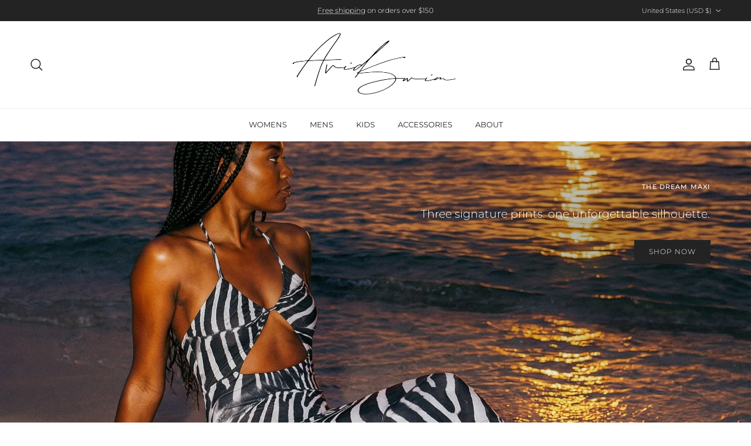

--- FILE ---
content_type: text/html; charset=utf-8
request_url: https://avidswim.com/collections/into-the-wild
body_size: 44403
content:















<!doctype html>
<html class="no-js" lang="en" dir="ltr">
<head><meta charset="utf-8">
<meta name="viewport" content="width=device-width,initial-scale=1">
<title>The Wild Escape &ndash; Avid Swim</title><link rel="canonical" href="https://avidswim.com/collections/into-the-wild"><meta name="description" content="Walk into the exotic unknown."><meta property="og:site_name" content="Avid Swim">
<meta property="og:url" content="https://avidswim.com/collections/into-the-wild">
<meta property="og:title" content="The Wild Escape">
<meta property="og:type" content="product.group">
<meta property="og:description" content="Walk into the exotic unknown."><meta property="og:image" content="http://avidswim.com/cdn/shop/collections/IMG_14871.jpg?crop=center&height=1200&v=1622066762&width=1200">
  <meta property="og:image:secure_url" content="https://avidswim.com/cdn/shop/collections/IMG_14871.jpg?crop=center&height=1200&v=1622066762&width=1200">
  <meta property="og:image:width" content="449">
  <meta property="og:image:height" content="640"><meta name="twitter:card" content="summary_large_image">
<meta name="twitter:title" content="The Wild Escape">
<meta name="twitter:description" content="Walk into the exotic unknown.">
<style>@font-face {
  font-family: Montserrat;
  font-weight: 300;
  font-style: normal;
  font-display: fallback;
  src: url("//avidswim.com/cdn/fonts/montserrat/montserrat_n3.29e699231893fd243e1620595067294bb067ba2a.woff2") format("woff2"),
       url("//avidswim.com/cdn/fonts/montserrat/montserrat_n3.64ed56f012a53c08a49d49bd7e0c8d2f46119150.woff") format("woff");
}
@font-face {
  font-family: Montserrat;
  font-weight: 400;
  font-style: normal;
  font-display: fallback;
  src: url("//avidswim.com/cdn/fonts/montserrat/montserrat_n4.81949fa0ac9fd2021e16436151e8eaa539321637.woff2") format("woff2"),
       url("//avidswim.com/cdn/fonts/montserrat/montserrat_n4.a6c632ca7b62da89c3594789ba828388aac693fe.woff") format("woff");
}
@font-face {
  font-family: Montserrat;
  font-weight: 500;
  font-style: normal;
  font-display: fallback;
  src: url("//avidswim.com/cdn/fonts/montserrat/montserrat_n5.07ef3781d9c78c8b93c98419da7ad4fbeebb6635.woff2") format("woff2"),
       url("//avidswim.com/cdn/fonts/montserrat/montserrat_n5.adf9b4bd8b0e4f55a0b203cdd84512667e0d5e4d.woff") format("woff");
}
@font-face {
  font-family: Montserrat;
  font-weight: 300;
  font-style: italic;
  font-display: fallback;
  src: url("//avidswim.com/cdn/fonts/montserrat/montserrat_i3.9cfee8ab0b9b229ed9a7652dff7d786e45a01df2.woff2") format("woff2"),
       url("//avidswim.com/cdn/fonts/montserrat/montserrat_i3.68df04ba4494b4612ed6f9bf46b6c06246fa2fa4.woff") format("woff");
}
@font-face {
  font-family: Montserrat;
  font-weight: 400;
  font-style: italic;
  font-display: fallback;
  src: url("//avidswim.com/cdn/fonts/montserrat/montserrat_i4.5a4ea298b4789e064f62a29aafc18d41f09ae59b.woff2") format("woff2"),
       url("//avidswim.com/cdn/fonts/montserrat/montserrat_i4.072b5869c5e0ed5b9d2021e4c2af132e16681ad2.woff") format("woff");
}
@font-face {
  font-family: Montserrat;
  font-weight: 200;
  font-style: normal;
  font-display: fallback;
  src: url("//avidswim.com/cdn/fonts/montserrat/montserrat_n2.6158a4b6474a580592572fe30f04d0efe5adcbe8.woff2") format("woff2"),
       url("//avidswim.com/cdn/fonts/montserrat/montserrat_n2.e4b01871223c147c2b91e7b86462152be4d7b524.woff") format("woff");
}
@font-face {
  font-family: Jost;
  font-weight: 700;
  font-style: normal;
  font-display: fallback;
  src: url("//avidswim.com/cdn/fonts/jost/jost_n7.921dc18c13fa0b0c94c5e2517ffe06139c3615a3.woff2") format("woff2"),
       url("//avidswim.com/cdn/fonts/jost/jost_n7.cbfc16c98c1e195f46c536e775e4e959c5f2f22b.woff") format("woff");
}
@font-face {
  font-family: Montserrat;
  font-weight: 400;
  font-style: normal;
  font-display: fallback;
  src: url("//avidswim.com/cdn/fonts/montserrat/montserrat_n4.81949fa0ac9fd2021e16436151e8eaa539321637.woff2") format("woff2"),
       url("//avidswim.com/cdn/fonts/montserrat/montserrat_n4.a6c632ca7b62da89c3594789ba828388aac693fe.woff") format("woff");
}
@font-face {
  font-family: Montserrat;
  font-weight: 600;
  font-style: normal;
  font-display: fallback;
  src: url("//avidswim.com/cdn/fonts/montserrat/montserrat_n6.1326b3e84230700ef15b3a29fb520639977513e0.woff2") format("woff2"),
       url("//avidswim.com/cdn/fonts/montserrat/montserrat_n6.652f051080eb14192330daceed8cd53dfdc5ead9.woff") format("woff");
}
:root {
  --page-container-width:          1600px;
  --reading-container-width:       720px;
  --divider-opacity:               0.14;
  --gutter-large:                  30px;
  --gutter-desktop:                20px;
  --gutter-mobile:                 16px;
  --section-padding:               50px;
  --larger-section-padding:        80px;
  --larger-section-padding-mobile: 60px;
  --largest-section-padding:       110px;
  --aos-animate-duration:          0.6s;

  --base-font-family:              Montserrat, sans-serif;
  --base-font-weight:              300;
  --base-font-style:               normal;
  --heading-font-family:           Montserrat, sans-serif;
  --heading-font-weight:           200;
  --heading-font-style:            normal;
  --heading-font-letter-spacing:   -0.04em;
  --logo-font-family:              Jost, sans-serif;
  --logo-font-weight:              700;
  --logo-font-style:               normal;
  --nav-font-family:               Montserrat, sans-serif;
  --nav-font-weight:               400;
  --nav-font-style:                normal;

  --base-text-size:14px;
  --base-line-height:              1.6;
  --input-text-size:16px;
  --smaller-text-size-1:11px;
  --smaller-text-size-2:14px;
  --smaller-text-size-3:11px;
  --smaller-text-size-4:10px;
  --larger-text-size:32px;
  --super-large-text-size:56px;
  --super-large-mobile-text-size:26px;
  --larger-mobile-text-size:26px;
  --logo-text-size:24px;--btn-letter-spacing: 0.08em;
    --btn-text-transform: uppercase;
    --button-text-size: 12px;
    --quickbuy-button-text-size: 12;
    --small-feature-link-font-size: 0.75em;
    --input-btn-padding-top: 1.2em;
    --input-btn-padding-bottom: 1.2em;--heading-text-transform:none;
  --nav-text-size:                      13px;
  --mobile-menu-font-weight:            inherit;

  --body-bg-color:                      255 255 255;
  --bg-color:                           255 255 255;
  --body-text-color:                    35 35 35;
  --text-color:                         35 35 35;

  --header-text-col:                    #232323;--header-text-hover-col:             var(--main-nav-link-hover-col);--header-bg-col:                     #ffffff;
  --heading-color:                     35 35 35;
  --body-heading-color:                35 35 35;
  --heading-divider-col:               #ececec;

  --logo-col:                          #232323;
  --main-nav-bg:                       #ffffff;
  --main-nav-link-col:                 #232323;
  --main-nav-link-hover-col:           #5c5c5c;
  --main-nav-link-featured-col:        #bf570a;

  --link-color:                        191 87 10;
  --body-link-color:                   191 87 10;

  --btn-bg-color:                        35 35 35;
  --btn-bg-hover-color:                  92 92 92;
  --btn-border-color:                    35 35 35;
  --btn-border-hover-color:              92 92 92;
  --btn-text-color:                      255 255 255;
  --btn-text-hover-color:                255 255 255;--btn-alt-bg-color:                    255 255 255;
  --btn-alt-text-color:                  35 35 35;
  --btn-alt-border-color:                35 35 35;
  --btn-alt-border-hover-color:          35 35 35;--btn-ter-bg-color:                    235 235 235;
  --btn-ter-text-color:                  0 0 0;
  --btn-ter-bg-hover-color:              35 35 35;
  --btn-ter-text-hover-color:            255 255 255;--btn-border-radius: 0;
    --btn-inspired-border-radius: 0;--color-scheme-default:                             #ffffff;
  --color-scheme-default-color:                       255 255 255;
  --color-scheme-default-text-color:                  35 35 35;
  --color-scheme-default-head-color:                  35 35 35;
  --color-scheme-default-link-color:                  191 87 10;
  --color-scheme-default-btn-text-color:              255 255 255;
  --color-scheme-default-btn-text-hover-color:        255 255 255;
  --color-scheme-default-btn-bg-color:                35 35 35;
  --color-scheme-default-btn-bg-hover-color:          92 92 92;
  --color-scheme-default-btn-border-color:            35 35 35;
  --color-scheme-default-btn-border-hover-color:      92 92 92;
  --color-scheme-default-btn-alt-text-color:          35 35 35;
  --color-scheme-default-btn-alt-bg-color:            255 255 255;
  --color-scheme-default-btn-alt-border-color:        35 35 35;
  --color-scheme-default-btn-alt-border-hover-color:  35 35 35;

  --color-scheme-1:                             #f7f7f7;
  --color-scheme-1-color:                       247 247 247;
  --color-scheme-1-text-color:                  35 35 35;
  --color-scheme-1-head-color:                  35 35 35;
  --color-scheme-1-link-color:                  191 87 10;
  --color-scheme-1-btn-text-color:              255 255 255;
  --color-scheme-1-btn-text-hover-color:        255 255 255;
  --color-scheme-1-btn-bg-color:                35 35 35;
  --color-scheme-1-btn-bg-hover-color:          92 92 92;
  --color-scheme-1-btn-border-color:            35 35 35;
  --color-scheme-1-btn-border-hover-color:      92 92 92;
  --color-scheme-1-btn-alt-text-color:          35 35 35;
  --color-scheme-1-btn-alt-bg-color:            251 249 244;
  --color-scheme-1-btn-alt-border-color:        35 35 35;
  --color-scheme-1-btn-alt-border-hover-color:  35 35 35;

  --color-scheme-2:                             #efefef;
  --color-scheme-2-color:                       239 239 239;
  --color-scheme-2-text-color:                  35 35 35;
  --color-scheme-2-head-color:                  35 35 35;
  --color-scheme-2-link-color:                  191 87 10;
  --color-scheme-2-btn-text-color:              255 255 255;
  --color-scheme-2-btn-text-hover-color:        255 255 255;
  --color-scheme-2-btn-bg-color:                35 35 35;
  --color-scheme-2-btn-bg-hover-color:          92 92 92;
  --color-scheme-2-btn-border-color:            35 35 35;
  --color-scheme-2-btn-border-hover-color:      92 92 92;
  --color-scheme-2-btn-alt-text-color:          35 35 35;
  --color-scheme-2-btn-alt-bg-color:            255 255 255;
  --color-scheme-2-btn-alt-border-color:        35 35 35;
  --color-scheme-2-btn-alt-border-hover-color:  35 35 35;

  /* Shop Pay payment terms */
  --payment-terms-background-color:    #ffffff;--quickbuy-bg: 255 255 255;--body-input-background-color:       rgb(var(--body-bg-color));
  --input-background-color:            rgb(var(--body-bg-color));
  --body-input-text-color:             var(--body-text-color);
  --input-text-color:                  var(--body-text-color);
  --body-input-border-color:           rgb(200, 200, 200);
  --input-border-color:                rgb(200, 200, 200);
  --input-border-color-hover:          rgb(134, 134, 134);
  --input-border-color-active:         rgb(35, 35, 35);

  --swatch-cross-svg:                  url("data:image/svg+xml,%3Csvg xmlns='http://www.w3.org/2000/svg' width='240' height='240' viewBox='0 0 24 24' fill='none' stroke='rgb(200, 200, 200)' stroke-width='0.09' preserveAspectRatio='none' %3E%3Cline x1='24' y1='0' x2='0' y2='24'%3E%3C/line%3E%3C/svg%3E");
  --swatch-cross-hover:                url("data:image/svg+xml,%3Csvg xmlns='http://www.w3.org/2000/svg' width='240' height='240' viewBox='0 0 24 24' fill='none' stroke='rgb(134, 134, 134)' stroke-width='0.09' preserveAspectRatio='none' %3E%3Cline x1='24' y1='0' x2='0' y2='24'%3E%3C/line%3E%3C/svg%3E");
  --swatch-cross-active:               url("data:image/svg+xml,%3Csvg xmlns='http://www.w3.org/2000/svg' width='240' height='240' viewBox='0 0 24 24' fill='none' stroke='rgb(35, 35, 35)' stroke-width='0.09' preserveAspectRatio='none' %3E%3Cline x1='24' y1='0' x2='0' y2='24'%3E%3C/line%3E%3C/svg%3E");

  --footer-divider-col:                #ececec;
  --footer-text-col:                   255 255 255;
  --footer-heading-col:                255 255 255;
  --footer-bg-col:                     35 35 35;--product-label-overlay-justify: flex-start;--product-label-overlay-align: flex-end;--product-label-overlay-reduction-text:   #232323;
  --product-label-overlay-reduction-bg:     #efefef;
  --product-label-overlay-reduction-text-weight: inherit;
  --product-label-overlay-stock-text:       #232323;
  --product-label-overlay-stock-bg:         #efefef;
  --product-label-overlay-new-text:         #232323;
  --product-label-overlay-new-bg:           #efefef;
  --product-label-overlay-meta-text:        #232323;
  --product-label-overlay-meta-bg:          #efefef;
  --product-label-sale-text:                #bf570a;
  --product-label-sold-text:                #5c5c5c;
  --product-label-preorder-text:            #bf570a;

  --product-block-crop-align:               center;

  
  --product-block-price-align:              flex-start;
  --product-block-price-item-margin-start:  initial;
  --product-block-price-item-margin-end:    .5rem;
  

  

  --collection-block-image-position:   center center;

  --swatch-picker-image-size:          40px;
  --swatch-crop-align:                 center center;

  --image-overlay-text-color:          255 255 255;--image-overlay-bg:                  rgba(0, 0, 0, 0.24);
  --image-overlay-shadow-start:        rgb(0 0 0 / 0.32);
  --image-overlay-box-opacity:         0.88;--product-inventory-ok-box-color:            rgba(0,0,0,0);
  --product-inventory-ok-text-color:           #232323;
  --product-inventory-ok-icon-box-fill-color:  none;
  --product-inventory-low-box-color:           rgba(0,0,0,0);
  --product-inventory-low-text-color:          #232323;
  --product-inventory-low-icon-box-fill-color: none;
  --product-inventory-low-text-color-channels: 35, 35, 35;
  --product-inventory-ok-text-color-channels:  35, 35, 35;

  --rating-star-color: 35 35 35;--overlay-align-left: start;
    --overlay-align-right: end;}html[dir=rtl] {
  --overlay-right-text-m-left: 0;
  --overlay-right-text-m-right: auto;
  --overlay-left-shadow-left-left: 15%;
  --overlay-left-shadow-left-right: -50%;
  --overlay-left-shadow-right-left: -85%;
  --overlay-left-shadow-right-right: 0;
}.image-overlay--bg-box .text-overlay .text-overlay__text {
    --image-overlay-box-bg: 255 255 255;
    --heading-color: var(--body-heading-color);
    --text-color: var(--body-text-color);
    --link-color: var(--body-link-color);
  }::selection {
    background: rgb(var(--body-heading-color));
    color: rgb(var(--body-bg-color));
  }
  ::-moz-selection {
    background: rgb(var(--body-heading-color));
    color: rgb(var(--body-bg-color));
  }.use-color-scheme--default {
  --product-label-sale-text:           #bf570a;
  --product-label-sold-text:           #5c5c5c;
  --product-label-preorder-text:       #bf570a;
  --input-background-color:            rgb(var(--body-bg-color));
  --input-text-color:                  var(--body-input-text-color);
  --input-border-color:                rgb(200, 200, 200);
  --input-border-color-hover:          rgb(134, 134, 134);
  --input-border-color-active:         rgb(35, 35, 35);
}</style>

  <link href="//avidswim.com/cdn/shop/t/26/assets/main.css?v=59812818702299870031767729425" rel="stylesheet" type="text/css" media="all" />
<link rel="preload" as="font" href="//avidswim.com/cdn/fonts/montserrat/montserrat_n3.29e699231893fd243e1620595067294bb067ba2a.woff2" type="font/woff2" crossorigin><link rel="preload" as="font" href="//avidswim.com/cdn/fonts/montserrat/montserrat_n2.6158a4b6474a580592572fe30f04d0efe5adcbe8.woff2" type="font/woff2" crossorigin><script>
    document.documentElement.className = document.documentElement.className.replace('no-js', 'js');

    window.theme = {
      info: {
        name: 'Symmetry',
        version: '8.1.1'
      },
      device: {
        hasTouch: window.matchMedia('(any-pointer: coarse)').matches,
        hasHover: window.matchMedia('(hover: hover)').matches
      },
      mediaQueries: {
        md: '(min-width: 768px)',
        productMediaCarouselBreak: '(min-width: 1041px)'
      },
      routes: {
        base: 'https://avidswim.com',
        cart: '/cart',
        cartAdd: '/cart/add.js',
        cartUpdate: '/cart/update.js',
        predictiveSearch: '/search/suggest'
      },
      strings: {
        cartTermsConfirmation: "You must agree to the terms and conditions before continuing.",
        cartItemsQuantityError: "You can only add [QUANTITY] of this item to your cart.",
        generalSearchViewAll: "View all search results",
        noStock: "Sold out",
        noVariant: "Unavailable",
        productsProductChooseA: "Choose a",
        generalSearchPages: "Pages",
        generalSearchNoResultsWithoutTerms: "Sorry, we couldnʼt find any results",
        shippingCalculator: {
          singleRate: "There is one shipping rate for this destination:",
          multipleRates: "There are multiple shipping rates for this destination:",
          noRates: "We do not ship to this destination."
        },
        regularPrice: "Regular price",
        salePrice: "Sale price"
      },
      settings: {
        moneyWithCurrencyFormat: "${{amount}} USD",
        cartType: "drawer",
        afterAddToCart: "drawer",
        quickbuyStyle: "button",
        externalLinksNewTab: true,
        internalLinksSmoothScroll: true
      }
    }

    theme.inlineNavigationCheck = function() {
      var pageHeader = document.querySelector('.pageheader'),
          inlineNavContainer = pageHeader.querySelector('.logo-area__left__inner'),
          inlineNav = inlineNavContainer.querySelector('.navigation--left');
      if (inlineNav && getComputedStyle(inlineNav).display != 'none') {
        var inlineMenuCentered = document.querySelector('.pageheader--layout-inline-menu-center'),
            logoContainer = document.querySelector('.logo-area__middle__inner');
        if(inlineMenuCentered) {
          var rightWidth = document.querySelector('.logo-area__right__inner').clientWidth,
              middleWidth = logoContainer.clientWidth,
              logoArea = document.querySelector('.logo-area'),
              computedLogoAreaStyle = getComputedStyle(logoArea),
              logoAreaInnerWidth = logoArea.clientWidth - Math.ceil(parseFloat(computedLogoAreaStyle.paddingLeft)) - Math.ceil(parseFloat(computedLogoAreaStyle.paddingRight)),
              availableNavWidth = logoAreaInnerWidth - Math.max(rightWidth, middleWidth) * 2 - 40;
          inlineNavContainer.style.maxWidth = availableNavWidth + 'px';
        }

        var firstInlineNavLink = inlineNav.querySelector('.navigation__item:first-child'),
            lastInlineNavLink = inlineNav.querySelector('.navigation__item:last-child');
        if (lastInlineNavLink) {
          var inlineNavWidth = null;
          if(document.querySelector('html[dir=rtl]')) {
            inlineNavWidth = firstInlineNavLink.offsetLeft - lastInlineNavLink.offsetLeft + firstInlineNavLink.offsetWidth;
          } else {
            inlineNavWidth = lastInlineNavLink.offsetLeft - firstInlineNavLink.offsetLeft + lastInlineNavLink.offsetWidth;
          }
          if (inlineNavContainer.offsetWidth >= inlineNavWidth) {
            pageHeader.classList.add('pageheader--layout-inline-permitted');
            var tallLogo = logoContainer.clientHeight > lastInlineNavLink.clientHeight + 20;
            if (tallLogo) {
              inlineNav.classList.add('navigation--tight-underline');
            } else {
              inlineNav.classList.remove('navigation--tight-underline');
            }
          } else {
            pageHeader.classList.remove('pageheader--layout-inline-permitted');
          }
        }
      }
    };

    theme.setInitialHeaderHeightProperty = () => {
      const section = document.querySelector('.section-header');
      if (section) {
        document.documentElement.style.setProperty('--theme-header-height', Math.ceil(section.clientHeight) + 'px');
      }
    };
  </script>

  <script src="//avidswim.com/cdn/shop/t/26/assets/main.js?v=25831844697274821701767729425" defer></script>
    <script src="//avidswim.com/cdn/shop/t/26/assets/animate-on-scroll.js?v=15249566486942820451767729425" defer></script>
    <link href="//avidswim.com/cdn/shop/t/26/assets/animate-on-scroll.css?v=135962721104954213331767729425" rel="stylesheet" type="text/css" media="all" />
  

  
  <script>window.performance && window.performance.mark && window.performance.mark('shopify.content_for_header.start');</script><meta name="google-site-verification" content="xK9md5EUJPxahBgf1u7J6liQWk9yw0FBYdOBsuZEHPE">
<meta id="shopify-digital-wallet" name="shopify-digital-wallet" content="/2835349569/digital_wallets/dialog">
<meta name="shopify-checkout-api-token" content="bf358f977eb46d8211622eb35dcf96c1">
<meta id="in-context-paypal-metadata" data-shop-id="2835349569" data-venmo-supported="false" data-environment="production" data-locale="en_US" data-paypal-v4="true" data-currency="USD">
<link rel="alternate" type="application/atom+xml" title="Feed" href="/collections/into-the-wild.atom" />
<link rel="alternate" hreflang="x-default" href="https://avidswim.com/collections/into-the-wild">
<link rel="alternate" hreflang="en" href="https://avidswim.com/collections/into-the-wild">
<link rel="alternate" hreflang="en-AU" href="https://avidswim.com/en-au/collections/into-the-wild">
<link rel="alternate" type="application/json+oembed" href="https://avidswim.com/collections/into-the-wild.oembed">
<script async="async" src="/checkouts/internal/preloads.js?locale=en-US"></script>
<link rel="preconnect" href="https://shop.app" crossorigin="anonymous">
<script async="async" src="https://shop.app/checkouts/internal/preloads.js?locale=en-US&shop_id=2835349569" crossorigin="anonymous"></script>
<script id="apple-pay-shop-capabilities" type="application/json">{"shopId":2835349569,"countryCode":"US","currencyCode":"USD","merchantCapabilities":["supports3DS"],"merchantId":"gid:\/\/shopify\/Shop\/2835349569","merchantName":"Avid Swim","requiredBillingContactFields":["postalAddress","email"],"requiredShippingContactFields":["postalAddress","email"],"shippingType":"shipping","supportedNetworks":["visa","masterCard","amex","discover","elo","jcb"],"total":{"type":"pending","label":"Avid Swim","amount":"1.00"},"shopifyPaymentsEnabled":true,"supportsSubscriptions":true}</script>
<script id="shopify-features" type="application/json">{"accessToken":"bf358f977eb46d8211622eb35dcf96c1","betas":["rich-media-storefront-analytics"],"domain":"avidswim.com","predictiveSearch":true,"shopId":2835349569,"locale":"en"}</script>
<script>var Shopify = Shopify || {};
Shopify.shop = "avid-swim.myshopify.com";
Shopify.locale = "en";
Shopify.currency = {"active":"USD","rate":"1.0"};
Shopify.country = "US";
Shopify.theme = {"name":"Updated copy of Symmetry","id":143863119937,"schema_name":"Symmetry","schema_version":"8.1.1","theme_store_id":568,"role":"main"};
Shopify.theme.handle = "null";
Shopify.theme.style = {"id":null,"handle":null};
Shopify.cdnHost = "avidswim.com/cdn";
Shopify.routes = Shopify.routes || {};
Shopify.routes.root = "/";</script>
<script type="module">!function(o){(o.Shopify=o.Shopify||{}).modules=!0}(window);</script>
<script>!function(o){function n(){var o=[];function n(){o.push(Array.prototype.slice.apply(arguments))}return n.q=o,n}var t=o.Shopify=o.Shopify||{};t.loadFeatures=n(),t.autoloadFeatures=n()}(window);</script>
<script>
  window.ShopifyPay = window.ShopifyPay || {};
  window.ShopifyPay.apiHost = "shop.app\/pay";
  window.ShopifyPay.redirectState = null;
</script>
<script id="shop-js-analytics" type="application/json">{"pageType":"collection"}</script>
<script defer="defer" async type="module" src="//avidswim.com/cdn/shopifycloud/shop-js/modules/v2/client.init-shop-cart-sync_BT-GjEfc.en.esm.js"></script>
<script defer="defer" async type="module" src="//avidswim.com/cdn/shopifycloud/shop-js/modules/v2/chunk.common_D58fp_Oc.esm.js"></script>
<script defer="defer" async type="module" src="//avidswim.com/cdn/shopifycloud/shop-js/modules/v2/chunk.modal_xMitdFEc.esm.js"></script>
<script type="module">
  await import("//avidswim.com/cdn/shopifycloud/shop-js/modules/v2/client.init-shop-cart-sync_BT-GjEfc.en.esm.js");
await import("//avidswim.com/cdn/shopifycloud/shop-js/modules/v2/chunk.common_D58fp_Oc.esm.js");
await import("//avidswim.com/cdn/shopifycloud/shop-js/modules/v2/chunk.modal_xMitdFEc.esm.js");

  window.Shopify.SignInWithShop?.initShopCartSync?.({"fedCMEnabled":true,"windoidEnabled":true});

</script>
<script>
  window.Shopify = window.Shopify || {};
  if (!window.Shopify.featureAssets) window.Shopify.featureAssets = {};
  window.Shopify.featureAssets['shop-js'] = {"shop-cart-sync":["modules/v2/client.shop-cart-sync_DZOKe7Ll.en.esm.js","modules/v2/chunk.common_D58fp_Oc.esm.js","modules/v2/chunk.modal_xMitdFEc.esm.js"],"init-fed-cm":["modules/v2/client.init-fed-cm_B6oLuCjv.en.esm.js","modules/v2/chunk.common_D58fp_Oc.esm.js","modules/v2/chunk.modal_xMitdFEc.esm.js"],"shop-cash-offers":["modules/v2/client.shop-cash-offers_D2sdYoxE.en.esm.js","modules/v2/chunk.common_D58fp_Oc.esm.js","modules/v2/chunk.modal_xMitdFEc.esm.js"],"shop-login-button":["modules/v2/client.shop-login-button_QeVjl5Y3.en.esm.js","modules/v2/chunk.common_D58fp_Oc.esm.js","modules/v2/chunk.modal_xMitdFEc.esm.js"],"pay-button":["modules/v2/client.pay-button_DXTOsIq6.en.esm.js","modules/v2/chunk.common_D58fp_Oc.esm.js","modules/v2/chunk.modal_xMitdFEc.esm.js"],"shop-button":["modules/v2/client.shop-button_DQZHx9pm.en.esm.js","modules/v2/chunk.common_D58fp_Oc.esm.js","modules/v2/chunk.modal_xMitdFEc.esm.js"],"avatar":["modules/v2/client.avatar_BTnouDA3.en.esm.js"],"init-windoid":["modules/v2/client.init-windoid_CR1B-cfM.en.esm.js","modules/v2/chunk.common_D58fp_Oc.esm.js","modules/v2/chunk.modal_xMitdFEc.esm.js"],"init-shop-for-new-customer-accounts":["modules/v2/client.init-shop-for-new-customer-accounts_C_vY_xzh.en.esm.js","modules/v2/client.shop-login-button_QeVjl5Y3.en.esm.js","modules/v2/chunk.common_D58fp_Oc.esm.js","modules/v2/chunk.modal_xMitdFEc.esm.js"],"init-shop-email-lookup-coordinator":["modules/v2/client.init-shop-email-lookup-coordinator_BI7n9ZSv.en.esm.js","modules/v2/chunk.common_D58fp_Oc.esm.js","modules/v2/chunk.modal_xMitdFEc.esm.js"],"init-shop-cart-sync":["modules/v2/client.init-shop-cart-sync_BT-GjEfc.en.esm.js","modules/v2/chunk.common_D58fp_Oc.esm.js","modules/v2/chunk.modal_xMitdFEc.esm.js"],"shop-toast-manager":["modules/v2/client.shop-toast-manager_DiYdP3xc.en.esm.js","modules/v2/chunk.common_D58fp_Oc.esm.js","modules/v2/chunk.modal_xMitdFEc.esm.js"],"init-customer-accounts":["modules/v2/client.init-customer-accounts_D9ZNqS-Q.en.esm.js","modules/v2/client.shop-login-button_QeVjl5Y3.en.esm.js","modules/v2/chunk.common_D58fp_Oc.esm.js","modules/v2/chunk.modal_xMitdFEc.esm.js"],"init-customer-accounts-sign-up":["modules/v2/client.init-customer-accounts-sign-up_iGw4briv.en.esm.js","modules/v2/client.shop-login-button_QeVjl5Y3.en.esm.js","modules/v2/chunk.common_D58fp_Oc.esm.js","modules/v2/chunk.modal_xMitdFEc.esm.js"],"shop-follow-button":["modules/v2/client.shop-follow-button_CqMgW2wH.en.esm.js","modules/v2/chunk.common_D58fp_Oc.esm.js","modules/v2/chunk.modal_xMitdFEc.esm.js"],"checkout-modal":["modules/v2/client.checkout-modal_xHeaAweL.en.esm.js","modules/v2/chunk.common_D58fp_Oc.esm.js","modules/v2/chunk.modal_xMitdFEc.esm.js"],"shop-login":["modules/v2/client.shop-login_D91U-Q7h.en.esm.js","modules/v2/chunk.common_D58fp_Oc.esm.js","modules/v2/chunk.modal_xMitdFEc.esm.js"],"lead-capture":["modules/v2/client.lead-capture_BJmE1dJe.en.esm.js","modules/v2/chunk.common_D58fp_Oc.esm.js","modules/v2/chunk.modal_xMitdFEc.esm.js"],"payment-terms":["modules/v2/client.payment-terms_Ci9AEqFq.en.esm.js","modules/v2/chunk.common_D58fp_Oc.esm.js","modules/v2/chunk.modal_xMitdFEc.esm.js"]};
</script>
<script>(function() {
  var isLoaded = false;
  function asyncLoad() {
    if (isLoaded) return;
    isLoaded = true;
    var urls = ["https:\/\/cdn1.stamped.io\/files\/widget.min.js?shop=avid-swim.myshopify.com","https:\/\/na.shgcdn3.com\/collector.js?shop=avid-swim.myshopify.com","https:\/\/app.kiwisizing.com\/web\/js\/dist\/kiwiSizing\/plugin\/SizingPlugin.prod.js?v=330\u0026shop=avid-swim.myshopify.com","https:\/\/intg.snapchat.com\/shopify\/shopify-scevent-init.js?id=070f90f1-d8fc-400f-aad3-42051c5981ba\u0026shop=avid-swim.myshopify.com","https:\/\/d18eg7dreypte5.cloudfront.net\/browse-abandonment\/smsbump_timer.js?shop=avid-swim.myshopify.com","https:\/\/cdn-bundler.nice-team.net\/app\/js\/bundler.js?shop=avid-swim.myshopify.com"];
    for (var i = 0; i < urls.length; i++) {
      var s = document.createElement('script');
      s.type = 'text/javascript';
      s.async = true;
      s.src = urls[i];
      var x = document.getElementsByTagName('script')[0];
      x.parentNode.insertBefore(s, x);
    }
  };
  if(window.attachEvent) {
    window.attachEvent('onload', asyncLoad);
  } else {
    window.addEventListener('load', asyncLoad, false);
  }
})();</script>
<script id="__st">var __st={"a":2835349569,"offset":-18000,"reqid":"08baebfc-c3ea-4b9a-9f84-7049b2488e82-1769207889","pageurl":"avidswim.com\/collections\/into-the-wild","u":"158c1b1f9047","p":"collection","rtyp":"collection","rid":159329812545};</script>
<script>window.ShopifyPaypalV4VisibilityTracking = true;</script>
<script id="captcha-bootstrap">!function(){'use strict';const t='contact',e='account',n='new_comment',o=[[t,t],['blogs',n],['comments',n],[t,'customer']],c=[[e,'customer_login'],[e,'guest_login'],[e,'recover_customer_password'],[e,'create_customer']],r=t=>t.map((([t,e])=>`form[action*='/${t}']:not([data-nocaptcha='true']) input[name='form_type'][value='${e}']`)).join(','),a=t=>()=>t?[...document.querySelectorAll(t)].map((t=>t.form)):[];function s(){const t=[...o],e=r(t);return a(e)}const i='password',u='form_key',d=['recaptcha-v3-token','g-recaptcha-response','h-captcha-response',i],f=()=>{try{return window.sessionStorage}catch{return}},m='__shopify_v',_=t=>t.elements[u];function p(t,e,n=!1){try{const o=window.sessionStorage,c=JSON.parse(o.getItem(e)),{data:r}=function(t){const{data:e,action:n}=t;return t[m]||n?{data:e,action:n}:{data:t,action:n}}(c);for(const[e,n]of Object.entries(r))t.elements[e]&&(t.elements[e].value=n);n&&o.removeItem(e)}catch(o){console.error('form repopulation failed',{error:o})}}const l='form_type',E='cptcha';function T(t){t.dataset[E]=!0}const w=window,h=w.document,L='Shopify',v='ce_forms',y='captcha';let A=!1;((t,e)=>{const n=(g='f06e6c50-85a8-45c8-87d0-21a2b65856fe',I='https://cdn.shopify.com/shopifycloud/storefront-forms-hcaptcha/ce_storefront_forms_captcha_hcaptcha.v1.5.2.iife.js',D={infoText:'Protected by hCaptcha',privacyText:'Privacy',termsText:'Terms'},(t,e,n)=>{const o=w[L][v],c=o.bindForm;if(c)return c(t,g,e,D).then(n);var r;o.q.push([[t,g,e,D],n]),r=I,A||(h.body.append(Object.assign(h.createElement('script'),{id:'captcha-provider',async:!0,src:r})),A=!0)});var g,I,D;w[L]=w[L]||{},w[L][v]=w[L][v]||{},w[L][v].q=[],w[L][y]=w[L][y]||{},w[L][y].protect=function(t,e){n(t,void 0,e),T(t)},Object.freeze(w[L][y]),function(t,e,n,w,h,L){const[v,y,A,g]=function(t,e,n){const i=e?o:[],u=t?c:[],d=[...i,...u],f=r(d),m=r(i),_=r(d.filter((([t,e])=>n.includes(e))));return[a(f),a(m),a(_),s()]}(w,h,L),I=t=>{const e=t.target;return e instanceof HTMLFormElement?e:e&&e.form},D=t=>v().includes(t);t.addEventListener('submit',(t=>{const e=I(t);if(!e)return;const n=D(e)&&!e.dataset.hcaptchaBound&&!e.dataset.recaptchaBound,o=_(e),c=g().includes(e)&&(!o||!o.value);(n||c)&&t.preventDefault(),c&&!n&&(function(t){try{if(!f())return;!function(t){const e=f();if(!e)return;const n=_(t);if(!n)return;const o=n.value;o&&e.removeItem(o)}(t);const e=Array.from(Array(32),(()=>Math.random().toString(36)[2])).join('');!function(t,e){_(t)||t.append(Object.assign(document.createElement('input'),{type:'hidden',name:u})),t.elements[u].value=e}(t,e),function(t,e){const n=f();if(!n)return;const o=[...t.querySelectorAll(`input[type='${i}']`)].map((({name:t})=>t)),c=[...d,...o],r={};for(const[a,s]of new FormData(t).entries())c.includes(a)||(r[a]=s);n.setItem(e,JSON.stringify({[m]:1,action:t.action,data:r}))}(t,e)}catch(e){console.error('failed to persist form',e)}}(e),e.submit())}));const S=(t,e)=>{t&&!t.dataset[E]&&(n(t,e.some((e=>e===t))),T(t))};for(const o of['focusin','change'])t.addEventListener(o,(t=>{const e=I(t);D(e)&&S(e,y())}));const B=e.get('form_key'),M=e.get(l),P=B&&M;t.addEventListener('DOMContentLoaded',(()=>{const t=y();if(P)for(const e of t)e.elements[l].value===M&&p(e,B);[...new Set([...A(),...v().filter((t=>'true'===t.dataset.shopifyCaptcha))])].forEach((e=>S(e,t)))}))}(h,new URLSearchParams(w.location.search),n,t,e,['guest_login'])})(!0,!0)}();</script>
<script integrity="sha256-4kQ18oKyAcykRKYeNunJcIwy7WH5gtpwJnB7kiuLZ1E=" data-source-attribution="shopify.loadfeatures" defer="defer" src="//avidswim.com/cdn/shopifycloud/storefront/assets/storefront/load_feature-a0a9edcb.js" crossorigin="anonymous"></script>
<script crossorigin="anonymous" defer="defer" src="//avidswim.com/cdn/shopifycloud/storefront/assets/shopify_pay/storefront-65b4c6d7.js?v=20250812"></script>
<script data-source-attribution="shopify.dynamic_checkout.dynamic.init">var Shopify=Shopify||{};Shopify.PaymentButton=Shopify.PaymentButton||{isStorefrontPortableWallets:!0,init:function(){window.Shopify.PaymentButton.init=function(){};var t=document.createElement("script");t.src="https://avidswim.com/cdn/shopifycloud/portable-wallets/latest/portable-wallets.en.js",t.type="module",document.head.appendChild(t)}};
</script>
<script data-source-attribution="shopify.dynamic_checkout.buyer_consent">
  function portableWalletsHideBuyerConsent(e){var t=document.getElementById("shopify-buyer-consent"),n=document.getElementById("shopify-subscription-policy-button");t&&n&&(t.classList.add("hidden"),t.setAttribute("aria-hidden","true"),n.removeEventListener("click",e))}function portableWalletsShowBuyerConsent(e){var t=document.getElementById("shopify-buyer-consent"),n=document.getElementById("shopify-subscription-policy-button");t&&n&&(t.classList.remove("hidden"),t.removeAttribute("aria-hidden"),n.addEventListener("click",e))}window.Shopify?.PaymentButton&&(window.Shopify.PaymentButton.hideBuyerConsent=portableWalletsHideBuyerConsent,window.Shopify.PaymentButton.showBuyerConsent=portableWalletsShowBuyerConsent);
</script>
<script data-source-attribution="shopify.dynamic_checkout.cart.bootstrap">document.addEventListener("DOMContentLoaded",(function(){function t(){return document.querySelector("shopify-accelerated-checkout-cart, shopify-accelerated-checkout")}if(t())Shopify.PaymentButton.init();else{new MutationObserver((function(e,n){t()&&(Shopify.PaymentButton.init(),n.disconnect())})).observe(document.body,{childList:!0,subtree:!0})}}));
</script>
<link id="shopify-accelerated-checkout-styles" rel="stylesheet" media="screen" href="https://avidswim.com/cdn/shopifycloud/portable-wallets/latest/accelerated-checkout-backwards-compat.css" crossorigin="anonymous">
<style id="shopify-accelerated-checkout-cart">
        #shopify-buyer-consent {
  margin-top: 1em;
  display: inline-block;
  width: 100%;
}

#shopify-buyer-consent.hidden {
  display: none;
}

#shopify-subscription-policy-button {
  background: none;
  border: none;
  padding: 0;
  text-decoration: underline;
  font-size: inherit;
  cursor: pointer;
}

#shopify-subscription-policy-button::before {
  box-shadow: none;
}

      </style>
<script id="sections-script" data-sections="footer" defer="defer" src="//avidswim.com/cdn/shop/t/26/compiled_assets/scripts.js?v=7997"></script>
<script>window.performance && window.performance.mark && window.performance.mark('shopify.content_for_header.end');</script>
  





  <script type="text/javascript">
    
      window.__shgMoneyFormat = window.__shgMoneyFormat || {"AUD":{"currency":"AUD","currency_symbol":"$","currency_symbol_location":"left","decimal_places":2,"decimal_separator":".","thousands_separator":","},"CAD":{"currency":"CAD","currency_symbol":"$","currency_symbol_location":"left","decimal_places":2,"decimal_separator":".","thousands_separator":","},"EUR":{"currency":"EUR","currency_symbol":"€","currency_symbol_location":"left","decimal_places":2,"decimal_separator":".","thousands_separator":","},"GBP":{"currency":"GBP","currency_symbol":"£","currency_symbol_location":"left","decimal_places":2,"decimal_separator":".","thousands_separator":","},"MXN":{"currency":"MXN","currency_symbol":"$","currency_symbol_location":"left","decimal_places":2,"decimal_separator":".","thousands_separator":","},"USD":{"currency":"USD","currency_symbol":"$","currency_symbol_location":"left","decimal_places":2,"decimal_separator":".","thousands_separator":","}};
    
    window.__shgCurrentCurrencyCode = window.__shgCurrentCurrencyCode || {
      currency: "USD",
      currency_symbol: "$",
      decimal_separator: ".",
      thousands_separator: ",",
      decimal_places: 2,
      currency_symbol_location: "left"
    };
  </script>



<!-- CC Custom Head Start --><!-- CC Custom Head End -->

<script type="text/javascript">
  
    window.SHG_CUSTOMER = null;
  
</script>







<link href="https://monorail-edge.shopifysvc.com" rel="dns-prefetch">
<script>(function(){if ("sendBeacon" in navigator && "performance" in window) {try {var session_token_from_headers = performance.getEntriesByType('navigation')[0].serverTiming.find(x => x.name == '_s').description;} catch {var session_token_from_headers = undefined;}var session_cookie_matches = document.cookie.match(/_shopify_s=([^;]*)/);var session_token_from_cookie = session_cookie_matches && session_cookie_matches.length === 2 ? session_cookie_matches[1] : "";var session_token = session_token_from_headers || session_token_from_cookie || "";function handle_abandonment_event(e) {var entries = performance.getEntries().filter(function(entry) {return /monorail-edge.shopifysvc.com/.test(entry.name);});if (!window.abandonment_tracked && entries.length === 0) {window.abandonment_tracked = true;var currentMs = Date.now();var navigation_start = performance.timing.navigationStart;var payload = {shop_id: 2835349569,url: window.location.href,navigation_start,duration: currentMs - navigation_start,session_token,page_type: "collection"};window.navigator.sendBeacon("https://monorail-edge.shopifysvc.com/v1/produce", JSON.stringify({schema_id: "online_store_buyer_site_abandonment/1.1",payload: payload,metadata: {event_created_at_ms: currentMs,event_sent_at_ms: currentMs}}));}}window.addEventListener('pagehide', handle_abandonment_event);}}());</script>
<script id="web-pixels-manager-setup">(function e(e,d,r,n,o){if(void 0===o&&(o={}),!Boolean(null===(a=null===(i=window.Shopify)||void 0===i?void 0:i.analytics)||void 0===a?void 0:a.replayQueue)){var i,a;window.Shopify=window.Shopify||{};var t=window.Shopify;t.analytics=t.analytics||{};var s=t.analytics;s.replayQueue=[],s.publish=function(e,d,r){return s.replayQueue.push([e,d,r]),!0};try{self.performance.mark("wpm:start")}catch(e){}var l=function(){var e={modern:/Edge?\/(1{2}[4-9]|1[2-9]\d|[2-9]\d{2}|\d{4,})\.\d+(\.\d+|)|Firefox\/(1{2}[4-9]|1[2-9]\d|[2-9]\d{2}|\d{4,})\.\d+(\.\d+|)|Chrom(ium|e)\/(9{2}|\d{3,})\.\d+(\.\d+|)|(Maci|X1{2}).+ Version\/(15\.\d+|(1[6-9]|[2-9]\d|\d{3,})\.\d+)([,.]\d+|)( \(\w+\)|)( Mobile\/\w+|) Safari\/|Chrome.+OPR\/(9{2}|\d{3,})\.\d+\.\d+|(CPU[ +]OS|iPhone[ +]OS|CPU[ +]iPhone|CPU IPhone OS|CPU iPad OS)[ +]+(15[._]\d+|(1[6-9]|[2-9]\d|\d{3,})[._]\d+)([._]\d+|)|Android:?[ /-](13[3-9]|1[4-9]\d|[2-9]\d{2}|\d{4,})(\.\d+|)(\.\d+|)|Android.+Firefox\/(13[5-9]|1[4-9]\d|[2-9]\d{2}|\d{4,})\.\d+(\.\d+|)|Android.+Chrom(ium|e)\/(13[3-9]|1[4-9]\d|[2-9]\d{2}|\d{4,})\.\d+(\.\d+|)|SamsungBrowser\/([2-9]\d|\d{3,})\.\d+/,legacy:/Edge?\/(1[6-9]|[2-9]\d|\d{3,})\.\d+(\.\d+|)|Firefox\/(5[4-9]|[6-9]\d|\d{3,})\.\d+(\.\d+|)|Chrom(ium|e)\/(5[1-9]|[6-9]\d|\d{3,})\.\d+(\.\d+|)([\d.]+$|.*Safari\/(?![\d.]+ Edge\/[\d.]+$))|(Maci|X1{2}).+ Version\/(10\.\d+|(1[1-9]|[2-9]\d|\d{3,})\.\d+)([,.]\d+|)( \(\w+\)|)( Mobile\/\w+|) Safari\/|Chrome.+OPR\/(3[89]|[4-9]\d|\d{3,})\.\d+\.\d+|(CPU[ +]OS|iPhone[ +]OS|CPU[ +]iPhone|CPU IPhone OS|CPU iPad OS)[ +]+(10[._]\d+|(1[1-9]|[2-9]\d|\d{3,})[._]\d+)([._]\d+|)|Android:?[ /-](13[3-9]|1[4-9]\d|[2-9]\d{2}|\d{4,})(\.\d+|)(\.\d+|)|Mobile Safari.+OPR\/([89]\d|\d{3,})\.\d+\.\d+|Android.+Firefox\/(13[5-9]|1[4-9]\d|[2-9]\d{2}|\d{4,})\.\d+(\.\d+|)|Android.+Chrom(ium|e)\/(13[3-9]|1[4-9]\d|[2-9]\d{2}|\d{4,})\.\d+(\.\d+|)|Android.+(UC? ?Browser|UCWEB|U3)[ /]?(15\.([5-9]|\d{2,})|(1[6-9]|[2-9]\d|\d{3,})\.\d+)\.\d+|SamsungBrowser\/(5\.\d+|([6-9]|\d{2,})\.\d+)|Android.+MQ{2}Browser\/(14(\.(9|\d{2,})|)|(1[5-9]|[2-9]\d|\d{3,})(\.\d+|))(\.\d+|)|K[Aa][Ii]OS\/(3\.\d+|([4-9]|\d{2,})\.\d+)(\.\d+|)/},d=e.modern,r=e.legacy,n=navigator.userAgent;return n.match(d)?"modern":n.match(r)?"legacy":"unknown"}(),u="modern"===l?"modern":"legacy",c=(null!=n?n:{modern:"",legacy:""})[u],f=function(e){return[e.baseUrl,"/wpm","/b",e.hashVersion,"modern"===e.buildTarget?"m":"l",".js"].join("")}({baseUrl:d,hashVersion:r,buildTarget:u}),m=function(e){var d=e.version,r=e.bundleTarget,n=e.surface,o=e.pageUrl,i=e.monorailEndpoint;return{emit:function(e){var a=e.status,t=e.errorMsg,s=(new Date).getTime(),l=JSON.stringify({metadata:{event_sent_at_ms:s},events:[{schema_id:"web_pixels_manager_load/3.1",payload:{version:d,bundle_target:r,page_url:o,status:a,surface:n,error_msg:t},metadata:{event_created_at_ms:s}}]});if(!i)return console&&console.warn&&console.warn("[Web Pixels Manager] No Monorail endpoint provided, skipping logging."),!1;try{return self.navigator.sendBeacon.bind(self.navigator)(i,l)}catch(e){}var u=new XMLHttpRequest;try{return u.open("POST",i,!0),u.setRequestHeader("Content-Type","text/plain"),u.send(l),!0}catch(e){return console&&console.warn&&console.warn("[Web Pixels Manager] Got an unhandled error while logging to Monorail."),!1}}}}({version:r,bundleTarget:l,surface:e.surface,pageUrl:self.location.href,monorailEndpoint:e.monorailEndpoint});try{o.browserTarget=l,function(e){var d=e.src,r=e.async,n=void 0===r||r,o=e.onload,i=e.onerror,a=e.sri,t=e.scriptDataAttributes,s=void 0===t?{}:t,l=document.createElement("script"),u=document.querySelector("head"),c=document.querySelector("body");if(l.async=n,l.src=d,a&&(l.integrity=a,l.crossOrigin="anonymous"),s)for(var f in s)if(Object.prototype.hasOwnProperty.call(s,f))try{l.dataset[f]=s[f]}catch(e){}if(o&&l.addEventListener("load",o),i&&l.addEventListener("error",i),u)u.appendChild(l);else{if(!c)throw new Error("Did not find a head or body element to append the script");c.appendChild(l)}}({src:f,async:!0,onload:function(){if(!function(){var e,d;return Boolean(null===(d=null===(e=window.Shopify)||void 0===e?void 0:e.analytics)||void 0===d?void 0:d.initialized)}()){var d=window.webPixelsManager.init(e)||void 0;if(d){var r=window.Shopify.analytics;r.replayQueue.forEach((function(e){var r=e[0],n=e[1],o=e[2];d.publishCustomEvent(r,n,o)})),r.replayQueue=[],r.publish=d.publishCustomEvent,r.visitor=d.visitor,r.initialized=!0}}},onerror:function(){return m.emit({status:"failed",errorMsg:"".concat(f," has failed to load")})},sri:function(e){var d=/^sha384-[A-Za-z0-9+/=]+$/;return"string"==typeof e&&d.test(e)}(c)?c:"",scriptDataAttributes:o}),m.emit({status:"loading"})}catch(e){m.emit({status:"failed",errorMsg:(null==e?void 0:e.message)||"Unknown error"})}}})({shopId: 2835349569,storefrontBaseUrl: "https://avidswim.com",extensionsBaseUrl: "https://extensions.shopifycdn.com/cdn/shopifycloud/web-pixels-manager",monorailEndpoint: "https://monorail-edge.shopifysvc.com/unstable/produce_batch",surface: "storefront-renderer",enabledBetaFlags: ["2dca8a86"],webPixelsConfigList: [{"id":"653230145","configuration":"{\"octaneDomain\":\"https:\\\/\\\/app.octaneai.com\",\"botID\":\"yw1xut2bbxxe7woe\"}","eventPayloadVersion":"v1","runtimeContext":"STRICT","scriptVersion":"f92ca4a76c55b3f762ad9c59eb7456bb","type":"APP","apiClientId":2012438,"privacyPurposes":["ANALYTICS","MARKETING","SALE_OF_DATA"],"dataSharingAdjustments":{"protectedCustomerApprovalScopes":["read_customer_personal_data"]}},{"id":"424443969","configuration":"{\"config\":\"{\\\"google_tag_ids\\\":[\\\"AW-742831246\\\",\\\"GT-5R6XJ4T\\\",\\\"G-JJJJFN30F2\\\"],\\\"target_country\\\":\\\"US\\\",\\\"gtag_events\\\":[{\\\"type\\\":\\\"search\\\",\\\"action_label\\\":[\\\"AW-742831246\\\/UW-NCP7h1Z0BEI7pmuIC\\\",\\\"G-JJJJFN30F2\\\"]},{\\\"type\\\":\\\"begin_checkout\\\",\\\"action_label\\\":[\\\"AW-742831246\\\/HpX-CPvh1Z0BEI7pmuIC\\\",\\\"G-JJJJFN30F2\\\"]},{\\\"type\\\":\\\"view_item\\\",\\\"action_label\\\":[\\\"AW-742831246\\\/Zq-FCPXh1Z0BEI7pmuIC\\\",\\\"MC-C4D6T16H7W\\\",\\\"G-JJJJFN30F2\\\"]},{\\\"type\\\":\\\"purchase\\\",\\\"action_label\\\":[\\\"AW-742831246\\\/zFNpCPLh1Z0BEI7pmuIC\\\",\\\"MC-C4D6T16H7W\\\",\\\"G-JJJJFN30F2\\\"]},{\\\"type\\\":\\\"page_view\\\",\\\"action_label\\\":[\\\"AW-742831246\\\/ZP74CO_h1Z0BEI7pmuIC\\\",\\\"MC-C4D6T16H7W\\\",\\\"G-JJJJFN30F2\\\"]},{\\\"type\\\":\\\"add_payment_info\\\",\\\"action_label\\\":[\\\"AW-742831246\\\/HdVjCIHi1Z0BEI7pmuIC\\\",\\\"G-JJJJFN30F2\\\"]},{\\\"type\\\":\\\"add_to_cart\\\",\\\"action_label\\\":[\\\"AW-742831246\\\/EYj1CPjh1Z0BEI7pmuIC\\\",\\\"G-JJJJFN30F2\\\"]}],\\\"enable_monitoring_mode\\\":false}\"}","eventPayloadVersion":"v1","runtimeContext":"OPEN","scriptVersion":"b2a88bafab3e21179ed38636efcd8a93","type":"APP","apiClientId":1780363,"privacyPurposes":[],"dataSharingAdjustments":{"protectedCustomerApprovalScopes":["read_customer_address","read_customer_email","read_customer_name","read_customer_personal_data","read_customer_phone"]}},{"id":"281739329","configuration":"{\"pixelCode\":\"C62493KRNSLDBGVVMELG\"}","eventPayloadVersion":"v1","runtimeContext":"STRICT","scriptVersion":"22e92c2ad45662f435e4801458fb78cc","type":"APP","apiClientId":4383523,"privacyPurposes":["ANALYTICS","MARKETING","SALE_OF_DATA"],"dataSharingAdjustments":{"protectedCustomerApprovalScopes":["read_customer_address","read_customer_email","read_customer_name","read_customer_personal_data","read_customer_phone"]}},{"id":"132776001","configuration":"{\"pixel_id\":\"374541966587459\",\"pixel_type\":\"facebook_pixel\",\"metaapp_system_user_token\":\"-\"}","eventPayloadVersion":"v1","runtimeContext":"OPEN","scriptVersion":"ca16bc87fe92b6042fbaa3acc2fbdaa6","type":"APP","apiClientId":2329312,"privacyPurposes":["ANALYTICS","MARKETING","SALE_OF_DATA"],"dataSharingAdjustments":{"protectedCustomerApprovalScopes":["read_customer_address","read_customer_email","read_customer_name","read_customer_personal_data","read_customer_phone"]}},{"id":"46760001","configuration":"{\"tagID\":\"2613145674738\"}","eventPayloadVersion":"v1","runtimeContext":"STRICT","scriptVersion":"18031546ee651571ed29edbe71a3550b","type":"APP","apiClientId":3009811,"privacyPurposes":["ANALYTICS","MARKETING","SALE_OF_DATA"],"dataSharingAdjustments":{"protectedCustomerApprovalScopes":["read_customer_address","read_customer_email","read_customer_name","read_customer_personal_data","read_customer_phone"]}},{"id":"17760321","configuration":"{\"store\":\"avid-swim.myshopify.com\"}","eventPayloadVersion":"v1","runtimeContext":"STRICT","scriptVersion":"8450b52b59e80bfb2255f1e069ee1acd","type":"APP","apiClientId":740217,"privacyPurposes":["ANALYTICS","MARKETING","SALE_OF_DATA"],"dataSharingAdjustments":{"protectedCustomerApprovalScopes":["read_customer_address","read_customer_email","read_customer_name","read_customer_personal_data","read_customer_phone"]}},{"id":"6357057","configuration":"{\"myshopifyDomain\":\"avid-swim.myshopify.com\"}","eventPayloadVersion":"v1","runtimeContext":"STRICT","scriptVersion":"23b97d18e2aa74363140dc29c9284e87","type":"APP","apiClientId":2775569,"privacyPurposes":["ANALYTICS","MARKETING","SALE_OF_DATA"],"dataSharingAdjustments":{"protectedCustomerApprovalScopes":["read_customer_address","read_customer_email","read_customer_name","read_customer_phone","read_customer_personal_data"]}},{"id":"2916417","configuration":"{\"pixelId\":\"070f90f1-d8fc-400f-aad3-42051c5981ba\"}","eventPayloadVersion":"v1","runtimeContext":"STRICT","scriptVersion":"c119f01612c13b62ab52809eb08154bb","type":"APP","apiClientId":2556259,"privacyPurposes":["ANALYTICS","MARKETING","SALE_OF_DATA"],"dataSharingAdjustments":{"protectedCustomerApprovalScopes":["read_customer_address","read_customer_email","read_customer_name","read_customer_personal_data","read_customer_phone"]}},{"id":"60031041","eventPayloadVersion":"v1","runtimeContext":"LAX","scriptVersion":"1","type":"CUSTOM","privacyPurposes":["MARKETING"],"name":"Meta pixel (migrated)"},{"id":"83001409","eventPayloadVersion":"v1","runtimeContext":"LAX","scriptVersion":"1","type":"CUSTOM","privacyPurposes":["ANALYTICS"],"name":"Google Analytics tag (migrated)"},{"id":"shopify-app-pixel","configuration":"{}","eventPayloadVersion":"v1","runtimeContext":"STRICT","scriptVersion":"0450","apiClientId":"shopify-pixel","type":"APP","privacyPurposes":["ANALYTICS","MARKETING"]},{"id":"shopify-custom-pixel","eventPayloadVersion":"v1","runtimeContext":"LAX","scriptVersion":"0450","apiClientId":"shopify-pixel","type":"CUSTOM","privacyPurposes":["ANALYTICS","MARKETING"]}],isMerchantRequest: false,initData: {"shop":{"name":"Avid Swim","paymentSettings":{"currencyCode":"USD"},"myshopifyDomain":"avid-swim.myshopify.com","countryCode":"US","storefrontUrl":"https:\/\/avidswim.com"},"customer":null,"cart":null,"checkout":null,"productVariants":[],"purchasingCompany":null},},"https://avidswim.com/cdn","fcfee988w5aeb613cpc8e4bc33m6693e112",{"modern":"","legacy":""},{"shopId":"2835349569","storefrontBaseUrl":"https:\/\/avidswim.com","extensionBaseUrl":"https:\/\/extensions.shopifycdn.com\/cdn\/shopifycloud\/web-pixels-manager","surface":"storefront-renderer","enabledBetaFlags":"[\"2dca8a86\"]","isMerchantRequest":"false","hashVersion":"fcfee988w5aeb613cpc8e4bc33m6693e112","publish":"custom","events":"[[\"page_viewed\",{}],[\"collection_viewed\",{\"collection\":{\"id\":\"159329812545\",\"title\":\"The Wild Escape\",\"productVariants\":[{\"price\":{\"amount\":124.0,\"currencyCode\":\"USD\"},\"product\":{\"title\":\"Talon Trunx\",\"vendor\":\"Avid Swim\",\"id\":\"4480071008321\",\"untranslatedTitle\":\"Talon Trunx\",\"url\":\"\/products\/talon-trunx\",\"type\":\"Swim Trunks\"},\"id\":\"31861561196609\",\"image\":{\"src\":\"\/\/avidswim.com\/cdn\/shop\/products\/image_95e444b3-1ded-4958-84fe-4fc23dfc1a05.jpg?v=1591239101\"},\"sku\":null,\"title\":\"Medium\",\"untranslatedTitle\":\"Medium\"},{\"price\":{\"amount\":139.0,\"currencyCode\":\"USD\"},\"product\":{\"title\":\"Talon Bikini Set\",\"vendor\":\"Avid Swim\",\"id\":\"4480028016705\",\"untranslatedTitle\":\"Talon Bikini Set\",\"url\":\"\/products\/talon-bikini-top\",\"type\":\"Swim top\"},\"id\":\"31861367078977\",\"image\":{\"src\":\"\/\/avidswim.com\/cdn\/shop\/products\/image_5dcbf524-03eb-40f8-8e52-063bfd2cfa39.jpg?v=1766088927\"},\"sku\":null,\"title\":\"S\",\"untranslatedTitle\":\"S\"},{\"price\":{\"amount\":124.0,\"currencyCode\":\"USD\"},\"product\":{\"title\":\"Saibh Trunx\",\"vendor\":\"Avid Swim\",\"id\":\"4480070254657\",\"untranslatedTitle\":\"Saibh Trunx\",\"url\":\"\/products\/saibh-trunx\",\"type\":\"Swim Trunks\"},\"id\":\"31861558411329\",\"image\":{\"src\":\"\/\/avidswim.com\/cdn\/shop\/products\/image_9e5f2288-ecdc-4dc9-9391-9bac398557ae.jpg?v=1591241493\"},\"sku\":\"\",\"title\":\"Medium\",\"untranslatedTitle\":\"Medium\"},{\"price\":{\"amount\":139.0,\"currencyCode\":\"USD\"},\"product\":{\"title\":\"Saibh Bikini Set\",\"vendor\":\"Avid Swim\",\"id\":\"4480023986241\",\"untranslatedTitle\":\"Saibh Bikini Set\",\"url\":\"\/products\/sinbh-bikini-top\",\"type\":\"Swim top\"},\"id\":\"31861358460993\",\"image\":{\"src\":\"\/\/avidswim.com\/cdn\/shop\/products\/image_930bf55b-9eca-4834-af93-0b9bc352c041.jpg?v=1620071106\"},\"sku\":null,\"title\":\"S\",\"untranslatedTitle\":\"S\"},{\"price\":{\"amount\":124.0,\"currencyCode\":\"USD\"},\"product\":{\"title\":\"Tainoa Trunx\",\"vendor\":\"Avid Swim\",\"id\":\"4480093945921\",\"untranslatedTitle\":\"Tainoa Trunx\",\"url\":\"\/products\/tainoa-trunx\",\"type\":\"Swim bottoms\"},\"id\":\"31861613068353\",\"image\":{\"src\":\"\/\/avidswim.com\/cdn\/shop\/products\/image_bcd1a753-204c-47c0-8cf8-59fdb9f5aca9.jpg?v=1764854878\"},\"sku\":null,\"title\":\"Medium\",\"untranslatedTitle\":\"Medium\"},{\"price\":{\"amount\":139.0,\"currencyCode\":\"USD\"},\"product\":{\"title\":\"Tainoa Bikini Set\",\"vendor\":\"Avid Swim\",\"id\":\"4479985614913\",\"untranslatedTitle\":\"Tainoa Bikini Set\",\"url\":\"\/products\/tainoa-bikini-top\",\"type\":\"Swim top\"},\"id\":\"31861190819905\",\"image\":{\"src\":\"\/\/avidswim.com\/cdn\/shop\/products\/image4_6.jpg?v=1766083183\"},\"sku\":\"\",\"title\":\"S\",\"untranslatedTitle\":\"S\"},{\"price\":{\"amount\":59.0,\"currencyCode\":\"USD\"},\"product\":{\"title\":\"Talon Sarong\",\"vendor\":\"Avid Swim\",\"id\":\"4480002129985\",\"untranslatedTitle\":\"Talon Sarong\",\"url\":\"\/products\/talon-cover-up\",\"type\":\"cover up\"},\"id\":\"31861256454209\",\"image\":{\"src\":\"\/\/avidswim.com\/cdn\/shop\/products\/image_07ebc56c-b5aa-4309-afbc-31fb67bff2ea.jpg?v=1637857813\"},\"sku\":\"\",\"title\":\"Default Title\",\"untranslatedTitle\":\"Default Title\"},{\"price\":{\"amount\":139.0,\"currencyCode\":\"USD\"},\"product\":{\"title\":\"Zinae Bikini Set\",\"vendor\":\"Avid Swim\",\"id\":\"4480026837057\",\"untranslatedTitle\":\"Zinae Bikini Set\",\"url\":\"\/products\/zinae-bikini-top\",\"type\":\"Swim top\"},\"id\":\"31861363966017\",\"image\":{\"src\":\"\/\/avidswim.com\/cdn\/shop\/products\/image_2c7d29ea-6ce5-4f70-9122-0014d8eff6f9.jpg?v=1591721870\"},\"sku\":null,\"title\":\"S\",\"untranslatedTitle\":\"S\"},{\"price\":{\"amount\":59.0,\"currencyCode\":\"USD\"},\"product\":{\"title\":\"Zinae Sarong\",\"vendor\":\"Avid Swim\",\"id\":\"4480000753729\",\"untranslatedTitle\":\"Zinae Sarong\",\"url\":\"\/products\/zinae-cover-up\",\"type\":\"cover up\"},\"id\":\"40696643485761\",\"image\":{\"src\":\"\/\/avidswim.com\/cdn\/shop\/products\/image_60c4e021-6cd2-4ad6-a8fe-c6c5fc4a8b49.jpg?v=1591722042\"},\"sku\":\"\",\"title\":\"O \/ ZINAE\",\"untranslatedTitle\":\"O \/ ZINAE\"},{\"price\":{\"amount\":59.0,\"currencyCode\":\"USD\"},\"product\":{\"title\":\"Saibh Sarong\",\"vendor\":\"Avid Swim\",\"id\":\"4479998263361\",\"untranslatedTitle\":\"Saibh Sarong\",\"url\":\"\/products\/saibh-cover-up\",\"type\":\"cover up\"},\"id\":\"40696632311873\",\"image\":{\"src\":\"\/\/avidswim.com\/cdn\/shop\/products\/IMG_1327.jpg?v=1591305550\"},\"sku\":\"\",\"title\":\"O \/ SAIBH\",\"untranslatedTitle\":\"O \/ SAIBH\"},{\"price\":{\"amount\":179.0,\"currencyCode\":\"USD\"},\"product\":{\"title\":\"Chanell X Saibh Reversible\",\"vendor\":\"Avid Swim\",\"id\":\"4562710331457\",\"untranslatedTitle\":\"Chanell X Saibh Reversible\",\"url\":\"\/products\/chanel-x-saibh\",\"type\":\"MONOKINI\"},\"id\":\"32143226044481\",\"image\":{\"src\":\"\/\/avidswim.com\/cdn\/shop\/products\/image_c980a567-cea6-482f-bbfe-8ed85cb6da00.jpg?v=1620071195\"},\"sku\":\"\",\"title\":\"S\",\"untranslatedTitle\":\"S\"},{\"price\":{\"amount\":69.0,\"currencyCode\":\"USD\"},\"product\":{\"title\":\"Tainoa Sarong\",\"vendor\":\"Avid Swim\",\"id\":\"4479995248705\",\"untranslatedTitle\":\"Tainoa Sarong\",\"url\":\"\/products\/tainoa-cover-up\",\"type\":\"cover up\"},\"id\":\"40696638636097\",\"image\":{\"src\":\"\/\/avidswim.com\/cdn\/shop\/products\/image_c0731374-0631-445a-bd96-28912c637239.jpg?v=1589587285\"},\"sku\":\"\",\"title\":\"O \/ TAINOA\",\"untranslatedTitle\":\"O \/ TAINOA\"},{\"price\":{\"amount\":124.0,\"currencyCode\":\"USD\"},\"product\":{\"title\":\"Zinae Trunx\",\"vendor\":\"Avid Swim\",\"id\":\"4480065142849\",\"untranslatedTitle\":\"Zinae Trunx\",\"url\":\"\/products\/zinae-trunx\",\"type\":\"Swim Trunks\"},\"id\":\"31861537701953\",\"image\":{\"src\":\"\/\/avidswim.com\/cdn\/shop\/products\/image_ba752cbd-18fa-4fe2-9620-08609989eb93.jpg?v=1638989591\"},\"sku\":null,\"title\":\"Medium\",\"untranslatedTitle\":\"Medium\"},{\"price\":{\"amount\":159.0,\"currencyCode\":\"USD\"},\"product\":{\"title\":\"Saibh Cropped Jacket\",\"vendor\":\"Avid Swim\",\"id\":\"4606698389569\",\"untranslatedTitle\":\"Saibh Cropped Jacket\",\"url\":\"\/products\/saibh-cropped-jacket\",\"type\":\"Jacket\"},\"id\":\"32263792590913\",\"image\":{\"src\":\"\/\/avidswim.com\/cdn\/shop\/products\/image_a2bb382b-84a5-49b7-ac1e-a9e3033524e6.jpg?v=1603850193\"},\"sku\":\"KCCW03100I1AP0XS\",\"title\":\"S\",\"untranslatedTitle\":\"S\"},{\"price\":{\"amount\":159.0,\"currencyCode\":\"USD\"},\"product\":{\"title\":\"Zinae Cropped Jacket\",\"vendor\":\"Avid Swim\",\"id\":\"4606697668673\",\"untranslatedTitle\":\"Zinae Cropped Jacket\",\"url\":\"\/products\/zinae-cropped-jacket\",\"type\":\"Jacket\"},\"id\":\"32263791706177\",\"image\":{\"src\":\"\/\/avidswim.com\/cdn\/shop\/products\/image_c36b4897-decf-40ea-aba7-e4aed4812b7e.jpg?v=1603851613\"},\"sku\":\"KCCW03100I1DY0XS-1\",\"title\":\"S\",\"untranslatedTitle\":\"S\"},{\"price\":{\"amount\":98.0,\"currencyCode\":\"USD\"},\"product\":{\"title\":\"Sera Saibh\",\"vendor\":\"Avid Swim\",\"id\":\"6849752170561\",\"untranslatedTitle\":\"Sera Saibh\",\"url\":\"\/products\/sera-saibh\",\"type\":\"one piece\"},\"id\":\"40064202899521\",\"image\":{\"src\":\"\/\/avidswim.com\/cdn\/shop\/products\/image_143b7f88-aec1-4607-ba0c-954c3ebff269.heic?v=1682280524\"},\"sku\":null,\"title\":\"S\",\"untranslatedTitle\":\"S\"},{\"price\":{\"amount\":129.0,\"currencyCode\":\"USD\"},\"product\":{\"title\":\"Zinae Dream Halter Maxi Dress\",\"vendor\":\"Avid Swim\",\"id\":\"7605165228097\",\"untranslatedTitle\":\"Zinae Dream Halter Maxi Dress\",\"url\":\"\/products\/dream-halter-maxi-dress\",\"type\":\"Dress\"},\"id\":\"42301436756033\",\"image\":{\"src\":\"\/\/avidswim.com\/cdn\/shop\/files\/image1_39.jpg?v=1765423842\"},\"sku\":null,\"title\":\"S \/ Zinae\",\"untranslatedTitle\":\"S \/ Zinae\"},{\"price\":{\"amount\":129.0,\"currencyCode\":\"USD\"},\"product\":{\"title\":\"Talon Dream Halter Maxi Dress\",\"vendor\":\"Avid Swim\",\"id\":\"7649994965057\",\"untranslatedTitle\":\"Talon Dream Halter Maxi Dress\",\"url\":\"\/products\/talon-dream-halter-maxi-dress\",\"type\":\"Dress\"},\"id\":\"42581083291713\",\"image\":{\"src\":\"\/\/avidswim.com\/cdn\/shop\/files\/image0_74.jpg?v=1765421739\"},\"sku\":null,\"title\":\"S \/ Talon\",\"untranslatedTitle\":\"S \/ Talon\"}]}}]]"});</script><script>
  window.ShopifyAnalytics = window.ShopifyAnalytics || {};
  window.ShopifyAnalytics.meta = window.ShopifyAnalytics.meta || {};
  window.ShopifyAnalytics.meta.currency = 'USD';
  var meta = {"products":[{"id":4480071008321,"gid":"gid:\/\/shopify\/Product\/4480071008321","vendor":"Avid Swim","type":"Swim Trunks","handle":"talon-trunx","variants":[{"id":31861561196609,"price":12400,"name":"Talon Trunx - Medium","public_title":"Medium","sku":null},{"id":31861561229377,"price":12400,"name":"Talon Trunx - Large","public_title":"Large","sku":""},{"id":31861561262145,"price":12400,"name":"Talon Trunx - XLarge","public_title":"XLarge","sku":""},{"id":31861561294913,"price":12400,"name":"Talon Trunx - XXLarge","public_title":"XXLarge","sku":""}],"remote":false},{"id":4480028016705,"gid":"gid:\/\/shopify\/Product\/4480028016705","vendor":"Avid Swim","type":"Swim top","handle":"talon-bikini-top","variants":[{"id":31861367078977,"price":13900,"name":"Talon Bikini Set - S","public_title":"S","sku":null},{"id":31861367111745,"price":13900,"name":"Talon Bikini Set - M","public_title":"M","sku":null},{"id":31861367144513,"price":13900,"name":"Talon Bikini Set - L","public_title":"L","sku":null},{"id":31861367177281,"price":13900,"name":"Talon Bikini Set - XL","public_title":"XL","sku":null},{"id":31861367210049,"price":13900,"name":"Talon Bikini Set - XXL","public_title":"XXL","sku":null}],"remote":false},{"id":4480070254657,"gid":"gid:\/\/shopify\/Product\/4480070254657","vendor":"Avid Swim","type":"Swim Trunks","handle":"saibh-trunx","variants":[{"id":31861558411329,"price":12400,"name":"Saibh Trunx - Medium","public_title":"Medium","sku":""},{"id":31861558444097,"price":12400,"name":"Saibh Trunx - Large","public_title":"Large","sku":""},{"id":31861558476865,"price":12400,"name":"Saibh Trunx - XLarge","public_title":"XLarge","sku":""},{"id":31861558509633,"price":12400,"name":"Saibh Trunx - XxLarge","public_title":"XxLarge","sku":""}],"remote":false},{"id":4480023986241,"gid":"gid:\/\/shopify\/Product\/4480023986241","vendor":"Avid Swim","type":"Swim top","handle":"sinbh-bikini-top","variants":[{"id":31861358460993,"price":13900,"name":"Saibh Bikini Set - S","public_title":"S","sku":null},{"id":31861358493761,"price":13900,"name":"Saibh Bikini Set - M","public_title":"M","sku":null},{"id":31861358526529,"price":13900,"name":"Saibh Bikini Set - L","public_title":"L","sku":null},{"id":31861358559297,"price":13900,"name":"Saibh Bikini Set - XL","public_title":"XL","sku":null},{"id":31861358592065,"price":13900,"name":"Saibh Bikini Set - XXL","public_title":"XXL","sku":null}],"remote":false},{"id":4480093945921,"gid":"gid:\/\/shopify\/Product\/4480093945921","vendor":"Avid Swim","type":"Swim bottoms","handle":"tainoa-trunx","variants":[{"id":31861613068353,"price":12400,"name":"Tainoa Trunx - Medium","public_title":"Medium","sku":null},{"id":31861613133889,"price":12400,"name":"Tainoa Trunx - Large","public_title":"Large","sku":null},{"id":31861613166657,"price":12400,"name":"Tainoa Trunx - XLarge","public_title":"XLarge","sku":null},{"id":31861613199425,"price":12400,"name":"Tainoa Trunx - XXLarge","public_title":"XXLarge","sku":null}],"remote":false},{"id":4479985614913,"gid":"gid:\/\/shopify\/Product\/4479985614913","vendor":"Avid Swim","type":"Swim top","handle":"tainoa-bikini-top","variants":[{"id":31861190819905,"price":13900,"name":"Tainoa Bikini Set - S","public_title":"S","sku":""},{"id":31861190852673,"price":13900,"name":"Tainoa Bikini Set - M","public_title":"M","sku":""},{"id":31861190885441,"price":13900,"name":"Tainoa Bikini Set - L","public_title":"L","sku":""},{"id":31861190918209,"price":13900,"name":"Tainoa Bikini Set - XL","public_title":"XL","sku":""},{"id":31861190950977,"price":13900,"name":"Tainoa Bikini Set - XXL","public_title":"XXL","sku":""}],"remote":false},{"id":4480002129985,"gid":"gid:\/\/shopify\/Product\/4480002129985","vendor":"Avid Swim","type":"cover up","handle":"talon-cover-up","variants":[{"id":31861256454209,"price":5900,"name":"Talon Sarong","public_title":null,"sku":""}],"remote":false},{"id":4480026837057,"gid":"gid:\/\/shopify\/Product\/4480026837057","vendor":"Avid Swim","type":"Swim top","handle":"zinae-bikini-top","variants":[{"id":31861363966017,"price":13900,"name":"Zinae Bikini Set - S","public_title":"S","sku":null},{"id":31861363998785,"price":13900,"name":"Zinae Bikini Set - M","public_title":"M","sku":null},{"id":31861364031553,"price":13900,"name":"Zinae Bikini Set - L","public_title":"L","sku":null},{"id":31861364064321,"price":13900,"name":"Zinae Bikini Set - XL","public_title":"XL","sku":null},{"id":31861364097089,"price":13900,"name":"Zinae Bikini Set - XXL","public_title":"XXL","sku":null}],"remote":false},{"id":4480000753729,"gid":"gid:\/\/shopify\/Product\/4480000753729","vendor":"Avid Swim","type":"cover up","handle":"zinae-cover-up","variants":[{"id":40696643485761,"price":5900,"name":"Zinae Sarong - O \/ ZINAE","public_title":"O \/ ZINAE","sku":""}],"remote":false},{"id":4479998263361,"gid":"gid:\/\/shopify\/Product\/4479998263361","vendor":"Avid Swim","type":"cover up","handle":"saibh-cover-up","variants":[{"id":40696632311873,"price":5900,"name":"Saibh Sarong - O \/ SAIBH","public_title":"O \/ SAIBH","sku":""}],"remote":false},{"id":4562710331457,"gid":"gid:\/\/shopify\/Product\/4562710331457","vendor":"Avid Swim","type":"MONOKINI","handle":"chanel-x-saibh","variants":[{"id":32143226044481,"price":17900,"name":"Chanell X Saibh Reversible - S","public_title":"S","sku":""},{"id":32143226077249,"price":17900,"name":"Chanell X Saibh Reversible - M","public_title":"M","sku":""},{"id":32143226110017,"price":17900,"name":"Chanell X Saibh Reversible - L","public_title":"L","sku":""},{"id":32143226142785,"price":17900,"name":"Chanell X Saibh Reversible - XL","public_title":"XL","sku":""}],"remote":false},{"id":4479995248705,"gid":"gid:\/\/shopify\/Product\/4479995248705","vendor":"Avid Swim","type":"cover up","handle":"tainoa-cover-up","variants":[{"id":40696638636097,"price":6900,"name":"Tainoa Sarong - O \/ TAINOA","public_title":"O \/ TAINOA","sku":""}],"remote":false},{"id":4480065142849,"gid":"gid:\/\/shopify\/Product\/4480065142849","vendor":"Avid Swim","type":"Swim Trunks","handle":"zinae-trunx","variants":[{"id":31861537701953,"price":12400,"name":"Zinae Trunx - Medium","public_title":"Medium","sku":null},{"id":31861537734721,"price":12400,"name":"Zinae Trunx - Large","public_title":"Large","sku":null},{"id":31861537767489,"price":12400,"name":"Zinae Trunx - XLarge","public_title":"XLarge","sku":null},{"id":31861537833025,"price":12400,"name":"Zinae Trunx - XxLarge","public_title":"XxLarge","sku":null}],"remote":false},{"id":4606698389569,"gid":"gid:\/\/shopify\/Product\/4606698389569","vendor":"Avid Swim","type":"Jacket","handle":"saibh-cropped-jacket","variants":[{"id":32263792590913,"price":15900,"name":"Saibh Cropped Jacket - S","public_title":"S","sku":"KCCW03100I1AP0XS"},{"id":32263792623681,"price":15900,"name":"Saibh Cropped Jacket - M","public_title":"M","sku":"KCCW03100I1AP0XS"},{"id":32263792656449,"price":15900,"name":"Saibh Cropped Jacket - L","public_title":"L","sku":"KCCW03100I1AP0XS"},{"id":32263792689217,"price":15900,"name":"Saibh Cropped Jacket - XL","public_title":"XL","sku":"KCCW03100I1AP0XS"},{"id":32263792721985,"price":15900,"name":"Saibh Cropped Jacket - XXL","public_title":"XXL","sku":"KCCW03100I1AP0XS"}],"remote":false},{"id":4606697668673,"gid":"gid:\/\/shopify\/Product\/4606697668673","vendor":"Avid Swim","type":"Jacket","handle":"zinae-cropped-jacket","variants":[{"id":32263791706177,"price":15900,"name":"Zinae Cropped Jacket - S","public_title":"S","sku":"KCCW03100I1DY0XS-1"},{"id":32263791738945,"price":15900,"name":"Zinae Cropped Jacket - M","public_title":"M","sku":"KCCW03100I1DY0XS-2"},{"id":32263791771713,"price":15900,"name":"Zinae Cropped Jacket - L","public_title":"L","sku":"KCCW03100I1DY0XS-3"},{"id":32263791804481,"price":15900,"name":"Zinae Cropped Jacket - XL","public_title":"XL","sku":"KCCW03100I1DY0XS-4"},{"id":32263791837249,"price":15900,"name":"Zinae Cropped Jacket - XXL","public_title":"XXL","sku":"KCCW03100I1DY0XS-5"}],"remote":false},{"id":6849752170561,"gid":"gid:\/\/shopify\/Product\/6849752170561","vendor":"Avid Swim","type":"one piece","handle":"sera-saibh","variants":[{"id":40064202899521,"price":9800,"name":"Sera Saibh - S","public_title":"S","sku":null},{"id":40064202932289,"price":9800,"name":"Sera Saibh - M","public_title":"M","sku":null},{"id":40064202965057,"price":9800,"name":"Sera Saibh - L","public_title":"L","sku":null},{"id":40064202997825,"price":9800,"name":"Sera Saibh - XL","public_title":"XL","sku":null},{"id":40064203030593,"price":9800,"name":"Sera Saibh - XXL","public_title":"XXL","sku":null}],"remote":false},{"id":7605165228097,"gid":"gid:\/\/shopify\/Product\/7605165228097","vendor":"Avid Swim","type":"Dress","handle":"dream-halter-maxi-dress","variants":[{"id":42301436756033,"price":12900,"name":"Zinae Dream Halter Maxi Dress - S \/ Zinae","public_title":"S \/ Zinae","sku":null},{"id":42301436788801,"price":12900,"name":"Zinae Dream Halter Maxi Dress - M \/ Zinae","public_title":"M \/ Zinae","sku":null},{"id":42301436821569,"price":12900,"name":"Zinae Dream Halter Maxi Dress - L \/ Zinae","public_title":"L \/ Zinae","sku":null},{"id":42301436854337,"price":12900,"name":"Zinae Dream Halter Maxi Dress - XL \/ Zinae","public_title":"XL \/ Zinae","sku":null},{"id":42301436887105,"price":12900,"name":"Zinae Dream Halter Maxi Dress - 2XL \/ Zinae","public_title":"2XL \/ Zinae","sku":null}],"remote":false},{"id":7649994965057,"gid":"gid:\/\/shopify\/Product\/7649994965057","vendor":"Avid Swim","type":"Dress","handle":"talon-dream-halter-maxi-dress","variants":[{"id":42581083291713,"price":12900,"name":"Talon Dream Halter Maxi Dress - S \/ Talon","public_title":"S \/ Talon","sku":null},{"id":42581083357249,"price":12900,"name":"Talon Dream Halter Maxi Dress - M \/ Talon","public_title":"M \/ Talon","sku":null},{"id":42581083422785,"price":12900,"name":"Talon Dream Halter Maxi Dress - L \/ Talon","public_title":"L \/ Talon","sku":null},{"id":42581083488321,"price":12900,"name":"Talon Dream Halter Maxi Dress - XL \/ Talon","public_title":"XL \/ Talon","sku":null},{"id":42581083553857,"price":12900,"name":"Talon Dream Halter Maxi Dress - 2XL \/ Talon","public_title":"2XL \/ Talon","sku":null}],"remote":false}],"page":{"pageType":"collection","resourceType":"collection","resourceId":159329812545,"requestId":"08baebfc-c3ea-4b9a-9f84-7049b2488e82-1769207889"}};
  for (var attr in meta) {
    window.ShopifyAnalytics.meta[attr] = meta[attr];
  }
</script>
<script class="analytics">
  (function () {
    var customDocumentWrite = function(content) {
      var jquery = null;

      if (window.jQuery) {
        jquery = window.jQuery;
      } else if (window.Checkout && window.Checkout.$) {
        jquery = window.Checkout.$;
      }

      if (jquery) {
        jquery('body').append(content);
      }
    };

    var hasLoggedConversion = function(token) {
      if (token) {
        return document.cookie.indexOf('loggedConversion=' + token) !== -1;
      }
      return false;
    }

    var setCookieIfConversion = function(token) {
      if (token) {
        var twoMonthsFromNow = new Date(Date.now());
        twoMonthsFromNow.setMonth(twoMonthsFromNow.getMonth() + 2);

        document.cookie = 'loggedConversion=' + token + '; expires=' + twoMonthsFromNow;
      }
    }

    var trekkie = window.ShopifyAnalytics.lib = window.trekkie = window.trekkie || [];
    if (trekkie.integrations) {
      return;
    }
    trekkie.methods = [
      'identify',
      'page',
      'ready',
      'track',
      'trackForm',
      'trackLink'
    ];
    trekkie.factory = function(method) {
      return function() {
        var args = Array.prototype.slice.call(arguments);
        args.unshift(method);
        trekkie.push(args);
        return trekkie;
      };
    };
    for (var i = 0; i < trekkie.methods.length; i++) {
      var key = trekkie.methods[i];
      trekkie[key] = trekkie.factory(key);
    }
    trekkie.load = function(config) {
      trekkie.config = config || {};
      trekkie.config.initialDocumentCookie = document.cookie;
      var first = document.getElementsByTagName('script')[0];
      var script = document.createElement('script');
      script.type = 'text/javascript';
      script.onerror = function(e) {
        var scriptFallback = document.createElement('script');
        scriptFallback.type = 'text/javascript';
        scriptFallback.onerror = function(error) {
                var Monorail = {
      produce: function produce(monorailDomain, schemaId, payload) {
        var currentMs = new Date().getTime();
        var event = {
          schema_id: schemaId,
          payload: payload,
          metadata: {
            event_created_at_ms: currentMs,
            event_sent_at_ms: currentMs
          }
        };
        return Monorail.sendRequest("https://" + monorailDomain + "/v1/produce", JSON.stringify(event));
      },
      sendRequest: function sendRequest(endpointUrl, payload) {
        // Try the sendBeacon API
        if (window && window.navigator && typeof window.navigator.sendBeacon === 'function' && typeof window.Blob === 'function' && !Monorail.isIos12()) {
          var blobData = new window.Blob([payload], {
            type: 'text/plain'
          });

          if (window.navigator.sendBeacon(endpointUrl, blobData)) {
            return true;
          } // sendBeacon was not successful

        } // XHR beacon

        var xhr = new XMLHttpRequest();

        try {
          xhr.open('POST', endpointUrl);
          xhr.setRequestHeader('Content-Type', 'text/plain');
          xhr.send(payload);
        } catch (e) {
          console.log(e);
        }

        return false;
      },
      isIos12: function isIos12() {
        return window.navigator.userAgent.lastIndexOf('iPhone; CPU iPhone OS 12_') !== -1 || window.navigator.userAgent.lastIndexOf('iPad; CPU OS 12_') !== -1;
      }
    };
    Monorail.produce('monorail-edge.shopifysvc.com',
      'trekkie_storefront_load_errors/1.1',
      {shop_id: 2835349569,
      theme_id: 143863119937,
      app_name: "storefront",
      context_url: window.location.href,
      source_url: "//avidswim.com/cdn/s/trekkie.storefront.8d95595f799fbf7e1d32231b9a28fd43b70c67d3.min.js"});

        };
        scriptFallback.async = true;
        scriptFallback.src = '//avidswim.com/cdn/s/trekkie.storefront.8d95595f799fbf7e1d32231b9a28fd43b70c67d3.min.js';
        first.parentNode.insertBefore(scriptFallback, first);
      };
      script.async = true;
      script.src = '//avidswim.com/cdn/s/trekkie.storefront.8d95595f799fbf7e1d32231b9a28fd43b70c67d3.min.js';
      first.parentNode.insertBefore(script, first);
    };
    trekkie.load(
      {"Trekkie":{"appName":"storefront","development":false,"defaultAttributes":{"shopId":2835349569,"isMerchantRequest":null,"themeId":143863119937,"themeCityHash":"3608072966113403048","contentLanguage":"en","currency":"USD","eventMetadataId":"593d9bfd-9955-42e4-b8b0-5c837c959297"},"isServerSideCookieWritingEnabled":true,"monorailRegion":"shop_domain","enabledBetaFlags":["65f19447"]},"Session Attribution":{},"S2S":{"facebookCapiEnabled":true,"source":"trekkie-storefront-renderer","apiClientId":580111}}
    );

    var loaded = false;
    trekkie.ready(function() {
      if (loaded) return;
      loaded = true;

      window.ShopifyAnalytics.lib = window.trekkie;

      var originalDocumentWrite = document.write;
      document.write = customDocumentWrite;
      try { window.ShopifyAnalytics.merchantGoogleAnalytics.call(this); } catch(error) {};
      document.write = originalDocumentWrite;

      window.ShopifyAnalytics.lib.page(null,{"pageType":"collection","resourceType":"collection","resourceId":159329812545,"requestId":"08baebfc-c3ea-4b9a-9f84-7049b2488e82-1769207889","shopifyEmitted":true});

      var match = window.location.pathname.match(/checkouts\/(.+)\/(thank_you|post_purchase)/)
      var token = match? match[1]: undefined;
      if (!hasLoggedConversion(token)) {
        setCookieIfConversion(token);
        window.ShopifyAnalytics.lib.track("Viewed Product Category",{"currency":"USD","category":"Collection: into-the-wild","collectionName":"into-the-wild","collectionId":159329812545,"nonInteraction":true},undefined,undefined,{"shopifyEmitted":true});
      }
    });


        var eventsListenerScript = document.createElement('script');
        eventsListenerScript.async = true;
        eventsListenerScript.src = "//avidswim.com/cdn/shopifycloud/storefront/assets/shop_events_listener-3da45d37.js";
        document.getElementsByTagName('head')[0].appendChild(eventsListenerScript);

})();</script>
  <script>
  if (!window.ga || (window.ga && typeof window.ga !== 'function')) {
    window.ga = function ga() {
      (window.ga.q = window.ga.q || []).push(arguments);
      if (window.Shopify && window.Shopify.analytics && typeof window.Shopify.analytics.publish === 'function') {
        window.Shopify.analytics.publish("ga_stub_called", {}, {sendTo: "google_osp_migration"});
      }
      console.error("Shopify's Google Analytics stub called with:", Array.from(arguments), "\nSee https://help.shopify.com/manual/promoting-marketing/pixels/pixel-migration#google for more information.");
    };
    if (window.Shopify && window.Shopify.analytics && typeof window.Shopify.analytics.publish === 'function') {
      window.Shopify.analytics.publish("ga_stub_initialized", {}, {sendTo: "google_osp_migration"});
    }
  }
</script>
<script
  defer
  src="https://avidswim.com/cdn/shopifycloud/perf-kit/shopify-perf-kit-3.0.4.min.js"
  data-application="storefront-renderer"
  data-shop-id="2835349569"
  data-render-region="gcp-us-central1"
  data-page-type="collection"
  data-theme-instance-id="143863119937"
  data-theme-name="Symmetry"
  data-theme-version="8.1.1"
  data-monorail-region="shop_domain"
  data-resource-timing-sampling-rate="10"
  data-shs="true"
  data-shs-beacon="true"
  data-shs-export-with-fetch="true"
  data-shs-logs-sample-rate="1"
  data-shs-beacon-endpoint="https://avidswim.com/api/collect"
></script>
</head>

<body class="template-collection
 swatch-source-native swatch-method-swatches swatch-style-icon_circle
 cc-animate-enabled">

  <a class="skip-link visually-hidden" href="#content" data-cs-role="skip">Skip to content</a><!-- BEGIN sections: header-group -->
<div id="shopify-section-sections--19082531668033__announcement-bar" class="shopify-section shopify-section-group-header-group section-announcement-bar">

<announcement-bar id="section-id-sections--19082531668033__announcement-bar" class="announcement-bar announcement-bar--with-announcement">
    <style data-shopify>
#section-id-sections--19082531668033__announcement-bar {
        --bg-color: #232323;
        --bg-gradient: ;
        --heading-color: 255 255 255;
        --text-color: 255 255 255;
        --link-color: 255 255 255;
        --announcement-font-size: 12px;
      }
    </style>
<div class="container container--no-max relative">
      <div class="announcement-bar__left desktop-only">
        
      </div>

      <div class="announcement-bar__middle"><div class="announcement-bar__announcements"><div
                class="announcement"
                style="
                    --heading-color: 255 255 255;
                    --text-color: 255 255 255;
                    --link-color: 255 255 255;
                " 
              ><div class="announcement__text">
                  <a href="#" title="FAQs">Free shipping</a> on orders over $150

                  
                </div>
              </div></div>
          <div class="announcement-bar__announcement-controller">
            <button class="announcement-button announcement-button--previous" aria-label="Previous"><svg width="24" height="24" viewBox="0 0 24 24" fill="none" stroke="currentColor" stroke-width="1.5" stroke-linecap="round" stroke-linejoin="round" class="icon feather feather-chevron-left" aria-hidden="true" focusable="false" role="presentation"><path d="m15 18-6-6 6-6"/></svg></button><button class="announcement-button announcement-button--next" aria-label="Next"><svg width="24" height="24" viewBox="0 0 24 24" fill="none" stroke="currentColor" stroke-width="1.5" stroke-linecap="round" stroke-linejoin="round" class="icon feather feather-chevron-right" aria-hidden="true" focusable="false" role="presentation"><path d="m9 18 6-6-6-6"/></svg></button>
          </div></div>

      <div class="announcement-bar__right desktop-only">
        
        
          <div class="header-localization">
            

<script src="//avidswim.com/cdn/shop/t/26/assets/custom-select.js?v=87551504631488143301767729425" defer="defer"></script><form method="post" action="/localization" id="annbar-localization" accept-charset="UTF-8" class="form localization no-js-hidden" enctype="multipart/form-data"><input type="hidden" name="form_type" value="localization" /><input type="hidden" name="utf8" value="✓" /><input type="hidden" name="_method" value="put" /><input type="hidden" name="return_to" value="/collections/into-the-wild" /><div class="localization__grid"><div class="localization__selector">
        <input type="hidden" name="country_code" value="US">
<country-selector><label class="label visually-hidden no-js-hidden" for="annbar-localization-country-button">Country/Region</label><div class="custom-select relative w-full no-js-hidden"><button class="custom-select__btn input items-center" type="button"
            aria-expanded="false" aria-haspopup="listbox" id="annbar-localization-country-button">
      <span class="text-start">United States (USD&nbsp;$)</span>
      <svg width="20" height="20" viewBox="0 0 24 24" class="icon" role="presentation" focusable="false" aria-hidden="true">
        <path d="M20 8.5 12.5 16 5 8.5" stroke="currentColor" stroke-width="1.5" fill="none"/>
      </svg>
    </button>
    <ul class="custom-select__listbox absolute invisible" role="listbox" tabindex="-1"
        aria-hidden="true" hidden aria-activedescendant="annbar-localization-country-opt-0"><li class="custom-select__option flex items-center js-option"
            id="annbar-localization-country-opt-0"
            role="option"
            data-value="US" aria-selected="true">
          <span class="pointer-events-none">United States (USD&nbsp;$)</span>
          </li></ul>
  </div></country-selector></div></div><script>
      customElements.whenDefined('custom-select').then(() => {
        if (!customElements.get('country-selector')) {
          class CountrySelector extends customElements.get('custom-select') {
            constructor() {
              super();
              this.loaded = false;
            }

            async showListbox() {
              if (this.loaded) {
                super.showListbox();
                return;
              }

              this.button.classList.add('is-loading');
              this.button.setAttribute('aria-disabled', 'true');

              try {
                const response = await fetch('?section_id=country-selector');
                if (!response.ok) throw new Error(response.status);

                const tmpl = document.createElement('template');
                tmpl.innerHTML = await response.text();

                const el = tmpl.content.querySelector('.custom-select__listbox');
                this.listbox.innerHTML = el.innerHTML;

                this.options = this.querySelectorAll('.custom-select__option');

                this.popular = this.querySelectorAll('[data-popular]');
                if (this.popular.length) {
                  this.popular[this.popular.length - 1].closest('.custom-select__option')
                    .classList.add('custom-select__option--visual-group-end');
                }

                this.selectedOption = this.querySelector('[aria-selected="true"]');
                if (!this.selectedOption) {
                  this.selectedOption = this.listbox.firstElementChild;
                }

                this.loaded = true;
              } catch {
                this.listbox.innerHTML = '<li>Error fetching countries, please try again.</li>';
              } finally {
                super.showListbox();
                this.button.classList.remove('is-loading');
                this.button.setAttribute('aria-disabled', 'false');
              }
            }

            setButtonWidth() {
              return;
            }
          }

          customElements.define('country-selector', CountrySelector);
        }
      });
    </script><script>
    document.getElementById('annbar-localization').addEventListener('change', (evt) => {
      const input = evt.target.closest('.localization__selector').firstElementChild;
      if (input && input.tagName === 'INPUT') {
        input.value = evt.detail ? evt.detail.selectedValue : evt.target.value;
        evt.currentTarget.submit();
      }
    });
  </script></form>
          </div>
        
      </div>
    </div>
  </announcement-bar>
</div><div id="shopify-section-sections--19082531668033__header" class="shopify-section shopify-section-group-header-group section-header"><style data-shopify>
  .logo img {
    width: 295px;
  }
  .logo-area__middle--logo-image {
    max-width: 295px;
  }
  @media (max-width: 767.98px) {
    .logo img {
      width: 135px;
    }
  }.section-header {
    position: -webkit-sticky;
    position: sticky;
  }</style>
<page-header data-section-id="sections--19082531668033__header">
  <div id="pageheader" class="pageheader pageheader--layout-inline-menu-left pageheader--sticky">
    <div class="logo-area container container--no-max">
      <div class="logo-area__left">
        <div class="logo-area__left__inner">
          <button class="mobile-nav-toggle" aria-label="Menu" aria-controls="main-nav"><svg width="24" height="24" viewBox="0 0 24 24" fill="none" stroke="currentColor" stroke-width="1.5" stroke-linecap="round" stroke-linejoin="round" class="icon feather feather-menu" aria-hidden="true" focusable="false" role="presentation"><path d="M3 12h18M3 6h18M3 18h18"/></svg></button>
          
            <a class="show-search-link" href="/search" aria-label="Search">
              <span class="show-search-link__icon"><svg class="icon" width="24" height="24" viewBox="0 0 24 24" aria-hidden="true" focusable="false" role="presentation"><g transform="translate(3 3)" stroke="currentColor" stroke-width="1.5" fill="none" fill-rule="evenodd"><circle cx="7.824" cy="7.824" r="7.824"/><path stroke-linecap="square" d="m13.971 13.971 4.47 4.47"/></g></svg></span>
              <span class="show-search-link__text visually-hidden">Search</span>
            </a>
          
          
            <div id="proxy-nav" class="navigation navigation--left" role="navigation" aria-label="Primary">
              <div class="navigation__tier-1-container">
                <ul class="navigation__tier-1">
                  
<li class="navigation__item navigation__item--with-children navigation__item--with-small-menu">
                      <a href="/collections/womens" class="navigation__link" aria-haspopup="true" aria-expanded="false" aria-controls="NavigationTier2-1">WOMENS</a>
                    </li>
                  
<li class="navigation__item">
                      <a href="/collections/mens" class="navigation__link" >MENS</a>
                    </li>
                  
<li class="navigation__item">
                      <a href="/collections/kids" class="navigation__link" >KIDS</a>
                    </li>
                  
<li class="navigation__item">
                      <a href="/collections/accesories" class="navigation__link" >ACCESSORIES</a>
                    </li>
                  
<li class="navigation__item navigation__item--with-children navigation__item--with-mega-menu">
                      <a href="/pages/about" class="navigation__link" aria-haspopup="true" aria-expanded="false" aria-controls="NavigationTier2-5">ABOUT</a>
                    </li>
                  
                </ul>
              </div>
            </div>
          
        </div>
      </div>

      <div class="logo-area__middle logo-area__middle--logo-image">
        <div class="logo-area__middle__inner">
          <div class="logo"><a class="logo__link" href="/" title="Avid Swim"><img class="logo__image" src="//avidswim.com/cdn/shop/files/IMG_1924a_7c2ea752-a9e7-43be-80f1-e20435b58330.png?v=1753060132&width=590" alt="Avid Swim" itemprop="logo" width="1849" height="675" loading="eager" /></a></div>
        </div>
      </div>

      <div class="logo-area__right">
        <div class="logo-area__right__inner">
          
            
              <a class="header-account-link" href="/account/login" aria-label="Account">
                <span class="header-account-link__text visually-hidden">Account</span>
                <span class="header-account-link__icon"><svg class="icon" width="24" height="24" viewBox="0 0 24 24" aria-hidden="true" focusable="false" role="presentation"><g fill="none" fill-rule="evenodd"><path d="M12 2a5 5 0 1 1 0 10 5 5 0 0 1 0-10Zm0 1.429a3.571 3.571 0 1 0 0 7.142 3.571 3.571 0 0 0 0-7.142Z" fill="currentColor"/><path d="M3 18.25c0-2.486 4.542-4 9.028-4 4.486 0 8.972 1.514 8.972 4v3H3v-3Z" stroke="currentColor" stroke-width="1.5"/><circle stroke="currentColor" stroke-width="1.5" cx="12" cy="7" r="4.25"/></g></svg></span>
              </a>
            
          
          
            <a class="show-search-link" href="/search">
              <span class="show-search-link__text visually-hidden">Search</span>
              <span class="show-search-link__icon"><svg class="icon" width="24" height="24" viewBox="0 0 24 24" aria-hidden="true" focusable="false" role="presentation"><g transform="translate(3 3)" stroke="currentColor" stroke-width="1.5" fill="none" fill-rule="evenodd"><circle cx="7.824" cy="7.824" r="7.824"/><path stroke-linecap="square" d="m13.971 13.971 4.47 4.47"/></g></svg></span>
            </a>
          
<a href="/cart" class="cart-link" data-hash="e3b0c44298fc1c149afbf4c8996fb92427ae41e4649b934ca495991b7852b855">
            <span class="cart-link__label visually-hidden">Cart</span>
            <span class="cart-link__icon"><svg class="icon" width="24" height="24" viewBox="0 0 24 24" aria-hidden="true" focusable="false" role="presentation"><g fill="none" fill-rule="evenodd"><path d="M0 0h24v24H0z"/><path d="M15.321 9.5V5.321a3.321 3.321 0 0 0-6.642 0V9.5" stroke="currentColor" stroke-width="1.5"/><path stroke="currentColor" stroke-width="1.5" d="M5.357 7.705h13.286l1.107 13.563H4.25z"/></g></svg><span class="cart-link__count"></span>
            </span>
          </a>
        </div>
      </div>
    </div><script src="//avidswim.com/cdn/shop/t/26/assets/main-search.js?v=125376880028422854351767729425" defer></script>
      <main-search class="main-search "
          data-quick-search="true"
          data-quick-search-meta="false">

        <div class="main-search__container container">
          <button class="main-search__close" aria-label="Close"><svg width="24" height="24" viewBox="0 0 24 24" fill="none" stroke="currentColor" stroke-width="1" stroke-linecap="round" stroke-linejoin="round" class="icon feather feather-x" aria-hidden="true" focusable="false" role="presentation"><path d="M18 6 6 18M6 6l12 12"/></svg></button>

          <form class="main-search__form" action="/search" method="get" autocomplete="off">
            <div class="main-search__input-container">
              <input class="main-search__input" type="text" name="q" autocomplete="off" placeholder="Search our store" aria-label="Search" />
              <button class="main-search__button" type="submit" aria-label="Search"><svg class="icon" width="24" height="24" viewBox="0 0 24 24" aria-hidden="true" focusable="false" role="presentation"><g transform="translate(3 3)" stroke="currentColor" stroke-width="1.5" fill="none" fill-rule="evenodd"><circle cx="7.824" cy="7.824" r="7.824"/><path stroke-linecap="square" d="m13.971 13.971 4.47 4.47"/></g></svg></button>
            </div><script src="//avidswim.com/cdn/shop/t/26/assets/search-suggestions.js?v=128594369490078522091767729425" defer></script>
              <search-suggestions></search-suggestions></form>

          <div class="main-search__results"></div>

          
        </div>
      </main-search></div>

  <main-navigation id="main-nav" class="desktop-only" data-proxy-nav="proxy-nav">
    <div class="navigation navigation--main" role="navigation" aria-label="Primary">
      <div class="navigation__tier-1-container">
        <ul class="navigation__tier-1">
  
<li class="navigation__item navigation__item--with-children navigation__item--with-small-menu">
      <a href="/collections/womens" class="navigation__link" aria-haspopup="true" aria-expanded="false" aria-controls="NavigationTier2-1">WOMENS</a>

      
        <a class="navigation__children-toggle" href="#" aria-label="Show links"><svg width="24" height="24" viewBox="0 0 24 24" fill="none" stroke="currentColor" stroke-width="1.3" stroke-linecap="round" stroke-linejoin="round" class="icon feather feather-chevron-down" aria-hidden="true" focusable="false" role="presentation"><path d="m6 9 6 6 6-6"/></svg></a>

        <div id="NavigationTier2-1" class="navigation__tier-2-container navigation__child-tier"><div class="container">
              <ul class="navigation__tier-2">
                
                  
                    <li class="navigation__item">
                      <a href="/collections/resortwear" class="navigation__link" >RESORTWEAR</a>
                      

                      
                    </li>
                  
                    <li class="navigation__item">
                      <a href="/collections/the-bikini-edit" class="navigation__link" >BIKINIS</a>
                      

                      
                    </li>
                  
                    <li class="navigation__item">
                      <a href="/collections/monokini" class="navigation__link" >MONOKINI</a>
                      

                      
                    </li>
                  
                    <li class="navigation__item">
                      <a href="/collections/reversible-swimwear" class="navigation__link" >REVERSIBLE SWIM</a>
                      

                      
                    </li>
                  
                    <li class="navigation__item">
                      <a href="/collections/cropped-windbreaker-jackets" class="navigation__link" >APPAREL</a>
                      

                      
                    </li>
                  
                    <li class="navigation__item">
                      <a href="/collections/sarongs" class="navigation__link" >SARONGS</a>
                      

                      
                    </li>
                  
                

                
</ul>
            </div></div>
      
    </li>
  
<li class="navigation__item">
      <a href="/collections/mens" class="navigation__link" >MENS</a>

      
    </li>
  
<li class="navigation__item">
      <a href="/collections/kids" class="navigation__link" >KIDS</a>

      
    </li>
  
<li class="navigation__item">
      <a href="/collections/accesories" class="navigation__link" >ACCESSORIES</a>

      
    </li>
  
<li class="navigation__item navigation__item--with-children navigation__item--with-mega-menu">
      <a href="/pages/about" class="navigation__link" aria-haspopup="true" aria-expanded="false" aria-controls="NavigationTier2-5">ABOUT</a>

      
        <a class="navigation__children-toggle" href="#" aria-label="Show links"><svg width="24" height="24" viewBox="0 0 24 24" fill="none" stroke="currentColor" stroke-width="1.3" stroke-linecap="round" stroke-linejoin="round" class="icon feather feather-chevron-down" aria-hidden="true" focusable="false" role="presentation"><path d="m6 9 6 6 6-6"/></svg></a>

        <div id="NavigationTier2-5" class="navigation__tier-2-container navigation__child-tier"><div class="container">
              <ul class="navigation__tier-2 navigation__columns navigation__columns--count-4">
                
                  
                    <li class="navigation__item navigation__item--with-children navigation__column">
                      <a href="/pages/about-us" class="navigation__link navigation__column-title" aria-haspopup="true" aria-expanded="false">ABOUT US</a>
                      
                        <a class="navigation__children-toggle" href="#" aria-label="Show links"><svg width="24" height="24" viewBox="0 0 24 24" fill="none" stroke="currentColor" stroke-width="1.3" stroke-linecap="round" stroke-linejoin="round" class="icon feather feather-chevron-down" aria-hidden="true" focusable="false" role="presentation"><path d="m6 9 6 6 6-6"/></svg></a>
                      

                      
                        <div class="navigation__tier-3-container navigation__child-tier">
                          <ul class="navigation__tier-3">
                            
                            <li class="navigation__item">
                              <a class="navigation__link" href="/pages/about-us">About Us</a>
                            </li>
                            
                            <li class="navigation__item">
                              <a class="navigation__link" href="/pages/media-kit">Media Kit</a>
                            </li>
                            
                            <li class="navigation__item">
                              <a class="navigation__link" href="/pages/contact-us">Contact Us</a>
                            </li>
                            
                          </ul>
                        </div>
                      
                    </li>
                  
                    <li class="navigation__item navigation__item--with-children navigation__column">
                      <a href="/pages/lookbooks" class="navigation__link navigation__column-title" aria-haspopup="true" aria-expanded="false">LOOKBOOK</a>
                      
                        <a class="navigation__children-toggle" href="#" aria-label="Show links"><svg width="24" height="24" viewBox="0 0 24 24" fill="none" stroke="currentColor" stroke-width="1.3" stroke-linecap="round" stroke-linejoin="round" class="icon feather feather-chevron-down" aria-hidden="true" focusable="false" role="presentation"><path d="m6 9 6 6 6-6"/></svg></a>
                      

                      
                        <div class="navigation__tier-3-container navigation__child-tier">
                          <ul class="navigation__tier-3">
                            
                            <li class="navigation__item">
                              <a class="navigation__link" href="/pages/bloom-collection-lookbook">BLOOM</a>
                            </li>
                            
                            <li class="navigation__item">
                              <a class="navigation__link" href="/pages/lookbook-wild-escape">WILD ESCAPE</a>
                            </li>
                            
                            <li class="navigation__item">
                              <a class="navigation__link" href="/pages/lookbook-cadiz-1"> CADIZ</a>
                            </li>
                            
                            <li class="navigation__item">
                              <a class="navigation__link" href="/pages/lookbook-aviero">AVIERO</a>
                            </li>
                            
                          </ul>
                        </div>
                      
                    </li>
                  
                    <li class="navigation__item navigation__column">
                      <a href="/pages/featured-in" class="navigation__link" >FEATURED IN</a>
                      

                      
                    </li>
                  
                    <li class="navigation__item navigation__item--with-children navigation__column">
                      <a href="/pages/from-avid-swim" class="navigation__link navigation__column-title" aria-haspopup="true" aria-expanded="false">FROM AVID SWIM The Blog</a>
                      
                        <a class="navigation__children-toggle" href="#" aria-label="Show links"><svg width="24" height="24" viewBox="0 0 24 24" fill="none" stroke="currentColor" stroke-width="1.3" stroke-linecap="round" stroke-linejoin="round" class="icon feather feather-chevron-down" aria-hidden="true" focusable="false" role="presentation"><path d="m6 9 6 6 6-6"/></svg></a>
                      

                      
                        <div class="navigation__tier-3-container navigation__child-tier">
                          <ul class="navigation__tier-3">
                            
                            <li class="navigation__item">
                              <a class="navigation__link" href="/blogs/how-to-make-sure-your-swimsuits-last-from-season-to-season">How To Make Sure Your Swimsuits Last From Season to Season</a>
                            </li>
                            
                            <li class="navigation__item">
                              <a class="navigation__link" href="/blogs/spice-it-up-with-this-bikini-trend">Spice It Up With This Bikini Trend!</a>
                            </li>
                            
                          </ul>
                        </div>
                      
                    </li>
                  
                

                
</ul>
            </div></div>
      
    </li>
  
</ul>
      </div>
    </div><script class="mobile-navigation-drawer-template" type="text/template">
      <div class="mobile-navigation-drawer" data-mobile-expand-with-entire-link="true">
        <div class="navigation navigation--main" role="navigation" aria-label="Primary">
          <div class="navigation__tier-1-container">
            <div class="navigation__mobile-header">
              <a href="#" class="mobile-nav-back has-ltr-icon" aria-label="Back"><svg width="24" height="24" viewBox="0 0 24 24" fill="none" stroke="currentColor" stroke-width="1.3" stroke-linecap="round" stroke-linejoin="round" class="icon feather feather-chevron-left" aria-hidden="true" focusable="false" role="presentation"><path d="m15 18-6-6 6-6"/></svg></a>
              <span class="mobile-nav-title"></span>
              <a href="#" class="mobile-nav-toggle"  aria-label="Close"><svg width="24" height="24" viewBox="0 0 24 24" fill="none" stroke="currentColor" stroke-width="1.3" stroke-linecap="round" stroke-linejoin="round" class="icon feather feather-x" aria-hidden="true" focusable="false" role="presentation"><path d="M18 6 6 18M6 6l12 12"/></svg></a>
            </div>
            <ul class="navigation__tier-1">
  
<li class="navigation__item navigation__item--with-children navigation__item--with-small-menu">
      <a href="/collections/womens" class="navigation__link" aria-haspopup="true" aria-expanded="false" aria-controls="NavigationTier2-1-mob">WOMENS</a>

      
        <a class="navigation__children-toggle" href="#" aria-label="Show links"><svg width="24" height="24" viewBox="0 0 24 24" fill="none" stroke="currentColor" stroke-width="1.3" stroke-linecap="round" stroke-linejoin="round" class="icon feather feather-chevron-down" aria-hidden="true" focusable="false" role="presentation"><path d="m6 9 6 6 6-6"/></svg></a>

        <div id="NavigationTier2-1-mob" class="navigation__tier-2-container navigation__child-tier"><div class="container">
              <ul class="navigation__tier-2">
                
                  
                    <li class="navigation__item">
                      <a href="/collections/resortwear" class="navigation__link" >RESORTWEAR</a>
                      

                      
                    </li>
                  
                    <li class="navigation__item">
                      <a href="/collections/the-bikini-edit" class="navigation__link" >BIKINIS</a>
                      

                      
                    </li>
                  
                    <li class="navigation__item">
                      <a href="/collections/monokini" class="navigation__link" >MONOKINI</a>
                      

                      
                    </li>
                  
                    <li class="navigation__item">
                      <a href="/collections/reversible-swimwear" class="navigation__link" >REVERSIBLE SWIM</a>
                      

                      
                    </li>
                  
                    <li class="navigation__item">
                      <a href="/collections/cropped-windbreaker-jackets" class="navigation__link" >APPAREL</a>
                      

                      
                    </li>
                  
                    <li class="navigation__item">
                      <a href="/collections/sarongs" class="navigation__link" >SARONGS</a>
                      

                      
                    </li>
                  
                

                
</ul>
            </div></div>
      
    </li>
  
<li class="navigation__item">
      <a href="/collections/mens" class="navigation__link" >MENS</a>

      
    </li>
  
<li class="navigation__item">
      <a href="/collections/kids" class="navigation__link" >KIDS</a>

      
    </li>
  
<li class="navigation__item">
      <a href="/collections/accesories" class="navigation__link" >ACCESSORIES</a>

      
    </li>
  
<li class="navigation__item navigation__item--with-children navigation__item--with-mega-menu">
      <a href="/pages/about" class="navigation__link" aria-haspopup="true" aria-expanded="false" aria-controls="NavigationTier2-5-mob">ABOUT</a>

      
        <a class="navigation__children-toggle" href="#" aria-label="Show links"><svg width="24" height="24" viewBox="0 0 24 24" fill="none" stroke="currentColor" stroke-width="1.3" stroke-linecap="round" stroke-linejoin="round" class="icon feather feather-chevron-down" aria-hidden="true" focusable="false" role="presentation"><path d="m6 9 6 6 6-6"/></svg></a>

        <div id="NavigationTier2-5-mob" class="navigation__tier-2-container navigation__child-tier"><div class="container">
              <ul class="navigation__tier-2 navigation__columns navigation__columns--count-4">
                
                  
                    <li class="navigation__item navigation__item--with-children navigation__column">
                      <a href="/pages/about-us" class="navigation__link navigation__column-title" aria-haspopup="true" aria-expanded="false">ABOUT US</a>
                      
                        <a class="navigation__children-toggle" href="#" aria-label="Show links"><svg width="24" height="24" viewBox="0 0 24 24" fill="none" stroke="currentColor" stroke-width="1.3" stroke-linecap="round" stroke-linejoin="round" class="icon feather feather-chevron-down" aria-hidden="true" focusable="false" role="presentation"><path d="m6 9 6 6 6-6"/></svg></a>
                      

                      
                        <div class="navigation__tier-3-container navigation__child-tier">
                          <ul class="navigation__tier-3">
                            
                            <li class="navigation__item">
                              <a class="navigation__link" href="/pages/about-us">About Us</a>
                            </li>
                            
                            <li class="navigation__item">
                              <a class="navigation__link" href="/pages/media-kit">Media Kit</a>
                            </li>
                            
                            <li class="navigation__item">
                              <a class="navigation__link" href="/pages/contact-us">Contact Us</a>
                            </li>
                            
                          </ul>
                        </div>
                      
                    </li>
                  
                    <li class="navigation__item navigation__item--with-children navigation__column">
                      <a href="/pages/lookbooks" class="navigation__link navigation__column-title" aria-haspopup="true" aria-expanded="false">LOOKBOOK</a>
                      
                        <a class="navigation__children-toggle" href="#" aria-label="Show links"><svg width="24" height="24" viewBox="0 0 24 24" fill="none" stroke="currentColor" stroke-width="1.3" stroke-linecap="round" stroke-linejoin="round" class="icon feather feather-chevron-down" aria-hidden="true" focusable="false" role="presentation"><path d="m6 9 6 6 6-6"/></svg></a>
                      

                      
                        <div class="navigation__tier-3-container navigation__child-tier">
                          <ul class="navigation__tier-3">
                            
                            <li class="navigation__item">
                              <a class="navigation__link" href="/pages/bloom-collection-lookbook">BLOOM</a>
                            </li>
                            
                            <li class="navigation__item">
                              <a class="navigation__link" href="/pages/lookbook-wild-escape">WILD ESCAPE</a>
                            </li>
                            
                            <li class="navigation__item">
                              <a class="navigation__link" href="/pages/lookbook-cadiz-1"> CADIZ</a>
                            </li>
                            
                            <li class="navigation__item">
                              <a class="navigation__link" href="/pages/lookbook-aviero">AVIERO</a>
                            </li>
                            
                          </ul>
                        </div>
                      
                    </li>
                  
                    <li class="navigation__item navigation__column">
                      <a href="/pages/featured-in" class="navigation__link" >FEATURED IN</a>
                      

                      
                    </li>
                  
                    <li class="navigation__item navigation__item--with-children navigation__column">
                      <a href="/pages/from-avid-swim" class="navigation__link navigation__column-title" aria-haspopup="true" aria-expanded="false">FROM AVID SWIM The Blog</a>
                      
                        <a class="navigation__children-toggle" href="#" aria-label="Show links"><svg width="24" height="24" viewBox="0 0 24 24" fill="none" stroke="currentColor" stroke-width="1.3" stroke-linecap="round" stroke-linejoin="round" class="icon feather feather-chevron-down" aria-hidden="true" focusable="false" role="presentation"><path d="m6 9 6 6 6-6"/></svg></a>
                      

                      
                        <div class="navigation__tier-3-container navigation__child-tier">
                          <ul class="navigation__tier-3">
                            
                            <li class="navigation__item">
                              <a class="navigation__link" href="/blogs/how-to-make-sure-your-swimsuits-last-from-season-to-season">How To Make Sure Your Swimsuits Last From Season to Season</a>
                            </li>
                            
                            <li class="navigation__item">
                              <a class="navigation__link" href="/blogs/spice-it-up-with-this-bikini-trend">Spice It Up With This Bikini Trend!</a>
                            </li>
                            
                          </ul>
                        </div>
                      
                    </li>
                  
                

                
</ul>
            </div></div>
      
    </li>
  
</ul>
            
              <div class="navigation__mobile-products">
                <div class="navigation__mobile-products-title">Best Sellers</div>
                <div class="product-grid product-grid--scrollarea">
                </div>
              </div>
            
          </div>
        </div>
        <div class="mobile-navigation-drawer__footer"></div>
      </div>
    </script>
  </main-navigation>

  <a href="#" class="header-shade mobile-nav-toggle" aria-label="Close"></a>
</page-header>

<script>
  const mainNav = document.getElementById('main-nav');
  if (mainNav) mainNav.style.opacity = 0;
  setTimeout(() => {
    theme.inlineNavigationCheck();
    if (mainNav) mainNav.style.opacity = null;
  }, 0);
  setTimeout(theme.setInitialHeaderHeightProperty, 0);
</script><script type="application/ld+json">
  {
    "@context": "http://schema.org",
    "@type": "Organization",
    "name": "Avid Swim",
      "logo": "https:\/\/avidswim.com\/cdn\/shop\/files\/IMG_1924a_7c2ea752-a9e7-43be-80f1-e20435b58330.png?v=1753060132\u0026width=1849",
    
    "sameAs": [
      
"FACEBOOK.COM\/AVIDSWIM","INSTAGRAM.COM\/AVIDSWIM","TIKTOK.COM\/AVIDSWIMOFFICIAL"
    ],
    "url": "https:\/\/avidswim.com"
  }
</script>


</div>
<!-- END sections: header-group --><main id="content" role="main">
    <div class="container cf">

      <div id="shopify-section-template--19082530914369__image_with_text_overlay_nAEFBR" class="shopify-section section-image-with-text-overlay"><image-with-text-overlay id="section-id-template--19082530914369__image_with_text_overlay_nAEFBR">
  <style data-shopify>



</style>
<div class="height--full image-overlay image-overlay--bg-shadow "><div class="height__image image-overlay__image">
<img src="//avidswim.com/cdn/shop/files/zinae_dress.png?v=1768324400&amp;width=1856" alt="" width="1856" height="2304" loading="eager" sizes="100vw" srcset="//avidswim.com/cdn/shop/files/zinae_dress.png?v=1768324400&amp;width=425 340w, //avidswim.com/cdn/shop/files/zinae_dress.png?v=1768324400&amp;width=600 480w, //avidswim.com/cdn/shop/files/zinae_dress.png?v=1768324400&amp;width=925 740w, //avidswim.com/cdn/shop/files/zinae_dress.png?v=1768324400&amp;width=1225 980w, //avidswim.com/cdn/shop/files/zinae_dress.png?v=1768324400&amp;width=1500 1200w, //avidswim.com/cdn/shop/files/zinae_dress.png?v=1768324400&amp;width=1750 1400w, //avidswim.com/cdn/shop/files/zinae_dress.png?v=1768324400&amp;width=2000 1600w, //avidswim.com/cdn/shop/files/zinae_dress.png?v=1768324400&amp;width=2320 1856w" class="theme-img" fetchpriority="high">
</div><div class="text-overlay text-overlay--for-banner text-overlay--v-top text-overlay--h-right image-overlay__over">
        <div class="text-overlay__inner" style="--heading-max-width: em">
          <div class="text-overlay__text">
            
            

                  <div class="text-overlay__subheading subheading subheading--over lightish-spaced-row-above" >The dream maxi</div>

                
            

                  <div class="text-overlay__rte rte lightly-spaced-row large-text" ><p>Three signature prints. one unforgettable silhouette.</p></div>

                
            

                  <div class="text-overlay__button-row button-row lightish-spaced-row-above" >
                    <a class="text-overlay__button button-row__btn btn btn--primary" href="/collections/dream-halter-maxi-dress">Shop now</a></div>
            
          </div>
        </div>
      </div></div></image-with-text-overlay>



</div><div id="shopify-section-template--19082530914369__main" class="shopify-section"><div data-section-id="template--19082530914369__main" data-cc-animate>


  
    
      <div class="container lightish-spaced-row-above">
        <related-collection-link-buttons class="related-collection-links related-collection-links--buttons align-center" data-expander-btn-text="View all..."><a class="btn btn--tertiary" href="/collections/accesories">Accessories</a></related-collection-link-buttons>
      </div>
    
  
<div class="page-header page-header--with-upper-spacing">
      <div class="container"><h1 class="pagetitle h3">The Wild Escape</h1>
          <div class="rte cf align-center reading-width">Walk into the exotic unknown.</div>
        
      </div>
    </div>
  

<div class="container container--no-max">
    <div class="utility-bar" data-ajax-container data-ajax-scroll-to>
      <div class="utility-bar__left">
        
          <a href="#" class="toggle-btn utility-bar__item toggle-btn--revealed-desktop" data-toggle-filters>
            <span class="btn-icon"><svg width="23" height="19" viewBox="0 0 20 20" stroke-width="1.25" fill="none" xmlns="http://www.w3.org/2000/svg">
  <line x1="1" y1="6" x2="19" y2="6" stroke="currentColor" stroke-linecap="round" stroke-linejoin="round"></line>
  <line x1="1" y1="14" x2="19" y2="14" stroke="currentColor" stroke-linecap="round" stroke-linejoin="round"></line>
  <circle cx="7" cy="6" r="3" fill="none" stroke="currentColor"></circle>
  <circle cx="13" cy="14" r="3" fill="none" stroke="currentColor"></circle>
</svg>
</span>
            <span>Filter</span>
            
            
            <span class="toggle-btn__chevron has-motion has-ltr-icon"><svg width="24" height="24" viewBox="0 0 24 24" fill="none" stroke="currentColor" stroke-width="1.3" stroke-linecap="round" stroke-linejoin="round" class="icon feather feather-chevron-right" aria-hidden="true" focusable="false" role="presentation"><path d="m9 18 6-6-6-6"/></svg></span>
          </a>
        
      </div>

      
        <div class="utility-bar__centre">
          <div class="utility-bar__item">18 products</div>
        </div>
      

      <div class="utility-bar__right">
        
          <span class="utility-bar__item desktop-only">
            <link-dropdown class="link-dropdown link-dropdown--right-aligned">
              <div class="visually-hidden" id="sort-dropdown-heading">Sort by</div>
              <button class="link-dropdown__button has-motion" aria-expanded="false" aria-controls="sort-dropdown-options" aria-describedby="sort-dropdown-heading">
                <span class="link-dropdown__button-text">Featured
</span>
                <span class="link-dropdown__button-icon has-motion"><svg width="24" height="24" viewBox="0 0 24 24" fill="none" stroke="currentColor" stroke-width="1.3" stroke-linecap="round" stroke-linejoin="round" class="icon feather feather-chevron-down" aria-hidden="true" focusable="false" role="presentation"><path d="m6 9 6 6 6-6"/></svg></span>
              </button>
              <div class="link-dropdown__options" id="sort-dropdown-options">
                <div class="link-dropdown__options-inner"><a href="/collections/into-the-wild?sort_by=manual" class="link-dropdown__link link-dropdown__link--active">Featured</a><a href="/collections/into-the-wild?sort_by=best-selling" class="link-dropdown__link">Best selling</a><a href="/collections/into-the-wild?sort_by=title-ascending" class="link-dropdown__link">Alphabetically, A-Z</a><a href="/collections/into-the-wild?sort_by=title-descending" class="link-dropdown__link">Alphabetically, Z-A</a><a href="/collections/into-the-wild?sort_by=price-ascending" class="link-dropdown__link">Price, low to high</a><a href="/collections/into-the-wild?sort_by=price-descending" class="link-dropdown__link">Price, high to low</a></div>
              </div>
            </link-dropdown>
          </span>
        
        <span class="utility-bar__item mobile-only">
          <div class="layout-switchers">
            <a class="layout-switch layout-switch--two-columns layout-switch--active" href="#" aria-label="Grid"><svg width="24" height="24" viewBox="0 0 24 24" fill="none" stroke="currentColor" stroke-width="1.3" stroke-linecap="round" stroke-linejoin="round" class="icon feather feather-chevron-down" aria-hidden="true" focusable="false" role="presentation"><path d="M2 2h8v8H2V2M14 2h8v8h-8V2M14 14h8v8h-8v-8M2 14h8v8H2v-8"/></svg></a>
            <a class="layout-switch layout-switch--one-column" href="#" aria-label="List"><svg width="24" height="24" viewBox="0 0 24 24" fill="none" stroke="currentColor" stroke-width="1.3" stroke-linecap="round" stroke-linejoin="round" class="icon feather feather-chevron-down" aria-hidden="true" focusable="false" role="presentation"><path d="M2 2h20v20H2V2"/></svg></a>
          </div>
        </span>
      </div>
    </div>

    <filter-container class="filter-container filter-container--side filter-container--show-filters-desktop" data-ajax-filtering="true" data-filter-section-id="template--19082530914369__main">
      
        <a class="filter-shade" href="#" data-toggle-filters aria-hidden="true" aria-label="Close"></a>
<div class="filters"
    data-auto-apply-hide-unavailable="false" data-swatch-option-name="Color"
 data-button-grid-filter-name="Size,Taille,Größe">
  <div class="filters__inner sticky-content-container" data-ajax-container>
    <header class="filters__heading">
      <div class="filters__heading-text heading-font h4">Filters</div>
      <a class="filters__close" href="#" data-toggle-filters aria-label="Close"><svg width="24" height="24" viewBox="0 0 24 24" fill="none" stroke="currentColor" stroke-width="1.3" stroke-linecap="round" stroke-linejoin="round" class="icon feather feather-x" aria-hidden="true" focusable="false" role="presentation"><path d="M18 6 6 18M6 6l12 12"/></svg></a>
    </header>
<form id="CollectionFilterForm"><div class="filter-group filter-group--availability">
              <div class="filter-toggle filter-toggle--inline">
                <span class="filter-toggle__group-label">Out of stock</span>
                <div class="filter-toggle__options">
                  <label class="filter-toggle__input-label">
                    <input class="filter-toggle__input"
                      id="Filter-filter.v.availability-1"
                      type="radio"
                      name="filter.v.availability"
                      value=""
                      checked>
                    <span class="filter-toggle__input-label-text">Show</span>
                  </label>
                  <label class="filter-toggle__input-label">
                    <input class="filter-toggle__input"
                      id="Filter-filter.v.availability-2"
                      type="radio"
                      name="filter.v.availability"
                      value="1"
                      >
                      <span class="filter-toggle__input-label-text">Hide</span>
                  </label>
                </div>
              </div>
            </div><div class="filter-group">
                <toggle-target role="button" tabindex="0" class="filter-group__heading" data-toggle-target=".filter-group--3">
                  <div class="filter-group__heading__text">Price</div>
                  <span class="filter-group__heading__indicator"><svg width="24" height="24" viewBox="0 0 24 24" fill="none" stroke="currentColor" stroke-width="1.3" stroke-linecap="round" stroke-linejoin="round" class="icon feather feather-chevron-down" aria-hidden="true" focusable="false" role="presentation"><path d="m6 9 6 6 6-6"/></svg></span>
                </toggle-target>
                <div class="filter-group__items filter-group--3 toggle-target">
                  <div class="toggle-target-container">
                    
                      <link rel="stylesheet" href="//avidswim.com/cdn/shop/t/26/assets/price-range.css?v=160212972469727779321767729425">
<script src="//avidswim.com/cdn/shop/t/26/assets/price-range.js?v=57919097508744252771767729425" defer></script>
<price-range class="cc-price-range">
  <div class="cc-price-range__input-row">
    <div class="cc-price-range__input-container">
      <span class="cc-price-range__input-currency-symbol">$</span>
      <input class="cc-price-range__input cc-price-range__input--min"
        id="CCPriceRangeMin"
        name="filter.v.price.gte"
        placeholder="0"
        type="text"
        inputmode="numeric"
        pattern="[0-9]*"
        step="10"
        min="0"max="179"
        
        aria-label="From" />
    </div>
    <div class="cc-price-range__input-container">
      <span class="cc-price-range__input-currency-symbol">$</span>
      <input class="cc-price-range__input cc-price-range__input--max"
        id="CCPriceRangeMax"
        name="filter.v.price.lte"placeholder="179"
        
        type="text"
        inputmode="numeric"
        pattern="[0-9]*"
        step="10"
        min="0"max="179"
        
        aria-label="To" />
    </div>
  </div>

  <div class="cc-price-range__bar">
    <div class="cc-price-range__bar-inactive"></div>
    <div class="cc-price-range__bar-active"></div>
    <div id="CCPriceRangeSliderMin" class="cc-price-range__control cc-price-range__control--min" aria-label="From"></div>
    <div id="CCPriceRangeSliderMax" class="cc-price-range__control cc-price-range__control--max" aria-label="To"></div>
  </div>
</price-range>


                    
                  </div>
                </div>
              </div>
        <div class="filter-group mobile-only">
          <toggle-target role="button" tabindex="0" class="filter-group__heading" data-toggle-target=".filter-group--sort">
            <div class="filter-group__heading__text">Sort by</div>
            <span class="filter-group__heading__indicator"><svg width="24" height="24" viewBox="0 0 24 24" fill="none" stroke="currentColor" stroke-width="1.3" stroke-linecap="round" stroke-linejoin="round" class="icon feather feather-chevron-down" aria-hidden="true" focusable="false" role="presentation"><path d="m6 9 6 6 6-6"/></svg></span>
          </toggle-target>
          <div class="filter-group__items filter-group--sort toggle-target">
            <div class="toggle-target-container"><label class="filter-group__item filter-group__item--active">
                  <input class="filter-group__checkbox"
                    id="Filter-Sort-manual"
                    type="radio"
                    name="sort_by"
                    value="manual"
                    checked>

                  <span class="filter-group__item__text">
                    Featured
                    <svg class="filter-tick" role="presentation" viewBox="0 0 20 20"><path d="M8.315 13.859l-3.182-3.417a.506.506 0 0 1 0-.684l.643-.683a.437.437 0 0 1 .642 0l2.22 2.393 4.942-5.327a.436.436 0 0 1 .643 0l.643.684a.504.504 0 0 1 0 .683l-5.91 6.35a.437.437 0 0 1-.642 0"></path></svg>
                  </span>
                </label><label class="filter-group__item">
                  <input class="filter-group__checkbox"
                    id="Filter-Sort-best-selling"
                    type="radio"
                    name="sort_by"
                    value="best-selling"
                    >

                  <span class="filter-group__item__text">
                    Best selling
                    <svg class="filter-tick" role="presentation" viewBox="0 0 20 20"><path d="M8.315 13.859l-3.182-3.417a.506.506 0 0 1 0-.684l.643-.683a.437.437 0 0 1 .642 0l2.22 2.393 4.942-5.327a.436.436 0 0 1 .643 0l.643.684a.504.504 0 0 1 0 .683l-5.91 6.35a.437.437 0 0 1-.642 0"></path></svg>
                  </span>
                </label><label class="filter-group__item">
                  <input class="filter-group__checkbox"
                    id="Filter-Sort-title-ascending"
                    type="radio"
                    name="sort_by"
                    value="title-ascending"
                    >

                  <span class="filter-group__item__text">
                    Alphabetically, A-Z
                    <svg class="filter-tick" role="presentation" viewBox="0 0 20 20"><path d="M8.315 13.859l-3.182-3.417a.506.506 0 0 1 0-.684l.643-.683a.437.437 0 0 1 .642 0l2.22 2.393 4.942-5.327a.436.436 0 0 1 .643 0l.643.684a.504.504 0 0 1 0 .683l-5.91 6.35a.437.437 0 0 1-.642 0"></path></svg>
                  </span>
                </label><label class="filter-group__item">
                  <input class="filter-group__checkbox"
                    id="Filter-Sort-title-descending"
                    type="radio"
                    name="sort_by"
                    value="title-descending"
                    >

                  <span class="filter-group__item__text">
                    Alphabetically, Z-A
                    <svg class="filter-tick" role="presentation" viewBox="0 0 20 20"><path d="M8.315 13.859l-3.182-3.417a.506.506 0 0 1 0-.684l.643-.683a.437.437 0 0 1 .642 0l2.22 2.393 4.942-5.327a.436.436 0 0 1 .643 0l.643.684a.504.504 0 0 1 0 .683l-5.91 6.35a.437.437 0 0 1-.642 0"></path></svg>
                  </span>
                </label><label class="filter-group__item">
                  <input class="filter-group__checkbox"
                    id="Filter-Sort-price-ascending"
                    type="radio"
                    name="sort_by"
                    value="price-ascending"
                    >

                  <span class="filter-group__item__text">
                    Price, low to high
                    <svg class="filter-tick" role="presentation" viewBox="0 0 20 20"><path d="M8.315 13.859l-3.182-3.417a.506.506 0 0 1 0-.684l.643-.683a.437.437 0 0 1 .642 0l2.22 2.393 4.942-5.327a.436.436 0 0 1 .643 0l.643.684a.504.504 0 0 1 0 .683l-5.91 6.35a.437.437 0 0 1-.642 0"></path></svg>
                  </span>
                </label><label class="filter-group__item">
                  <input class="filter-group__checkbox"
                    id="Filter-Sort-price-descending"
                    type="radio"
                    name="sort_by"
                    value="price-descending"
                    >

                  <span class="filter-group__item__text">
                    Price, high to low
                    <svg class="filter-tick" role="presentation" viewBox="0 0 20 20"><path d="M8.315 13.859l-3.182-3.417a.506.506 0 0 1 0-.684l.643-.683a.437.437 0 0 1 .642 0l2.22 2.393 4.942-5.327a.436.436 0 0 1 .643 0l.643.684a.504.504 0 0 1 0 .683l-5.91 6.35a.437.437 0 0 1-.642 0"></path></svg>
                  </span>
                </label></div>
          </div>
        </div>
      
    </form>
  </div>
</div>

      

      <div class="filters-adjacent collection-listing" data-ajax-container>
        
          <div class="product-grid product-grid--per-row-4 product-grid--per-row-mob-2 product-grid--per-row-mob-2"><product-block class="product-block" data-product-id="4480071008321">
  <div class="block-inner" data-cc-animate>
    <div class="block-inner-inner">
      
<div class="image-cont image-cont--with-secondary-image ">
          <a class="product-link" href="/collections/into-the-wild/products/talon-trunx" aria-hidden="true" tabindex="-1">
            <div class="image-label-wrap">
              <div><div class="product-block__image product-block__image--primary product-block__image--active" data-media-id="6410704191553"><div class="img-ar img-ar--contain" style="--aspect-ratio: 0.8">
<img src="//avidswim.com/cdn/shop/products/image_95e444b3-1ded-4958-84fe-4fc23dfc1a05.jpg?v=1591239101&amp;width=3172" alt="" width="3172" height="3016" loading="eager" sizes="(min-width: 1600px) 400px, (min-width: 768px) 25vw, 50vw" srcset="//avidswim.com/cdn/shop/products/image_95e444b3-1ded-4958-84fe-4fc23dfc1a05.jpg?v=1591239101&amp;width=425 340w, //avidswim.com/cdn/shop/products/image_95e444b3-1ded-4958-84fe-4fc23dfc1a05.jpg?v=1591239101&amp;width=600 480w, //avidswim.com/cdn/shop/products/image_95e444b3-1ded-4958-84fe-4fc23dfc1a05.jpg?v=1591239101&amp;width=925 740w, //avidswim.com/cdn/shop/products/image_95e444b3-1ded-4958-84fe-4fc23dfc1a05.jpg?v=1591239101&amp;width=1225 980w, //avidswim.com/cdn/shop/products/image_95e444b3-1ded-4958-84fe-4fc23dfc1a05.jpg?v=1591239101&amp;width=1500 1200w, //avidswim.com/cdn/shop/products/image_95e444b3-1ded-4958-84fe-4fc23dfc1a05.jpg?v=1591239101&amp;width=1750 1400w, //avidswim.com/cdn/shop/products/image_95e444b3-1ded-4958-84fe-4fc23dfc1a05.jpg?v=1591239101&amp;width=2000 1600w, //avidswim.com/cdn/shop/products/image_95e444b3-1ded-4958-84fe-4fc23dfc1a05.jpg?v=1591239101&amp;width=2400 1920w, //avidswim.com/cdn/shop/products/image_95e444b3-1ded-4958-84fe-4fc23dfc1a05.jpg?v=1591239101&amp;width=3200 2560w, //avidswim.com/cdn/shop/products/image_95e444b3-1ded-4958-84fe-4fc23dfc1a05.jpg?v=1591239101&amp;width=3965 3172w" class="theme-img"></div>
</div><div class="product-block__image product-block__image--secondary product-block__image--show-on-hover product-block__image--inactivated"
                        data-media-id="6410776150081"
                        data-image-index="1"><div class="img-ar img-ar--contain" style="--aspect-ratio: 0.8">
<img src="//avidswim.com/cdn/shop/products/image_97762102-7357-49a5-9aef-826fbe4e03ca.jpg?v=1591239101&amp;width=1118" alt="" width="1118" height="902" loading="lazy" sizes="(min-width: 1600px) 400px, (min-width: 768px) 25vw, 50vw" srcset="//avidswim.com/cdn/shop/products/image_97762102-7357-49a5-9aef-826fbe4e03ca.jpg?v=1591239101&amp;width=425 340w, //avidswim.com/cdn/shop/products/image_97762102-7357-49a5-9aef-826fbe4e03ca.jpg?v=1591239101&amp;width=600 480w, //avidswim.com/cdn/shop/products/image_97762102-7357-49a5-9aef-826fbe4e03ca.jpg?v=1591239101&amp;width=925 740w, //avidswim.com/cdn/shop/products/image_97762102-7357-49a5-9aef-826fbe4e03ca.jpg?v=1591239101&amp;width=1225 980w, //avidswim.com/cdn/shop/products/image_97762102-7357-49a5-9aef-826fbe4e03ca.jpg?v=1591239101&amp;width=1397 1118w" class="theme-img"></div>
</div></div><div class="product-block__image-dots" aria-hidden="true">
                    <div class="product-block__image-dot product-block__image-dot--active"></div><div class="product-block__image-dot"></div></div></div>
          </a><a class="image-page-button image-page-button--previous has-ltr-icon" href="#" aria-label="Previous" tabindex="-1"><svg width="24" height="24" viewBox="0 0 24 24" fill="none" stroke="currentColor" stroke-width="1.3" stroke-linecap="round" stroke-linejoin="round" class="icon feather feather-chevron-left" aria-hidden="true" focusable="false" role="presentation"><path d="m15 18-6-6 6-6"/></svg></a>
            <a class="image-page-button image-page-button--next has-ltr-icon" href="#" aria-label="Next" tabindex="-1"><svg width="24" height="24" viewBox="0 0 24 24" fill="none" stroke="currentColor" stroke-width="1.3" stroke-linecap="round" stroke-linejoin="round" class="icon feather feather-chevron-right" aria-hidden="true" focusable="false" role="presentation"><path d="m9 18 6-6-6-6"/></svg></a><a class="btn btn--secondary quickbuy-toggle" href="/collections/into-the-wild/products/talon-trunx">Quick buy</a></div>
      

      <div class="product-block__detail align-ltr-left">
        <div class="inner">
          <div class="innerer">
            <a class="product-link" href="/collections/into-the-wild/products/talon-trunx"><div class="product-block__title">Talon Trunx</div><div class="product-price product-price--block">
<div class="price">
  <div class="price__default">
    <span class="price__current">
      <span class="visually-hidden js-label">Regular price</span>
      <span class="js-value">$124.00
</span>
    </span>
    </div>

  
    
  

  

  
</div>
</div></a><div class="product-block__rating">
                  <div class="cc-rating" role="img" data-rating-decimal="0" aria-label="5.0 out of 5.0 stars">
    <span aria-hidden="true" class="cc-rating-stars">
      <span class="cc-rating-stars--inactive"><svg class="cc-rating-stars__svg" width="13" height="13" viewBox="0 0 13 13" xmlns="http://www.w3.org/2000/svg">
  <path fill-rule="evenodd" clip-rule="evenodd" d="M8.43579 4.9459L13.63 4.9536L9.42653 8.01929L11.0329 12.97L6.81981 9.91778L2.60673 12.97L4.20346 8.01929L0 4.9536L5.20383 4.9459L6.81981 0L8.43579 4.9459Z"/>
</svg><svg class="cc-rating-stars__svg" width="13" height="13" viewBox="0 0 13 13" xmlns="http://www.w3.org/2000/svg">
  <path fill-rule="evenodd" clip-rule="evenodd" d="M8.43579 4.9459L13.63 4.9536L9.42653 8.01929L11.0329 12.97L6.81981 9.91778L2.60673 12.97L4.20346 8.01929L0 4.9536L5.20383 4.9459L6.81981 0L8.43579 4.9459Z"/>
</svg><svg class="cc-rating-stars__svg" width="13" height="13" viewBox="0 0 13 13" xmlns="http://www.w3.org/2000/svg">
  <path fill-rule="evenodd" clip-rule="evenodd" d="M8.43579 4.9459L13.63 4.9536L9.42653 8.01929L11.0329 12.97L6.81981 9.91778L2.60673 12.97L4.20346 8.01929L0 4.9536L5.20383 4.9459L6.81981 0L8.43579 4.9459Z"/>
</svg><svg class="cc-rating-stars__svg" width="13" height="13" viewBox="0 0 13 13" xmlns="http://www.w3.org/2000/svg">
  <path fill-rule="evenodd" clip-rule="evenodd" d="M8.43579 4.9459L13.63 4.9536L9.42653 8.01929L11.0329 12.97L6.81981 9.91778L2.60673 12.97L4.20346 8.01929L0 4.9536L5.20383 4.9459L6.81981 0L8.43579 4.9459Z"/>
</svg><svg class="cc-rating-stars__svg" width="13" height="13" viewBox="0 0 13 13" xmlns="http://www.w3.org/2000/svg">
  <path fill-rule="evenodd" clip-rule="evenodd" d="M8.43579 4.9459L13.63 4.9536L9.42653 8.01929L11.0329 12.97L6.81981 9.91778L2.60673 12.97L4.20346 8.01929L0 4.9536L5.20383 4.9459L6.81981 0L8.43579 4.9459Z"/>
</svg></span>
      <span class="cc-rating-stars--active"><svg class="cc-rating-stars__svg" width="13" height="13" viewBox="0 0 13 13" xmlns="http://www.w3.org/2000/svg">
  <path fill-rule="evenodd" clip-rule="evenodd" d="M8.43579 4.9459L13.63 4.9536L9.42653 8.01929L11.0329 12.97L6.81981 9.91778L2.60673 12.97L4.20346 8.01929L0 4.9536L5.20383 4.9459L6.81981 0L8.43579 4.9459Z"/>
</svg><svg class="cc-rating-stars__svg" width="13" height="13" viewBox="0 0 13 13" xmlns="http://www.w3.org/2000/svg">
  <path fill-rule="evenodd" clip-rule="evenodd" d="M8.43579 4.9459L13.63 4.9536L9.42653 8.01929L11.0329 12.97L6.81981 9.91778L2.60673 12.97L4.20346 8.01929L0 4.9536L5.20383 4.9459L6.81981 0L8.43579 4.9459Z"/>
</svg><svg class="cc-rating-stars__svg" width="13" height="13" viewBox="0 0 13 13" xmlns="http://www.w3.org/2000/svg">
  <path fill-rule="evenodd" clip-rule="evenodd" d="M8.43579 4.9459L13.63 4.9536L9.42653 8.01929L11.0329 12.97L6.81981 9.91778L2.60673 12.97L4.20346 8.01929L0 4.9536L5.20383 4.9459L6.81981 0L8.43579 4.9459Z"/>
</svg><svg class="cc-rating-stars__svg" width="13" height="13" viewBox="0 0 13 13" xmlns="http://www.w3.org/2000/svg">
  <path fill-rule="evenodd" clip-rule="evenodd" d="M8.43579 4.9459L13.63 4.9536L9.42653 8.01929L11.0329 12.97L6.81981 9.91778L2.60673 12.97L4.20346 8.01929L0 4.9536L5.20383 4.9459L6.81981 0L8.43579 4.9459Z"/>
</svg><svg class="cc-rating-stars__svg" width="13" height="13" viewBox="0 0 13 13" xmlns="http://www.w3.org/2000/svg">
  <path fill-rule="evenodd" clip-rule="evenodd" d="M8.43579 4.9459L13.63 4.9536L9.42653 8.01929L11.0329 12.97L6.81981 9.91778L2.60673 12.97L4.20346 8.01929L0 4.9536L5.20383 4.9459L6.81981 0L8.43579 4.9459Z"/>
</svg></span>
    </span>
  </div>
  <p class="cc-rating-text">
    <span aria-hidden="true">5.0 / 5.0</span>
  </p>
  

                  <span class="cc-rating-custom-caption">2 reviews
                  </span>
                </div></div>
        </div>
      </div>
    </div>
  </div><div class="quickbuy-container use-color-scheme use-color-scheme--default js-quickbuy">
        <a href="#" class="close-detail" aria-label="Close" tabindex="-1" aria-hidden="true"><svg width="24" height="24" viewBox="0 0 24 24" fill="none" stroke="currentColor" stroke-width="1" stroke-linecap="round" stroke-linejoin="round" class="icon feather feather-x" aria-hidden="true" focusable="false" role="presentation"><path d="M18 6 6 18M6 6l12 12"/></svg></a>
        <div class="inner"></div>
      </div></product-block>
<product-block class="product-block" data-product-id="4480028016705">
  <div class="block-inner" data-cc-animate>
    <div class="block-inner-inner">
      
<div class="image-cont image-cont--with-secondary-image ">
          <a class="product-link" href="/collections/into-the-wild/products/talon-bikini-top" aria-hidden="true" tabindex="-1">
            <div class="image-label-wrap">
              <div><div class="product-block__image product-block__image--primary product-block__image--active" data-media-id="7225010978881"><div class="img-ar img-ar--contain" style="--aspect-ratio: 0.8">
<img src="//avidswim.com/cdn/shop/products/image_5dcbf524-03eb-40f8-8e52-063bfd2cfa39.jpg?v=1766088927&amp;width=3024" alt="" width="3024" height="4032" loading="eager" sizes="(min-width: 1600px) 400px, (min-width: 768px) 25vw, 50vw" srcset="//avidswim.com/cdn/shop/products/image_5dcbf524-03eb-40f8-8e52-063bfd2cfa39.jpg?v=1766088927&amp;width=425 340w, //avidswim.com/cdn/shop/products/image_5dcbf524-03eb-40f8-8e52-063bfd2cfa39.jpg?v=1766088927&amp;width=600 480w, //avidswim.com/cdn/shop/products/image_5dcbf524-03eb-40f8-8e52-063bfd2cfa39.jpg?v=1766088927&amp;width=925 740w, //avidswim.com/cdn/shop/products/image_5dcbf524-03eb-40f8-8e52-063bfd2cfa39.jpg?v=1766088927&amp;width=1225 980w, //avidswim.com/cdn/shop/products/image_5dcbf524-03eb-40f8-8e52-063bfd2cfa39.jpg?v=1766088927&amp;width=1500 1200w, //avidswim.com/cdn/shop/products/image_5dcbf524-03eb-40f8-8e52-063bfd2cfa39.jpg?v=1766088927&amp;width=1750 1400w, //avidswim.com/cdn/shop/products/image_5dcbf524-03eb-40f8-8e52-063bfd2cfa39.jpg?v=1766088927&amp;width=2000 1600w, //avidswim.com/cdn/shop/products/image_5dcbf524-03eb-40f8-8e52-063bfd2cfa39.jpg?v=1766088927&amp;width=2400 1920w, //avidswim.com/cdn/shop/products/image_5dcbf524-03eb-40f8-8e52-063bfd2cfa39.jpg?v=1766088927&amp;width=3200 2560w, //avidswim.com/cdn/shop/products/image_5dcbf524-03eb-40f8-8e52-063bfd2cfa39.jpg?v=1766088927&amp;width=3780 3024w" class="theme-img"></div>
</div><div class="product-block__image product-block__image--secondary product-block__image--show-on-hover product-block__image--inactivated"
                        data-media-id="6269770629185"
                        data-image-index="1"><div class="img-ar img-ar--contain" style="--aspect-ratio: 0.8">
<img src="//avidswim.com/cdn/shop/products/image_bf9c584d-7272-47f4-ba2a-c99b6478e77e.jpg?v=1766088927&amp;width=3024" alt="" width="3024" height="4032" loading="lazy" sizes="(min-width: 1600px) 400px, (min-width: 768px) 25vw, 50vw" srcset="//avidswim.com/cdn/shop/products/image_bf9c584d-7272-47f4-ba2a-c99b6478e77e.jpg?v=1766088927&amp;width=425 340w, //avidswim.com/cdn/shop/products/image_bf9c584d-7272-47f4-ba2a-c99b6478e77e.jpg?v=1766088927&amp;width=600 480w, //avidswim.com/cdn/shop/products/image_bf9c584d-7272-47f4-ba2a-c99b6478e77e.jpg?v=1766088927&amp;width=925 740w, //avidswim.com/cdn/shop/products/image_bf9c584d-7272-47f4-ba2a-c99b6478e77e.jpg?v=1766088927&amp;width=1225 980w, //avidswim.com/cdn/shop/products/image_bf9c584d-7272-47f4-ba2a-c99b6478e77e.jpg?v=1766088927&amp;width=1500 1200w, //avidswim.com/cdn/shop/products/image_bf9c584d-7272-47f4-ba2a-c99b6478e77e.jpg?v=1766088927&amp;width=1750 1400w, //avidswim.com/cdn/shop/products/image_bf9c584d-7272-47f4-ba2a-c99b6478e77e.jpg?v=1766088927&amp;width=2000 1600w, //avidswim.com/cdn/shop/products/image_bf9c584d-7272-47f4-ba2a-c99b6478e77e.jpg?v=1766088927&amp;width=2400 1920w, //avidswim.com/cdn/shop/products/image_bf9c584d-7272-47f4-ba2a-c99b6478e77e.jpg?v=1766088927&amp;width=3200 2560w, //avidswim.com/cdn/shop/products/image_bf9c584d-7272-47f4-ba2a-c99b6478e77e.jpg?v=1766088927&amp;width=3780 3024w" class="theme-img"></div>
</div><div class="product-block__image product-block__image--secondary product-block__image--inactivated"
                        data-media-id="6269772234817"
                        data-image-index="2"><div class="img-ar img-ar--contain" style="--aspect-ratio: 0.8">
<img src="//avidswim.com/cdn/shop/products/image_6f7207d0-deeb-422d-adf2-3dfea5d23670.jpg?v=1766088927&amp;width=3024" alt="" width="3024" height="4032" loading="lazy" sizes="(min-width: 1600px) 400px, (min-width: 768px) 25vw, 50vw" srcset="//avidswim.com/cdn/shop/products/image_6f7207d0-deeb-422d-adf2-3dfea5d23670.jpg?v=1766088927&amp;width=425 340w, //avidswim.com/cdn/shop/products/image_6f7207d0-deeb-422d-adf2-3dfea5d23670.jpg?v=1766088927&amp;width=600 480w, //avidswim.com/cdn/shop/products/image_6f7207d0-deeb-422d-adf2-3dfea5d23670.jpg?v=1766088927&amp;width=925 740w, //avidswim.com/cdn/shop/products/image_6f7207d0-deeb-422d-adf2-3dfea5d23670.jpg?v=1766088927&amp;width=1225 980w, //avidswim.com/cdn/shop/products/image_6f7207d0-deeb-422d-adf2-3dfea5d23670.jpg?v=1766088927&amp;width=1500 1200w, //avidswim.com/cdn/shop/products/image_6f7207d0-deeb-422d-adf2-3dfea5d23670.jpg?v=1766088927&amp;width=1750 1400w, //avidswim.com/cdn/shop/products/image_6f7207d0-deeb-422d-adf2-3dfea5d23670.jpg?v=1766088927&amp;width=2000 1600w, //avidswim.com/cdn/shop/products/image_6f7207d0-deeb-422d-adf2-3dfea5d23670.jpg?v=1766088927&amp;width=2400 1920w, //avidswim.com/cdn/shop/products/image_6f7207d0-deeb-422d-adf2-3dfea5d23670.jpg?v=1766088927&amp;width=3200 2560w, //avidswim.com/cdn/shop/products/image_6f7207d0-deeb-422d-adf2-3dfea5d23670.jpg?v=1766088927&amp;width=3780 3024w" class="theme-img"></div>
</div><div class="product-block__image product-block__image--secondary product-block__image--inactivated"
                        data-media-id="6410551427137"
                        data-image-index="3"><div class="img-ar img-ar--contain" style="--aspect-ratio: 0.8">
<img src="//avidswim.com/cdn/shop/products/image_da4745ba-d5ab-4e35-a99b-710f80b9de9a.jpg?v=1766088927&amp;width=1919" alt="" width="1919" height="1440" loading="lazy" sizes="(min-width: 1600px) 400px, (min-width: 768px) 25vw, 50vw" srcset="//avidswim.com/cdn/shop/products/image_da4745ba-d5ab-4e35-a99b-710f80b9de9a.jpg?v=1766088927&amp;width=425 340w, //avidswim.com/cdn/shop/products/image_da4745ba-d5ab-4e35-a99b-710f80b9de9a.jpg?v=1766088927&amp;width=600 480w, //avidswim.com/cdn/shop/products/image_da4745ba-d5ab-4e35-a99b-710f80b9de9a.jpg?v=1766088927&amp;width=925 740w, //avidswim.com/cdn/shop/products/image_da4745ba-d5ab-4e35-a99b-710f80b9de9a.jpg?v=1766088927&amp;width=1225 980w, //avidswim.com/cdn/shop/products/image_da4745ba-d5ab-4e35-a99b-710f80b9de9a.jpg?v=1766088927&amp;width=1500 1200w, //avidswim.com/cdn/shop/products/image_da4745ba-d5ab-4e35-a99b-710f80b9de9a.jpg?v=1766088927&amp;width=1750 1400w, //avidswim.com/cdn/shop/products/image_da4745ba-d5ab-4e35-a99b-710f80b9de9a.jpg?v=1766088927&amp;width=2000 1600w, //avidswim.com/cdn/shop/products/image_da4745ba-d5ab-4e35-a99b-710f80b9de9a.jpg?v=1766088927&amp;width=2398 1919w" class="theme-img"></div>
</div><div class="product-block__image product-block__image--secondary product-block__image--inactivated"
                        data-media-id="7225010880577"
                        data-image-index="4"><div class="img-ar img-ar--contain" style="--aspect-ratio: 0.8">
<img src="//avidswim.com/cdn/shop/products/image_d4daed6e-2c39-4cb4-8217-d047ff7272cc.jpg?v=1766088927&amp;width=2455" alt="" width="2455" height="2082" loading="lazy" sizes="(min-width: 1600px) 400px, (min-width: 768px) 25vw, 50vw" srcset="//avidswim.com/cdn/shop/products/image_d4daed6e-2c39-4cb4-8217-d047ff7272cc.jpg?v=1766088927&amp;width=425 340w, //avidswim.com/cdn/shop/products/image_d4daed6e-2c39-4cb4-8217-d047ff7272cc.jpg?v=1766088927&amp;width=600 480w, //avidswim.com/cdn/shop/products/image_d4daed6e-2c39-4cb4-8217-d047ff7272cc.jpg?v=1766088927&amp;width=925 740w, //avidswim.com/cdn/shop/products/image_d4daed6e-2c39-4cb4-8217-d047ff7272cc.jpg?v=1766088927&amp;width=1225 980w, //avidswim.com/cdn/shop/products/image_d4daed6e-2c39-4cb4-8217-d047ff7272cc.jpg?v=1766088927&amp;width=1500 1200w, //avidswim.com/cdn/shop/products/image_d4daed6e-2c39-4cb4-8217-d047ff7272cc.jpg?v=1766088927&amp;width=1750 1400w, //avidswim.com/cdn/shop/products/image_d4daed6e-2c39-4cb4-8217-d047ff7272cc.jpg?v=1766088927&amp;width=2000 1600w, //avidswim.com/cdn/shop/products/image_d4daed6e-2c39-4cb4-8217-d047ff7272cc.jpg?v=1766088927&amp;width=2400 1920w, //avidswim.com/cdn/shop/products/image_d4daed6e-2c39-4cb4-8217-d047ff7272cc.jpg?v=1766088927&amp;width=3068 2455w" class="theme-img"></div>
</div></div><div class="product-block__image-dots" aria-hidden="true">
                    <div class="product-block__image-dot product-block__image-dot--active"></div><div class="product-block__image-dot"></div><div class="product-block__image-dot product-block__image-dot--more"></div></div></div>
          </a><a class="image-page-button image-page-button--previous has-ltr-icon" href="#" aria-label="Previous" tabindex="-1"><svg width="24" height="24" viewBox="0 0 24 24" fill="none" stroke="currentColor" stroke-width="1.3" stroke-linecap="round" stroke-linejoin="round" class="icon feather feather-chevron-left" aria-hidden="true" focusable="false" role="presentation"><path d="m15 18-6-6 6-6"/></svg></a>
            <a class="image-page-button image-page-button--next has-ltr-icon" href="#" aria-label="Next" tabindex="-1"><svg width="24" height="24" viewBox="0 0 24 24" fill="none" stroke="currentColor" stroke-width="1.3" stroke-linecap="round" stroke-linejoin="round" class="icon feather feather-chevron-right" aria-hidden="true" focusable="false" role="presentation"><path d="m9 18 6-6-6-6"/></svg></a><a class="btn btn--secondary quickbuy-toggle" href="/collections/into-the-wild/products/talon-bikini-top">Quick buy</a></div>
      

      <div class="product-block__detail align-ltr-left">
        <div class="inner">
          <div class="innerer">
            <a class="product-link" href="/collections/into-the-wild/products/talon-bikini-top"><div class="product-block__title">Talon Bikini Set</div><div class="product-price product-price--block">
<div class="price">
  <div class="price__default">
    <span class="price__current">
      <span class="visually-hidden js-label">Regular price</span>
      <span class="js-value">$139.00
</span>
    </span>
    </div>

  
    
  

  

  
</div>
</div></a></div>
        </div>
      </div>
    </div>
  </div><div class="quickbuy-container use-color-scheme use-color-scheme--default js-quickbuy">
        <a href="#" class="close-detail" aria-label="Close" tabindex="-1" aria-hidden="true"><svg width="24" height="24" viewBox="0 0 24 24" fill="none" stroke="currentColor" stroke-width="1" stroke-linecap="round" stroke-linejoin="round" class="icon feather feather-x" aria-hidden="true" focusable="false" role="presentation"><path d="M18 6 6 18M6 6l12 12"/></svg></a>
        <div class="inner"></div>
      </div></product-block>
<product-block class="product-block" data-product-id="4480070254657">
  <div class="block-inner" data-cc-animate>
    <div class="block-inner-inner">
      
<div class="image-cont image-cont--with-secondary-image ">
          <a class="product-link" href="/collections/into-the-wild/products/saibh-trunx" aria-hidden="true" tabindex="-1">
            <div class="image-label-wrap">
              <div><div class="product-block__image product-block__image--primary product-block__image--active" data-media-id="6410960109633"><div class="img-ar img-ar--contain" style="--aspect-ratio: 0.8">
<img src="//avidswim.com/cdn/shop/products/image_9e5f2288-ecdc-4dc9-9391-9bac398557ae.jpg?v=1591241493&amp;width=3551" alt="" width="3551" height="2373" loading="eager" sizes="(min-width: 1600px) 400px, (min-width: 768px) 25vw, 50vw" srcset="//avidswim.com/cdn/shop/products/image_9e5f2288-ecdc-4dc9-9391-9bac398557ae.jpg?v=1591241493&amp;width=425 340w, //avidswim.com/cdn/shop/products/image_9e5f2288-ecdc-4dc9-9391-9bac398557ae.jpg?v=1591241493&amp;width=600 480w, //avidswim.com/cdn/shop/products/image_9e5f2288-ecdc-4dc9-9391-9bac398557ae.jpg?v=1591241493&amp;width=925 740w, //avidswim.com/cdn/shop/products/image_9e5f2288-ecdc-4dc9-9391-9bac398557ae.jpg?v=1591241493&amp;width=1225 980w, //avidswim.com/cdn/shop/products/image_9e5f2288-ecdc-4dc9-9391-9bac398557ae.jpg?v=1591241493&amp;width=1500 1200w, //avidswim.com/cdn/shop/products/image_9e5f2288-ecdc-4dc9-9391-9bac398557ae.jpg?v=1591241493&amp;width=1750 1400w, //avidswim.com/cdn/shop/products/image_9e5f2288-ecdc-4dc9-9391-9bac398557ae.jpg?v=1591241493&amp;width=2000 1600w, //avidswim.com/cdn/shop/products/image_9e5f2288-ecdc-4dc9-9391-9bac398557ae.jpg?v=1591241493&amp;width=2400 1920w, //avidswim.com/cdn/shop/products/image_9e5f2288-ecdc-4dc9-9391-9bac398557ae.jpg?v=1591241493&amp;width=3200 2560w, //avidswim.com/cdn/shop/products/image_9e5f2288-ecdc-4dc9-9391-9bac398557ae.jpg?v=1591241493&amp;width=4000 3200w, //avidswim.com/cdn/shop/products/image_9e5f2288-ecdc-4dc9-9391-9bac398557ae.jpg?v=1591241493&amp;width=4438 3551w" class="theme-img"></div>
</div><div class="product-block__image product-block__image--secondary product-block__image--show-on-hover product-block__image--inactivated"
                        data-media-id="6410791223361"
                        data-image-index="1"><div class="img-ar img-ar--contain" style="--aspect-ratio: 0.8">
<img src="//avidswim.com/cdn/shop/products/image_d8a05402-b9ae-4450-8eb3-04e731959292.jpg?v=1591241493&amp;width=3024" alt="" width="3024" height="3172" loading="lazy" sizes="(min-width: 1600px) 400px, (min-width: 768px) 25vw, 50vw" srcset="//avidswim.com/cdn/shop/products/image_d8a05402-b9ae-4450-8eb3-04e731959292.jpg?v=1591241493&amp;width=425 340w, //avidswim.com/cdn/shop/products/image_d8a05402-b9ae-4450-8eb3-04e731959292.jpg?v=1591241493&amp;width=600 480w, //avidswim.com/cdn/shop/products/image_d8a05402-b9ae-4450-8eb3-04e731959292.jpg?v=1591241493&amp;width=925 740w, //avidswim.com/cdn/shop/products/image_d8a05402-b9ae-4450-8eb3-04e731959292.jpg?v=1591241493&amp;width=1225 980w, //avidswim.com/cdn/shop/products/image_d8a05402-b9ae-4450-8eb3-04e731959292.jpg?v=1591241493&amp;width=1500 1200w, //avidswim.com/cdn/shop/products/image_d8a05402-b9ae-4450-8eb3-04e731959292.jpg?v=1591241493&amp;width=1750 1400w, //avidswim.com/cdn/shop/products/image_d8a05402-b9ae-4450-8eb3-04e731959292.jpg?v=1591241493&amp;width=2000 1600w, //avidswim.com/cdn/shop/products/image_d8a05402-b9ae-4450-8eb3-04e731959292.jpg?v=1591241493&amp;width=2400 1920w, //avidswim.com/cdn/shop/products/image_d8a05402-b9ae-4450-8eb3-04e731959292.jpg?v=1591241493&amp;width=3200 2560w, //avidswim.com/cdn/shop/products/image_d8a05402-b9ae-4450-8eb3-04e731959292.jpg?v=1591241493&amp;width=3780 3024w" class="theme-img"></div>
</div><div class="product-block__image product-block__image--secondary product-block__image--inactivated"
                        data-media-id="6410791288897"
                        data-image-index="2"><div class="img-ar img-ar--contain" style="--aspect-ratio: 0.8">
<img src="//avidswim.com/cdn/shop/products/image_228bb8e7-6c9c-4ccb-a0f5-ad084039ed7e.jpg?v=1591241493&amp;width=2884" alt="" width="2884" height="2910" loading="lazy" sizes="(min-width: 1600px) 400px, (min-width: 768px) 25vw, 50vw" srcset="//avidswim.com/cdn/shop/products/image_228bb8e7-6c9c-4ccb-a0f5-ad084039ed7e.jpg?v=1591241493&amp;width=425 340w, //avidswim.com/cdn/shop/products/image_228bb8e7-6c9c-4ccb-a0f5-ad084039ed7e.jpg?v=1591241493&amp;width=600 480w, //avidswim.com/cdn/shop/products/image_228bb8e7-6c9c-4ccb-a0f5-ad084039ed7e.jpg?v=1591241493&amp;width=925 740w, //avidswim.com/cdn/shop/products/image_228bb8e7-6c9c-4ccb-a0f5-ad084039ed7e.jpg?v=1591241493&amp;width=1225 980w, //avidswim.com/cdn/shop/products/image_228bb8e7-6c9c-4ccb-a0f5-ad084039ed7e.jpg?v=1591241493&amp;width=1500 1200w, //avidswim.com/cdn/shop/products/image_228bb8e7-6c9c-4ccb-a0f5-ad084039ed7e.jpg?v=1591241493&amp;width=1750 1400w, //avidswim.com/cdn/shop/products/image_228bb8e7-6c9c-4ccb-a0f5-ad084039ed7e.jpg?v=1591241493&amp;width=2000 1600w, //avidswim.com/cdn/shop/products/image_228bb8e7-6c9c-4ccb-a0f5-ad084039ed7e.jpg?v=1591241493&amp;width=2400 1920w, //avidswim.com/cdn/shop/products/image_228bb8e7-6c9c-4ccb-a0f5-ad084039ed7e.jpg?v=1591241493&amp;width=3200 2560w, //avidswim.com/cdn/shop/products/image_228bb8e7-6c9c-4ccb-a0f5-ad084039ed7e.jpg?v=1591241493&amp;width=3605 2884w" class="theme-img"></div>
</div></div><div class="product-block__image-dots" aria-hidden="true">
                    <div class="product-block__image-dot product-block__image-dot--active"></div><div class="product-block__image-dot"></div><div class="product-block__image-dot product-block__image-dot--more"></div></div></div>
          </a><a class="image-page-button image-page-button--previous has-ltr-icon" href="#" aria-label="Previous" tabindex="-1"><svg width="24" height="24" viewBox="0 0 24 24" fill="none" stroke="currentColor" stroke-width="1.3" stroke-linecap="round" stroke-linejoin="round" class="icon feather feather-chevron-left" aria-hidden="true" focusable="false" role="presentation"><path d="m15 18-6-6 6-6"/></svg></a>
            <a class="image-page-button image-page-button--next has-ltr-icon" href="#" aria-label="Next" tabindex="-1"><svg width="24" height="24" viewBox="0 0 24 24" fill="none" stroke="currentColor" stroke-width="1.3" stroke-linecap="round" stroke-linejoin="round" class="icon feather feather-chevron-right" aria-hidden="true" focusable="false" role="presentation"><path d="m9 18 6-6-6-6"/></svg></a><a class="btn btn--secondary quickbuy-toggle" href="/collections/into-the-wild/products/saibh-trunx">Quick buy</a></div>
      

      <div class="product-block__detail align-ltr-left">
        <div class="inner">
          <div class="innerer">
            <a class="product-link" href="/collections/into-the-wild/products/saibh-trunx"><div class="product-block__title">Saibh Trunx</div><div class="product-price product-price--block">
<div class="price">
  <div class="price__default">
    <span class="price__current">
      <span class="visually-hidden js-label">Regular price</span>
      <span class="js-value">$124.00
</span>
    </span>
    </div>

  
    
  

  

  
</div>
</div></a></div>
        </div>
      </div>
    </div>
  </div><div class="quickbuy-container use-color-scheme use-color-scheme--default js-quickbuy">
        <a href="#" class="close-detail" aria-label="Close" tabindex="-1" aria-hidden="true"><svg width="24" height="24" viewBox="0 0 24 24" fill="none" stroke="currentColor" stroke-width="1" stroke-linecap="round" stroke-linejoin="round" class="icon feather feather-x" aria-hidden="true" focusable="false" role="presentation"><path d="M18 6 6 18M6 6l12 12"/></svg></a>
        <div class="inner"></div>
      </div></product-block>
<product-block class="product-block" data-product-id="4480023986241">
  <div class="block-inner" data-cc-animate>
    <div class="block-inner-inner">
      
<div class="image-cont image-cont--with-secondary-image ">
          <a class="product-link" href="/collections/into-the-wild/products/sinbh-bikini-top" aria-hidden="true" tabindex="-1">
            <div class="image-label-wrap">
              <div><div class="product-block__image product-block__image--primary product-block__image--active" data-media-id="20453199544385"><div class="img-ar img-ar--contain" style="--aspect-ratio: 0.8">
<img src="//avidswim.com/cdn/shop/products/image_930bf55b-9eca-4834-af93-0b9bc352c041.jpg?v=1620071106&amp;width=1125" alt="" width="1125" height="1586" loading="eager" sizes="(min-width: 1600px) 400px, (min-width: 768px) 25vw, 50vw" srcset="//avidswim.com/cdn/shop/products/image_930bf55b-9eca-4834-af93-0b9bc352c041.jpg?v=1620071106&amp;width=425 340w, //avidswim.com/cdn/shop/products/image_930bf55b-9eca-4834-af93-0b9bc352c041.jpg?v=1620071106&amp;width=600 480w, //avidswim.com/cdn/shop/products/image_930bf55b-9eca-4834-af93-0b9bc352c041.jpg?v=1620071106&amp;width=925 740w, //avidswim.com/cdn/shop/products/image_930bf55b-9eca-4834-af93-0b9bc352c041.jpg?v=1620071106&amp;width=1225 980w, //avidswim.com/cdn/shop/products/image_930bf55b-9eca-4834-af93-0b9bc352c041.jpg?v=1620071106&amp;width=1406 1125w" class="theme-img"></div>
</div><div class="product-block__image product-block__image--secondary product-block__image--show-on-hover product-block__image--inactivated"
                        data-media-id="7199315886145"
                        data-image-index="1"><div class="img-ar img-ar--contain" style="--aspect-ratio: 0.8">
<img src="//avidswim.com/cdn/shop/products/image1_13.jpg?v=1620071106&amp;width=1297" alt="" width="1297" height="1758" loading="lazy" sizes="(min-width: 1600px) 400px, (min-width: 768px) 25vw, 50vw" srcset="//avidswim.com/cdn/shop/products/image1_13.jpg?v=1620071106&amp;width=425 340w, //avidswim.com/cdn/shop/products/image1_13.jpg?v=1620071106&amp;width=600 480w, //avidswim.com/cdn/shop/products/image1_13.jpg?v=1620071106&amp;width=925 740w, //avidswim.com/cdn/shop/products/image1_13.jpg?v=1620071106&amp;width=1225 980w, //avidswim.com/cdn/shop/products/image1_13.jpg?v=1620071106&amp;width=1500 1200w, //avidswim.com/cdn/shop/products/image1_13.jpg?v=1620071106&amp;width=1621 1297w" class="theme-img"></div>
</div><div class="product-block__image product-block__image--secondary product-block__image--inactivated"
                        data-media-id="6446002339905"
                        data-image-index="2"><div class="img-ar img-ar--contain" style="--aspect-ratio: 0.8">
<img src="//avidswim.com/cdn/shop/products/image_c258c82c-ac54-47e3-9130-25e04212f31f.jpg?v=1620071106&amp;width=1941" alt="" width="1941" height="1469" loading="lazy" sizes="(min-width: 1600px) 400px, (min-width: 768px) 25vw, 50vw" srcset="//avidswim.com/cdn/shop/products/image_c258c82c-ac54-47e3-9130-25e04212f31f.jpg?v=1620071106&amp;width=425 340w, //avidswim.com/cdn/shop/products/image_c258c82c-ac54-47e3-9130-25e04212f31f.jpg?v=1620071106&amp;width=600 480w, //avidswim.com/cdn/shop/products/image_c258c82c-ac54-47e3-9130-25e04212f31f.jpg?v=1620071106&amp;width=925 740w, //avidswim.com/cdn/shop/products/image_c258c82c-ac54-47e3-9130-25e04212f31f.jpg?v=1620071106&amp;width=1225 980w, //avidswim.com/cdn/shop/products/image_c258c82c-ac54-47e3-9130-25e04212f31f.jpg?v=1620071106&amp;width=1500 1200w, //avidswim.com/cdn/shop/products/image_c258c82c-ac54-47e3-9130-25e04212f31f.jpg?v=1620071106&amp;width=1750 1400w, //avidswim.com/cdn/shop/products/image_c258c82c-ac54-47e3-9130-25e04212f31f.jpg?v=1620071106&amp;width=2000 1600w, //avidswim.com/cdn/shop/products/image_c258c82c-ac54-47e3-9130-25e04212f31f.jpg?v=1620071106&amp;width=2400 1920w, //avidswim.com/cdn/shop/products/image_c258c82c-ac54-47e3-9130-25e04212f31f.jpg?v=1620071106&amp;width=2426 1941w" class="theme-img"></div>
</div><div class="product-block__image product-block__image--secondary product-block__image--inactivated"
                        data-media-id="6446002307137"
                        data-image-index="3"><div class="img-ar img-ar--contain" style="--aspect-ratio: 0.8">
<img src="//avidswim.com/cdn/shop/products/image_714c522a-3cd8-4528-b2e4-de4ca0988ded.jpg?v=1620071106&amp;width=3024" alt="" width="3024" height="4032" loading="lazy" sizes="(min-width: 1600px) 400px, (min-width: 768px) 25vw, 50vw" srcset="//avidswim.com/cdn/shop/products/image_714c522a-3cd8-4528-b2e4-de4ca0988ded.jpg?v=1620071106&amp;width=425 340w, //avidswim.com/cdn/shop/products/image_714c522a-3cd8-4528-b2e4-de4ca0988ded.jpg?v=1620071106&amp;width=600 480w, //avidswim.com/cdn/shop/products/image_714c522a-3cd8-4528-b2e4-de4ca0988ded.jpg?v=1620071106&amp;width=925 740w, //avidswim.com/cdn/shop/products/image_714c522a-3cd8-4528-b2e4-de4ca0988ded.jpg?v=1620071106&amp;width=1225 980w, //avidswim.com/cdn/shop/products/image_714c522a-3cd8-4528-b2e4-de4ca0988ded.jpg?v=1620071106&amp;width=1500 1200w, //avidswim.com/cdn/shop/products/image_714c522a-3cd8-4528-b2e4-de4ca0988ded.jpg?v=1620071106&amp;width=1750 1400w, //avidswim.com/cdn/shop/products/image_714c522a-3cd8-4528-b2e4-de4ca0988ded.jpg?v=1620071106&amp;width=2000 1600w, //avidswim.com/cdn/shop/products/image_714c522a-3cd8-4528-b2e4-de4ca0988ded.jpg?v=1620071106&amp;width=2400 1920w, //avidswim.com/cdn/shop/products/image_714c522a-3cd8-4528-b2e4-de4ca0988ded.jpg?v=1620071106&amp;width=3200 2560w, //avidswim.com/cdn/shop/products/image_714c522a-3cd8-4528-b2e4-de4ca0988ded.jpg?v=1620071106&amp;width=3780 3024w" class="theme-img"></div>
</div></div><div class="product-block__image-dots" aria-hidden="true">
                    <div class="product-block__image-dot product-block__image-dot--active"></div><div class="product-block__image-dot"></div><div class="product-block__image-dot product-block__image-dot--more"></div></div></div>
          </a><a class="image-page-button image-page-button--previous has-ltr-icon" href="#" aria-label="Previous" tabindex="-1"><svg width="24" height="24" viewBox="0 0 24 24" fill="none" stroke="currentColor" stroke-width="1.3" stroke-linecap="round" stroke-linejoin="round" class="icon feather feather-chevron-left" aria-hidden="true" focusable="false" role="presentation"><path d="m15 18-6-6 6-6"/></svg></a>
            <a class="image-page-button image-page-button--next has-ltr-icon" href="#" aria-label="Next" tabindex="-1"><svg width="24" height="24" viewBox="0 0 24 24" fill="none" stroke="currentColor" stroke-width="1.3" stroke-linecap="round" stroke-linejoin="round" class="icon feather feather-chevron-right" aria-hidden="true" focusable="false" role="presentation"><path d="m9 18 6-6-6-6"/></svg></a><a class="btn btn--secondary quickbuy-toggle" href="/collections/into-the-wild/products/sinbh-bikini-top">Quick buy</a></div>
      

      <div class="product-block__detail align-ltr-left">
        <div class="inner">
          <div class="innerer">
            <a class="product-link" href="/collections/into-the-wild/products/sinbh-bikini-top"><div class="product-block__title">Saibh Bikini Set</div><div class="product-price product-price--block">
<div class="price">
  <div class="price__default">
    <span class="price__current">
      <span class="visually-hidden js-label">Regular price</span>
      <span class="js-value">$139.00
</span>
    </span>
    </div>

  
    
  

  

  
</div>
</div></a></div>
        </div>
      </div>
    </div>
  </div><div class="quickbuy-container use-color-scheme use-color-scheme--default js-quickbuy">
        <a href="#" class="close-detail" aria-label="Close" tabindex="-1" aria-hidden="true"><svg width="24" height="24" viewBox="0 0 24 24" fill="none" stroke="currentColor" stroke-width="1" stroke-linecap="round" stroke-linejoin="round" class="icon feather feather-x" aria-hidden="true" focusable="false" role="presentation"><path d="M18 6 6 18M6 6l12 12"/></svg></a>
        <div class="inner"></div>
      </div></product-block>
<product-block class="product-block" data-product-id="4480093945921">
  <div class="block-inner" data-cc-animate>
    <div class="block-inner-inner">
      
<div class="image-cont image-cont--with-secondary-image ">
          <a class="product-link" href="/collections/into-the-wild/products/tainoa-trunx" aria-hidden="true" tabindex="-1">
            <div class="image-label-wrap">
              <div><div class="product-block__image product-block__image--primary product-block__image--active" data-media-id="6407735738433"><div class="img-ar img-ar--contain" style="--aspect-ratio: 0.8">
<img src="//avidswim.com/cdn/shop/products/image_bcd1a753-204c-47c0-8cf8-59fdb9f5aca9.jpg?v=1764854878&amp;width=1627" alt="" width="1627" height="2108" loading="lazy" sizes="(min-width: 1600px) 400px, (min-width: 768px) 25vw, 50vw" srcset="//avidswim.com/cdn/shop/products/image_bcd1a753-204c-47c0-8cf8-59fdb9f5aca9.jpg?v=1764854878&amp;width=425 340w, //avidswim.com/cdn/shop/products/image_bcd1a753-204c-47c0-8cf8-59fdb9f5aca9.jpg?v=1764854878&amp;width=600 480w, //avidswim.com/cdn/shop/products/image_bcd1a753-204c-47c0-8cf8-59fdb9f5aca9.jpg?v=1764854878&amp;width=925 740w, //avidswim.com/cdn/shop/products/image_bcd1a753-204c-47c0-8cf8-59fdb9f5aca9.jpg?v=1764854878&amp;width=1225 980w, //avidswim.com/cdn/shop/products/image_bcd1a753-204c-47c0-8cf8-59fdb9f5aca9.jpg?v=1764854878&amp;width=1500 1200w, //avidswim.com/cdn/shop/products/image_bcd1a753-204c-47c0-8cf8-59fdb9f5aca9.jpg?v=1764854878&amp;width=1750 1400w, //avidswim.com/cdn/shop/products/image_bcd1a753-204c-47c0-8cf8-59fdb9f5aca9.jpg?v=1764854878&amp;width=2000 1600w, //avidswim.com/cdn/shop/products/image_bcd1a753-204c-47c0-8cf8-59fdb9f5aca9.jpg?v=1764854878&amp;width=2033 1627w" class="theme-img"></div>
</div><div class="product-block__image product-block__image--secondary product-block__image--show-on-hover product-block__image--inactivated"
                        data-media-id="6410282139713"
                        data-image-index="1"><div class="img-ar img-ar--contain" style="--aspect-ratio: 0.8">
<img src="//avidswim.com/cdn/shop/products/image_2fcac29d-4d01-47ff-aae8-4e692005a624.jpg?v=1605392565&amp;width=1125" alt="" width="1125" height="1713" loading="lazy" sizes="(min-width: 1600px) 400px, (min-width: 768px) 25vw, 50vw" srcset="//avidswim.com/cdn/shop/products/image_2fcac29d-4d01-47ff-aae8-4e692005a624.jpg?v=1605392565&amp;width=425 340w, //avidswim.com/cdn/shop/products/image_2fcac29d-4d01-47ff-aae8-4e692005a624.jpg?v=1605392565&amp;width=600 480w, //avidswim.com/cdn/shop/products/image_2fcac29d-4d01-47ff-aae8-4e692005a624.jpg?v=1605392565&amp;width=925 740w, //avidswim.com/cdn/shop/products/image_2fcac29d-4d01-47ff-aae8-4e692005a624.jpg?v=1605392565&amp;width=1225 980w, //avidswim.com/cdn/shop/products/image_2fcac29d-4d01-47ff-aae8-4e692005a624.jpg?v=1605392565&amp;width=1406 1125w" class="theme-img"></div>
</div></div><div class="product-block__image-dots" aria-hidden="true">
                    <div class="product-block__image-dot product-block__image-dot--active"></div><div class="product-block__image-dot"></div></div></div>
          </a><a class="image-page-button image-page-button--previous has-ltr-icon" href="#" aria-label="Previous" tabindex="-1"><svg width="24" height="24" viewBox="0 0 24 24" fill="none" stroke="currentColor" stroke-width="1.3" stroke-linecap="round" stroke-linejoin="round" class="icon feather feather-chevron-left" aria-hidden="true" focusable="false" role="presentation"><path d="m15 18-6-6 6-6"/></svg></a>
            <a class="image-page-button image-page-button--next has-ltr-icon" href="#" aria-label="Next" tabindex="-1"><svg width="24" height="24" viewBox="0 0 24 24" fill="none" stroke="currentColor" stroke-width="1.3" stroke-linecap="round" stroke-linejoin="round" class="icon feather feather-chevron-right" aria-hidden="true" focusable="false" role="presentation"><path d="m9 18 6-6-6-6"/></svg></a><a class="btn btn--secondary quickbuy-toggle" href="/collections/into-the-wild/products/tainoa-trunx">Quick buy</a></div>
      

      <div class="product-block__detail align-ltr-left">
        <div class="inner">
          <div class="innerer">
            <a class="product-link" href="/collections/into-the-wild/products/tainoa-trunx"><div class="product-block__title">Tainoa Trunx</div><div class="product-price product-price--block">
<div class="price">
  <div class="price__default">
    <span class="price__current">
      <span class="visually-hidden js-label">Regular price</span>
      <span class="js-value">$124.00
</span>
    </span>
    </div>

  
    
  

  

  
</div>
</div></a><div class="product-block__rating">
                  <div class="cc-rating" role="img" data-rating-decimal="0" aria-label="5 out of  stars">
    <span aria-hidden="true" class="cc-rating-stars">
      <span class="cc-rating-stars--inactive"><svg class="cc-rating-stars__svg" width="13" height="13" viewBox="0 0 13 13" xmlns="http://www.w3.org/2000/svg">
  <path fill-rule="evenodd" clip-rule="evenodd" d="M8.43579 4.9459L13.63 4.9536L9.42653 8.01929L11.0329 12.97L6.81981 9.91778L2.60673 12.97L4.20346 8.01929L0 4.9536L5.20383 4.9459L6.81981 0L8.43579 4.9459Z"/>
</svg><svg class="cc-rating-stars__svg" width="13" height="13" viewBox="0 0 13 13" xmlns="http://www.w3.org/2000/svg">
  <path fill-rule="evenodd" clip-rule="evenodd" d="M8.43579 4.9459L13.63 4.9536L9.42653 8.01929L11.0329 12.97L6.81981 9.91778L2.60673 12.97L4.20346 8.01929L0 4.9536L5.20383 4.9459L6.81981 0L8.43579 4.9459Z"/>
</svg><svg class="cc-rating-stars__svg" width="13" height="13" viewBox="0 0 13 13" xmlns="http://www.w3.org/2000/svg">
  <path fill-rule="evenodd" clip-rule="evenodd" d="M8.43579 4.9459L13.63 4.9536L9.42653 8.01929L11.0329 12.97L6.81981 9.91778L2.60673 12.97L4.20346 8.01929L0 4.9536L5.20383 4.9459L6.81981 0L8.43579 4.9459Z"/>
</svg><svg class="cc-rating-stars__svg" width="13" height="13" viewBox="0 0 13 13" xmlns="http://www.w3.org/2000/svg">
  <path fill-rule="evenodd" clip-rule="evenodd" d="M8.43579 4.9459L13.63 4.9536L9.42653 8.01929L11.0329 12.97L6.81981 9.91778L2.60673 12.97L4.20346 8.01929L0 4.9536L5.20383 4.9459L6.81981 0L8.43579 4.9459Z"/>
</svg><svg class="cc-rating-stars__svg" width="13" height="13" viewBox="0 0 13 13" xmlns="http://www.w3.org/2000/svg">
  <path fill-rule="evenodd" clip-rule="evenodd" d="M8.43579 4.9459L13.63 4.9536L9.42653 8.01929L11.0329 12.97L6.81981 9.91778L2.60673 12.97L4.20346 8.01929L0 4.9536L5.20383 4.9459L6.81981 0L8.43579 4.9459Z"/>
</svg></span>
      <span class="cc-rating-stars--active"></span>
    </span>
  </div>
  <p class="cc-rating-text">
    <span aria-hidden="true">5 / </span>
  </p>
  

                  <span class="cc-rating-custom-caption">2 reviews
                  </span>
                </div></div>
        </div>
      </div>
    </div>
  </div><div class="quickbuy-container use-color-scheme use-color-scheme--default js-quickbuy">
        <a href="#" class="close-detail" aria-label="Close" tabindex="-1" aria-hidden="true"><svg width="24" height="24" viewBox="0 0 24 24" fill="none" stroke="currentColor" stroke-width="1" stroke-linecap="round" stroke-linejoin="round" class="icon feather feather-x" aria-hidden="true" focusable="false" role="presentation"><path d="M18 6 6 18M6 6l12 12"/></svg></a>
        <div class="inner"></div>
      </div></product-block>
<product-block class="product-block" data-product-id="4479985614913">
  <div class="block-inner" data-cc-animate>
    <div class="block-inner-inner">
      
<div class="image-cont image-cont--with-secondary-image ">
          <a class="product-link" href="/collections/into-the-wild/products/tainoa-bikini-top" aria-hidden="true" tabindex="-1">
            <div class="image-label-wrap">
              <div><div class="product-block__image product-block__image--primary product-block__image--active" data-media-id="21172743569473"><div class="img-ar img-ar--contain" style="--aspect-ratio: 0.8">
<img src="//avidswim.com/cdn/shop/products/image4_6.jpg?v=1766083183&amp;width=2000" alt="" width="2000" height="2814" loading="lazy" sizes="(min-width: 1600px) 400px, (min-width: 768px) 25vw, 50vw" srcset="//avidswim.com/cdn/shop/products/image4_6.jpg?v=1766083183&amp;width=425 340w, //avidswim.com/cdn/shop/products/image4_6.jpg?v=1766083183&amp;width=600 480w, //avidswim.com/cdn/shop/products/image4_6.jpg?v=1766083183&amp;width=925 740w, //avidswim.com/cdn/shop/products/image4_6.jpg?v=1766083183&amp;width=1225 980w, //avidswim.com/cdn/shop/products/image4_6.jpg?v=1766083183&amp;width=1500 1200w, //avidswim.com/cdn/shop/products/image4_6.jpg?v=1766083183&amp;width=1750 1400w, //avidswim.com/cdn/shop/products/image4_6.jpg?v=1766083183&amp;width=2000 1600w, //avidswim.com/cdn/shop/products/image4_6.jpg?v=1766083183&amp;width=2400 1920w, //avidswim.com/cdn/shop/products/image4_6.jpg?v=1766083183&amp;width=2500 2000w" class="theme-img"></div>
</div><div class="product-block__image product-block__image--secondary product-block__image--show-on-hover product-block__image--inactivated"
                        data-media-id="6410667262017"
                        data-image-index="1"><div class="img-ar img-ar--contain" style="--aspect-ratio: 0.8">
<img src="//avidswim.com/cdn/shop/products/image_5d11352d-ce98-425b-b443-af306323248e.jpg?v=1766083183&amp;width=1624" alt="" width="1624" height="2362" loading="lazy" sizes="(min-width: 1600px) 400px, (min-width: 768px) 25vw, 50vw" srcset="//avidswim.com/cdn/shop/products/image_5d11352d-ce98-425b-b443-af306323248e.jpg?v=1766083183&amp;width=425 340w, //avidswim.com/cdn/shop/products/image_5d11352d-ce98-425b-b443-af306323248e.jpg?v=1766083183&amp;width=600 480w, //avidswim.com/cdn/shop/products/image_5d11352d-ce98-425b-b443-af306323248e.jpg?v=1766083183&amp;width=925 740w, //avidswim.com/cdn/shop/products/image_5d11352d-ce98-425b-b443-af306323248e.jpg?v=1766083183&amp;width=1225 980w, //avidswim.com/cdn/shop/products/image_5d11352d-ce98-425b-b443-af306323248e.jpg?v=1766083183&amp;width=1500 1200w, //avidswim.com/cdn/shop/products/image_5d11352d-ce98-425b-b443-af306323248e.jpg?v=1766083183&amp;width=1750 1400w, //avidswim.com/cdn/shop/products/image_5d11352d-ce98-425b-b443-af306323248e.jpg?v=1766083183&amp;width=2000 1600w, //avidswim.com/cdn/shop/products/image_5d11352d-ce98-425b-b443-af306323248e.jpg?v=1766083183&amp;width=2030 1624w" class="theme-img"></div>
</div><div class="product-block__image product-block__image--secondary product-block__image--inactivated"
                        data-media-id="6269744742465"
                        data-image-index="2"><div class="img-ar img-ar--contain" style="--aspect-ratio: 0.8">
<img src="//avidswim.com/cdn/shop/products/image_d1fb5260-232b-4a5e-93a1-69cbc00558c4.jpg?v=1766083183&amp;width=3024" alt="" width="3024" height="4032" loading="lazy" sizes="(min-width: 1600px) 400px, (min-width: 768px) 25vw, 50vw" srcset="//avidswim.com/cdn/shop/products/image_d1fb5260-232b-4a5e-93a1-69cbc00558c4.jpg?v=1766083183&amp;width=425 340w, //avidswim.com/cdn/shop/products/image_d1fb5260-232b-4a5e-93a1-69cbc00558c4.jpg?v=1766083183&amp;width=600 480w, //avidswim.com/cdn/shop/products/image_d1fb5260-232b-4a5e-93a1-69cbc00558c4.jpg?v=1766083183&amp;width=925 740w, //avidswim.com/cdn/shop/products/image_d1fb5260-232b-4a5e-93a1-69cbc00558c4.jpg?v=1766083183&amp;width=1225 980w, //avidswim.com/cdn/shop/products/image_d1fb5260-232b-4a5e-93a1-69cbc00558c4.jpg?v=1766083183&amp;width=1500 1200w, //avidswim.com/cdn/shop/products/image_d1fb5260-232b-4a5e-93a1-69cbc00558c4.jpg?v=1766083183&amp;width=1750 1400w, //avidswim.com/cdn/shop/products/image_d1fb5260-232b-4a5e-93a1-69cbc00558c4.jpg?v=1766083183&amp;width=2000 1600w, //avidswim.com/cdn/shop/products/image_d1fb5260-232b-4a5e-93a1-69cbc00558c4.jpg?v=1766083183&amp;width=2400 1920w, //avidswim.com/cdn/shop/products/image_d1fb5260-232b-4a5e-93a1-69cbc00558c4.jpg?v=1766083183&amp;width=3200 2560w, //avidswim.com/cdn/shop/products/image_d1fb5260-232b-4a5e-93a1-69cbc00558c4.jpg?v=1766083183&amp;width=3780 3024w" class="theme-img"></div>
</div><div class="product-block__image product-block__image--secondary product-block__image--inactivated"
                        data-media-id="21172753956929"
                        data-image-index="3"><div class="img-ar img-ar--contain" style="--aspect-ratio: 0.8">
<img src="//avidswim.com/cdn/shop/products/image0_27.jpg?v=1766083183&amp;width=1512" alt="" width="1512" height="2016" loading="lazy" sizes="(min-width: 1600px) 400px, (min-width: 768px) 25vw, 50vw" srcset="//avidswim.com/cdn/shop/products/image0_27.jpg?v=1766083183&amp;width=425 340w, //avidswim.com/cdn/shop/products/image0_27.jpg?v=1766083183&amp;width=600 480w, //avidswim.com/cdn/shop/products/image0_27.jpg?v=1766083183&amp;width=925 740w, //avidswim.com/cdn/shop/products/image0_27.jpg?v=1766083183&amp;width=1225 980w, //avidswim.com/cdn/shop/products/image0_27.jpg?v=1766083183&amp;width=1500 1200w, //avidswim.com/cdn/shop/products/image0_27.jpg?v=1766083183&amp;width=1750 1400w, //avidswim.com/cdn/shop/products/image0_27.jpg?v=1766083183&amp;width=1890 1512w" class="theme-img"></div>
</div><div class="product-block__image product-block__image--secondary product-block__image--inactivated"
                        data-media-id="21172741701697"
                        data-image-index="4"><div class="img-ar img-ar--contain" style="--aspect-ratio: 0.8">
<img src="//avidswim.com/cdn/shop/products/image7a.jpg?v=1766083183&amp;width=1325" alt="" width="1325" height="1283" loading="lazy" sizes="(min-width: 1600px) 400px, (min-width: 768px) 25vw, 50vw" srcset="//avidswim.com/cdn/shop/products/image7a.jpg?v=1766083183&amp;width=425 340w, //avidswim.com/cdn/shop/products/image7a.jpg?v=1766083183&amp;width=600 480w, //avidswim.com/cdn/shop/products/image7a.jpg?v=1766083183&amp;width=925 740w, //avidswim.com/cdn/shop/products/image7a.jpg?v=1766083183&amp;width=1225 980w, //avidswim.com/cdn/shop/products/image7a.jpg?v=1766083183&amp;width=1500 1200w, //avidswim.com/cdn/shop/products/image7a.jpg?v=1766083183&amp;width=1656 1325w" class="theme-img"></div>
</div></div><div class="product-block__image-dots" aria-hidden="true">
                    <div class="product-block__image-dot product-block__image-dot--active"></div><div class="product-block__image-dot"></div><div class="product-block__image-dot product-block__image-dot--more"></div></div></div>
          </a><a class="image-page-button image-page-button--previous has-ltr-icon" href="#" aria-label="Previous" tabindex="-1"><svg width="24" height="24" viewBox="0 0 24 24" fill="none" stroke="currentColor" stroke-width="1.3" stroke-linecap="round" stroke-linejoin="round" class="icon feather feather-chevron-left" aria-hidden="true" focusable="false" role="presentation"><path d="m15 18-6-6 6-6"/></svg></a>
            <a class="image-page-button image-page-button--next has-ltr-icon" href="#" aria-label="Next" tabindex="-1"><svg width="24" height="24" viewBox="0 0 24 24" fill="none" stroke="currentColor" stroke-width="1.3" stroke-linecap="round" stroke-linejoin="round" class="icon feather feather-chevron-right" aria-hidden="true" focusable="false" role="presentation"><path d="m9 18 6-6-6-6"/></svg></a><a class="btn btn--secondary quickbuy-toggle" href="/collections/into-the-wild/products/tainoa-bikini-top">Quick buy</a></div>
      

      <div class="product-block__detail align-ltr-left">
        <div class="inner">
          <div class="innerer">
            <a class="product-link" href="/collections/into-the-wild/products/tainoa-bikini-top"><div class="product-block__title">Tainoa Bikini Set</div><div class="product-price product-price--block">
<div class="price">
  <div class="price__default">
    <span class="price__current">
      <span class="visually-hidden js-label">Regular price</span>
      <span class="js-value">$139.00
</span>
    </span>
    </div>

  
    
  

  

  
</div>
</div></a></div>
        </div>
      </div>
    </div>
  </div><div class="quickbuy-container use-color-scheme use-color-scheme--default js-quickbuy">
        <a href="#" class="close-detail" aria-label="Close" tabindex="-1" aria-hidden="true"><svg width="24" height="24" viewBox="0 0 24 24" fill="none" stroke="currentColor" stroke-width="1" stroke-linecap="round" stroke-linejoin="round" class="icon feather feather-x" aria-hidden="true" focusable="false" role="presentation"><path d="M18 6 6 18M6 6l12 12"/></svg></a>
        <div class="inner"></div>
      </div></product-block>
<product-block class="product-block" data-product-id="4480002129985">
  <div class="block-inner" data-cc-animate>
    <div class="block-inner-inner">
      
<div class="image-cont image-cont--with-secondary-image ">
          <a class="product-link" href="/collections/into-the-wild/products/talon-cover-up" aria-hidden="true" tabindex="-1">
            <div class="image-label-wrap">
              <div><div class="product-block__image product-block__image--primary product-block__image--active" data-media-id="7270580977729"><div class="img-ar img-ar--contain" style="--aspect-ratio: 0.8">
<img src="//avidswim.com/cdn/shop/products/image_07ebc56c-b5aa-4309-afbc-31fb67bff2ea.jpg?v=1637857813&amp;width=1815" alt="" width="1815" height="2462" loading="lazy" sizes="(min-width: 1600px) 400px, (min-width: 768px) 25vw, 50vw" srcset="//avidswim.com/cdn/shop/products/image_07ebc56c-b5aa-4309-afbc-31fb67bff2ea.jpg?v=1637857813&amp;width=425 340w, //avidswim.com/cdn/shop/products/image_07ebc56c-b5aa-4309-afbc-31fb67bff2ea.jpg?v=1637857813&amp;width=600 480w, //avidswim.com/cdn/shop/products/image_07ebc56c-b5aa-4309-afbc-31fb67bff2ea.jpg?v=1637857813&amp;width=925 740w, //avidswim.com/cdn/shop/products/image_07ebc56c-b5aa-4309-afbc-31fb67bff2ea.jpg?v=1637857813&amp;width=1225 980w, //avidswim.com/cdn/shop/products/image_07ebc56c-b5aa-4309-afbc-31fb67bff2ea.jpg?v=1637857813&amp;width=1500 1200w, //avidswim.com/cdn/shop/products/image_07ebc56c-b5aa-4309-afbc-31fb67bff2ea.jpg?v=1637857813&amp;width=1750 1400w, //avidswim.com/cdn/shop/products/image_07ebc56c-b5aa-4309-afbc-31fb67bff2ea.jpg?v=1637857813&amp;width=2000 1600w, //avidswim.com/cdn/shop/products/image_07ebc56c-b5aa-4309-afbc-31fb67bff2ea.jpg?v=1637857813&amp;width=2268 1815w" class="theme-img"></div>
</div><div class="product-block__image product-block__image--secondary product-block__image--show-on-hover product-block__image--inactivated"
                        data-media-id="20605388619841"
                        data-image-index="1"><div class="img-ar img-ar--contain" style="--aspect-ratio: 0.8">
<img src="//avidswim.com/cdn/shop/products/image1_15.jpg?v=1637857813&amp;width=3172" alt="" width="3172" height="3016" loading="lazy" sizes="(min-width: 1600px) 400px, (min-width: 768px) 25vw, 50vw" srcset="//avidswim.com/cdn/shop/products/image1_15.jpg?v=1637857813&amp;width=425 340w, //avidswim.com/cdn/shop/products/image1_15.jpg?v=1637857813&amp;width=600 480w, //avidswim.com/cdn/shop/products/image1_15.jpg?v=1637857813&amp;width=925 740w, //avidswim.com/cdn/shop/products/image1_15.jpg?v=1637857813&amp;width=1225 980w, //avidswim.com/cdn/shop/products/image1_15.jpg?v=1637857813&amp;width=1500 1200w, //avidswim.com/cdn/shop/products/image1_15.jpg?v=1637857813&amp;width=1750 1400w, //avidswim.com/cdn/shop/products/image1_15.jpg?v=1637857813&amp;width=2000 1600w, //avidswim.com/cdn/shop/products/image1_15.jpg?v=1637857813&amp;width=2400 1920w, //avidswim.com/cdn/shop/products/image1_15.jpg?v=1637857813&amp;width=3200 2560w, //avidswim.com/cdn/shop/products/image1_15.jpg?v=1637857813&amp;width=3965 3172w" class="theme-img"></div>
</div><div class="product-block__image product-block__image--secondary product-block__image--inactivated"
                        data-media-id="6269725737025"
                        data-image-index="2"><div class="img-ar img-ar--contain" style="--aspect-ratio: 0.8">
<img src="//avidswim.com/cdn/shop/products/image_ff426c86-fc89-48f8-83f7-17b2d9fc4d22.jpg?v=1637857791&amp;width=3024" alt="" width="3024" height="4032" loading="lazy" sizes="(min-width: 1600px) 400px, (min-width: 768px) 25vw, 50vw" srcset="//avidswim.com/cdn/shop/products/image_ff426c86-fc89-48f8-83f7-17b2d9fc4d22.jpg?v=1637857791&amp;width=425 340w, //avidswim.com/cdn/shop/products/image_ff426c86-fc89-48f8-83f7-17b2d9fc4d22.jpg?v=1637857791&amp;width=600 480w, //avidswim.com/cdn/shop/products/image_ff426c86-fc89-48f8-83f7-17b2d9fc4d22.jpg?v=1637857791&amp;width=925 740w, //avidswim.com/cdn/shop/products/image_ff426c86-fc89-48f8-83f7-17b2d9fc4d22.jpg?v=1637857791&amp;width=1225 980w, //avidswim.com/cdn/shop/products/image_ff426c86-fc89-48f8-83f7-17b2d9fc4d22.jpg?v=1637857791&amp;width=1500 1200w, //avidswim.com/cdn/shop/products/image_ff426c86-fc89-48f8-83f7-17b2d9fc4d22.jpg?v=1637857791&amp;width=1750 1400w, //avidswim.com/cdn/shop/products/image_ff426c86-fc89-48f8-83f7-17b2d9fc4d22.jpg?v=1637857791&amp;width=2000 1600w, //avidswim.com/cdn/shop/products/image_ff426c86-fc89-48f8-83f7-17b2d9fc4d22.jpg?v=1637857791&amp;width=2400 1920w, //avidswim.com/cdn/shop/products/image_ff426c86-fc89-48f8-83f7-17b2d9fc4d22.jpg?v=1637857791&amp;width=3200 2560w, //avidswim.com/cdn/shop/products/image_ff426c86-fc89-48f8-83f7-17b2d9fc4d22.jpg?v=1637857791&amp;width=3780 3024w" class="theme-img"></div>
</div></div><div class="product-block__image-dots" aria-hidden="true">
                    <div class="product-block__image-dot product-block__image-dot--active"></div><div class="product-block__image-dot"></div><div class="product-block__image-dot product-block__image-dot--more"></div></div></div>
          </a><a class="image-page-button image-page-button--previous has-ltr-icon" href="#" aria-label="Previous" tabindex="-1"><svg width="24" height="24" viewBox="0 0 24 24" fill="none" stroke="currentColor" stroke-width="1.3" stroke-linecap="round" stroke-linejoin="round" class="icon feather feather-chevron-left" aria-hidden="true" focusable="false" role="presentation"><path d="m15 18-6-6 6-6"/></svg></a>
            <a class="image-page-button image-page-button--next has-ltr-icon" href="#" aria-label="Next" tabindex="-1"><svg width="24" height="24" viewBox="0 0 24 24" fill="none" stroke="currentColor" stroke-width="1.3" stroke-linecap="round" stroke-linejoin="round" class="icon feather feather-chevron-right" aria-hidden="true" focusable="false" role="presentation"><path d="m9 18 6-6-6-6"/></svg></a><a class="btn btn--secondary quickbuy-toggle" href="/collections/into-the-wild/products/talon-cover-up">Quick buy</a></div>
      

      <div class="product-block__detail align-ltr-left">
        <div class="inner">
          <div class="innerer">
            <a class="product-link" href="/collections/into-the-wild/products/talon-cover-up"><div class="product-block__title">Talon Sarong</div><div class="product-price product-price--block">
<div class="price">
  <div class="price__default">
    <span class="price__current">
      <span class="visually-hidden js-label">Regular price</span>
      <span class="js-value">$59.00
</span>
    </span>
    </div>

  
    
  

  

  
</div>
</div></a></div>
        </div>
      </div>
    </div>
  </div><div class="quickbuy-container use-color-scheme use-color-scheme--default js-quickbuy">
        <a href="#" class="close-detail" aria-label="Close" tabindex="-1" aria-hidden="true"><svg width="24" height="24" viewBox="0 0 24 24" fill="none" stroke="currentColor" stroke-width="1" stroke-linecap="round" stroke-linejoin="round" class="icon feather feather-x" aria-hidden="true" focusable="false" role="presentation"><path d="M18 6 6 18M6 6l12 12"/></svg></a>
        <div class="inner"></div>
      </div></product-block>
<product-block class="product-block" data-product-id="4480026837057">
  <div class="block-inner" data-cc-animate>
    <div class="block-inner-inner">
      
<div class="image-cont image-cont--with-secondary-image ">
          <a class="product-link" href="/collections/into-the-wild/products/zinae-bikini-top" aria-hidden="true" tabindex="-1">
            <div class="image-label-wrap">
              <div><div class="product-block__image product-block__image--primary product-block__image--active" data-media-id="6446030159937"><div class="img-ar img-ar--contain" style="--aspect-ratio: 0.8">
<img src="//avidswim.com/cdn/shop/products/image_2c7d29ea-6ce5-4f70-9122-0014d8eff6f9.jpg?v=1591721870&amp;width=3024" alt="" width="3024" height="4032" loading="lazy" sizes="(min-width: 1600px) 400px, (min-width: 768px) 25vw, 50vw" srcset="//avidswim.com/cdn/shop/products/image_2c7d29ea-6ce5-4f70-9122-0014d8eff6f9.jpg?v=1591721870&amp;width=425 340w, //avidswim.com/cdn/shop/products/image_2c7d29ea-6ce5-4f70-9122-0014d8eff6f9.jpg?v=1591721870&amp;width=600 480w, //avidswim.com/cdn/shop/products/image_2c7d29ea-6ce5-4f70-9122-0014d8eff6f9.jpg?v=1591721870&amp;width=925 740w, //avidswim.com/cdn/shop/products/image_2c7d29ea-6ce5-4f70-9122-0014d8eff6f9.jpg?v=1591721870&amp;width=1225 980w, //avidswim.com/cdn/shop/products/image_2c7d29ea-6ce5-4f70-9122-0014d8eff6f9.jpg?v=1591721870&amp;width=1500 1200w, //avidswim.com/cdn/shop/products/image_2c7d29ea-6ce5-4f70-9122-0014d8eff6f9.jpg?v=1591721870&amp;width=1750 1400w, //avidswim.com/cdn/shop/products/image_2c7d29ea-6ce5-4f70-9122-0014d8eff6f9.jpg?v=1591721870&amp;width=2000 1600w, //avidswim.com/cdn/shop/products/image_2c7d29ea-6ce5-4f70-9122-0014d8eff6f9.jpg?v=1591721870&amp;width=2400 1920w, //avidswim.com/cdn/shop/products/image_2c7d29ea-6ce5-4f70-9122-0014d8eff6f9.jpg?v=1591721870&amp;width=3200 2560w, //avidswim.com/cdn/shop/products/image_2c7d29ea-6ce5-4f70-9122-0014d8eff6f9.jpg?v=1591721870&amp;width=3780 3024w" class="theme-img"></div>
</div><div class="product-block__image product-block__image--secondary product-block__image--show-on-hover product-block__image--inactivated"
                        data-media-id="6446030291009"
                        data-image-index="1"><div class="img-ar img-ar--contain" style="--aspect-ratio: 0.8">
<img src="//avidswim.com/cdn/shop/products/image_806e02a4-9973-4852-a957-24ff3e1cead3.jpg?v=1591721871&amp;width=3024" alt="" width="3024" height="4032" loading="lazy" sizes="(min-width: 1600px) 400px, (min-width: 768px) 25vw, 50vw" srcset="//avidswim.com/cdn/shop/products/image_806e02a4-9973-4852-a957-24ff3e1cead3.jpg?v=1591721871&amp;width=425 340w, //avidswim.com/cdn/shop/products/image_806e02a4-9973-4852-a957-24ff3e1cead3.jpg?v=1591721871&amp;width=600 480w, //avidswim.com/cdn/shop/products/image_806e02a4-9973-4852-a957-24ff3e1cead3.jpg?v=1591721871&amp;width=925 740w, //avidswim.com/cdn/shop/products/image_806e02a4-9973-4852-a957-24ff3e1cead3.jpg?v=1591721871&amp;width=1225 980w, //avidswim.com/cdn/shop/products/image_806e02a4-9973-4852-a957-24ff3e1cead3.jpg?v=1591721871&amp;width=1500 1200w, //avidswim.com/cdn/shop/products/image_806e02a4-9973-4852-a957-24ff3e1cead3.jpg?v=1591721871&amp;width=1750 1400w, //avidswim.com/cdn/shop/products/image_806e02a4-9973-4852-a957-24ff3e1cead3.jpg?v=1591721871&amp;width=2000 1600w, //avidswim.com/cdn/shop/products/image_806e02a4-9973-4852-a957-24ff3e1cead3.jpg?v=1591721871&amp;width=2400 1920w, //avidswim.com/cdn/shop/products/image_806e02a4-9973-4852-a957-24ff3e1cead3.jpg?v=1591721871&amp;width=3200 2560w, //avidswim.com/cdn/shop/products/image_806e02a4-9973-4852-a957-24ff3e1cead3.jpg?v=1591721871&amp;width=3780 3024w" class="theme-img"></div>
</div><div class="product-block__image product-block__image--secondary product-block__image--inactivated"
                        data-media-id="7199306580033"
                        data-image-index="2"><div class="img-ar img-ar--contain" style="--aspect-ratio: 0.8">
<img src="//avidswim.com/cdn/shop/products/image_e20e58ae-69dc-40aa-91ca-e8dbfd93f59e.jpg?v=1601072142&amp;width=2875" alt="" width="2875" height="3833" loading="lazy" sizes="(min-width: 1600px) 400px, (min-width: 768px) 25vw, 50vw" srcset="//avidswim.com/cdn/shop/products/image_e20e58ae-69dc-40aa-91ca-e8dbfd93f59e.jpg?v=1601072142&amp;width=425 340w, //avidswim.com/cdn/shop/products/image_e20e58ae-69dc-40aa-91ca-e8dbfd93f59e.jpg?v=1601072142&amp;width=600 480w, //avidswim.com/cdn/shop/products/image_e20e58ae-69dc-40aa-91ca-e8dbfd93f59e.jpg?v=1601072142&amp;width=925 740w, //avidswim.com/cdn/shop/products/image_e20e58ae-69dc-40aa-91ca-e8dbfd93f59e.jpg?v=1601072142&amp;width=1225 980w, //avidswim.com/cdn/shop/products/image_e20e58ae-69dc-40aa-91ca-e8dbfd93f59e.jpg?v=1601072142&amp;width=1500 1200w, //avidswim.com/cdn/shop/products/image_e20e58ae-69dc-40aa-91ca-e8dbfd93f59e.jpg?v=1601072142&amp;width=1750 1400w, //avidswim.com/cdn/shop/products/image_e20e58ae-69dc-40aa-91ca-e8dbfd93f59e.jpg?v=1601072142&amp;width=2000 1600w, //avidswim.com/cdn/shop/products/image_e20e58ae-69dc-40aa-91ca-e8dbfd93f59e.jpg?v=1601072142&amp;width=2400 1920w, //avidswim.com/cdn/shop/products/image_e20e58ae-69dc-40aa-91ca-e8dbfd93f59e.jpg?v=1601072142&amp;width=3200 2560w, //avidswim.com/cdn/shop/products/image_e20e58ae-69dc-40aa-91ca-e8dbfd93f59e.jpg?v=1601072142&amp;width=3593 2875w" class="theme-img"></div>
</div><div class="product-block__image product-block__image--secondary product-block__image--inactivated"
                        data-media-id="7199309004865"
                        data-image-index="3"><div class="img-ar img-ar--contain" style="--aspect-ratio: 0.8">
<img src="//avidswim.com/cdn/shop/products/image_1a50b2d5-55b4-4a26-b309-e71b6176c7ba.jpg?v=1601072187&amp;width=2151" alt="" width="2151" height="2313" loading="lazy" sizes="(min-width: 1600px) 400px, (min-width: 768px) 25vw, 50vw" srcset="//avidswim.com/cdn/shop/products/image_1a50b2d5-55b4-4a26-b309-e71b6176c7ba.jpg?v=1601072187&amp;width=425 340w, //avidswim.com/cdn/shop/products/image_1a50b2d5-55b4-4a26-b309-e71b6176c7ba.jpg?v=1601072187&amp;width=600 480w, //avidswim.com/cdn/shop/products/image_1a50b2d5-55b4-4a26-b309-e71b6176c7ba.jpg?v=1601072187&amp;width=925 740w, //avidswim.com/cdn/shop/products/image_1a50b2d5-55b4-4a26-b309-e71b6176c7ba.jpg?v=1601072187&amp;width=1225 980w, //avidswim.com/cdn/shop/products/image_1a50b2d5-55b4-4a26-b309-e71b6176c7ba.jpg?v=1601072187&amp;width=1500 1200w, //avidswim.com/cdn/shop/products/image_1a50b2d5-55b4-4a26-b309-e71b6176c7ba.jpg?v=1601072187&amp;width=1750 1400w, //avidswim.com/cdn/shop/products/image_1a50b2d5-55b4-4a26-b309-e71b6176c7ba.jpg?v=1601072187&amp;width=2000 1600w, //avidswim.com/cdn/shop/products/image_1a50b2d5-55b4-4a26-b309-e71b6176c7ba.jpg?v=1601072187&amp;width=2400 1920w, //avidswim.com/cdn/shop/products/image_1a50b2d5-55b4-4a26-b309-e71b6176c7ba.jpg?v=1601072187&amp;width=2688 2151w" class="theme-img"></div>
</div><div class="product-block__image product-block__image--secondary product-block__image--inactivated"
                        data-media-id="21172733673537"
                        data-image-index="4"><div class="img-ar img-ar--contain" style="--aspect-ratio: 0.8">
<img src="//avidswim.com/cdn/shop/products/image0_42.jpg?v=1638928133&amp;width=427" alt="" width="427" height="640" loading="lazy" sizes="(min-width: 1600px) 400px, (min-width: 768px) 25vw, 50vw" srcset="//avidswim.com/cdn/shop/products/image0_42.jpg?v=1638928133&amp;width=425 340w, //avidswim.com/cdn/shop/products/image0_42.jpg?v=1638928133&amp;width=533 427w" class="theme-img"></div>
</div></div><div class="product-block__image-dots" aria-hidden="true">
                    <div class="product-block__image-dot product-block__image-dot--active"></div><div class="product-block__image-dot"></div><div class="product-block__image-dot product-block__image-dot--more"></div></div></div>
          </a><a class="image-page-button image-page-button--previous has-ltr-icon" href="#" aria-label="Previous" tabindex="-1"><svg width="24" height="24" viewBox="0 0 24 24" fill="none" stroke="currentColor" stroke-width="1.3" stroke-linecap="round" stroke-linejoin="round" class="icon feather feather-chevron-left" aria-hidden="true" focusable="false" role="presentation"><path d="m15 18-6-6 6-6"/></svg></a>
            <a class="image-page-button image-page-button--next has-ltr-icon" href="#" aria-label="Next" tabindex="-1"><svg width="24" height="24" viewBox="0 0 24 24" fill="none" stroke="currentColor" stroke-width="1.3" stroke-linecap="round" stroke-linejoin="round" class="icon feather feather-chevron-right" aria-hidden="true" focusable="false" role="presentation"><path d="m9 18 6-6-6-6"/></svg></a><a class="btn btn--secondary quickbuy-toggle" href="/collections/into-the-wild/products/zinae-bikini-top">Quick buy</a></div>
      

      <div class="product-block__detail align-ltr-left">
        <div class="inner">
          <div class="innerer">
            <a class="product-link" href="/collections/into-the-wild/products/zinae-bikini-top"><div class="product-block__title">Zinae Bikini Set</div><div class="product-price product-price--block">
<div class="price">
  <div class="price__default">
    <span class="price__current">
      <span class="visually-hidden js-label">Regular price</span>
      <span class="js-value">$139.00
</span>
    </span>
    </div>

  
    
  

  

  
</div>
</div></a></div>
        </div>
      </div>
    </div>
  </div><div class="quickbuy-container use-color-scheme use-color-scheme--default js-quickbuy">
        <a href="#" class="close-detail" aria-label="Close" tabindex="-1" aria-hidden="true"><svg width="24" height="24" viewBox="0 0 24 24" fill="none" stroke="currentColor" stroke-width="1" stroke-linecap="round" stroke-linejoin="round" class="icon feather feather-x" aria-hidden="true" focusable="false" role="presentation"><path d="M18 6 6 18M6 6l12 12"/></svg></a>
        <div class="inner"></div>
      </div></product-block>
<product-block class="product-block" data-product-id="4480000753729">
  <div class="block-inner" data-cc-animate>
    <div class="block-inner-inner">
      
<div class="image-cont image-cont--with-secondary-image ">
          <a class="product-link" href="/collections/into-the-wild/products/zinae-cover-up" aria-hidden="true" tabindex="-1">
            <div class="image-label-wrap">
              <div><div class="product-block__image product-block__image--primary product-block__image--active" data-media-id="6446039203905"><div class="img-ar img-ar--contain" style="--aspect-ratio: 0.8">
<img src="//avidswim.com/cdn/shop/products/image_60c4e021-6cd2-4ad6-a8fe-c6c5fc4a8b49.jpg?v=1591722042&amp;width=3551" alt="" width="3551" height="2520" loading="lazy" sizes="(min-width: 1600px) 400px, (min-width: 768px) 25vw, 50vw" srcset="//avidswim.com/cdn/shop/products/image_60c4e021-6cd2-4ad6-a8fe-c6c5fc4a8b49.jpg?v=1591722042&amp;width=425 340w, //avidswim.com/cdn/shop/products/image_60c4e021-6cd2-4ad6-a8fe-c6c5fc4a8b49.jpg?v=1591722042&amp;width=600 480w, //avidswim.com/cdn/shop/products/image_60c4e021-6cd2-4ad6-a8fe-c6c5fc4a8b49.jpg?v=1591722042&amp;width=925 740w, //avidswim.com/cdn/shop/products/image_60c4e021-6cd2-4ad6-a8fe-c6c5fc4a8b49.jpg?v=1591722042&amp;width=1225 980w, //avidswim.com/cdn/shop/products/image_60c4e021-6cd2-4ad6-a8fe-c6c5fc4a8b49.jpg?v=1591722042&amp;width=1500 1200w, //avidswim.com/cdn/shop/products/image_60c4e021-6cd2-4ad6-a8fe-c6c5fc4a8b49.jpg?v=1591722042&amp;width=1750 1400w, //avidswim.com/cdn/shop/products/image_60c4e021-6cd2-4ad6-a8fe-c6c5fc4a8b49.jpg?v=1591722042&amp;width=2000 1600w, //avidswim.com/cdn/shop/products/image_60c4e021-6cd2-4ad6-a8fe-c6c5fc4a8b49.jpg?v=1591722042&amp;width=2400 1920w, //avidswim.com/cdn/shop/products/image_60c4e021-6cd2-4ad6-a8fe-c6c5fc4a8b49.jpg?v=1591722042&amp;width=3200 2560w, //avidswim.com/cdn/shop/products/image_60c4e021-6cd2-4ad6-a8fe-c6c5fc4a8b49.jpg?v=1591722042&amp;width=4000 3200w, //avidswim.com/cdn/shop/products/image_60c4e021-6cd2-4ad6-a8fe-c6c5fc4a8b49.jpg?v=1591722042&amp;width=4438 3551w" class="theme-img"></div>
</div><div class="product-block__image product-block__image--secondary product-block__image--show-on-hover product-block__image--inactivated"
                        data-media-id="6446039072833"
                        data-image-index="1"><div class="img-ar img-ar--contain" style="--aspect-ratio: 0.8">
<img src="//avidswim.com/cdn/shop/products/image_54ccbdab-b760-42cf-89c1-c0a54678799f.jpg?v=1591722042&amp;width=3024" alt="" width="3024" height="4032" loading="lazy" sizes="(min-width: 1600px) 400px, (min-width: 768px) 25vw, 50vw" srcset="//avidswim.com/cdn/shop/products/image_54ccbdab-b760-42cf-89c1-c0a54678799f.jpg?v=1591722042&amp;width=425 340w, //avidswim.com/cdn/shop/products/image_54ccbdab-b760-42cf-89c1-c0a54678799f.jpg?v=1591722042&amp;width=600 480w, //avidswim.com/cdn/shop/products/image_54ccbdab-b760-42cf-89c1-c0a54678799f.jpg?v=1591722042&amp;width=925 740w, //avidswim.com/cdn/shop/products/image_54ccbdab-b760-42cf-89c1-c0a54678799f.jpg?v=1591722042&amp;width=1225 980w, //avidswim.com/cdn/shop/products/image_54ccbdab-b760-42cf-89c1-c0a54678799f.jpg?v=1591722042&amp;width=1500 1200w, //avidswim.com/cdn/shop/products/image_54ccbdab-b760-42cf-89c1-c0a54678799f.jpg?v=1591722042&amp;width=1750 1400w, //avidswim.com/cdn/shop/products/image_54ccbdab-b760-42cf-89c1-c0a54678799f.jpg?v=1591722042&amp;width=2000 1600w, //avidswim.com/cdn/shop/products/image_54ccbdab-b760-42cf-89c1-c0a54678799f.jpg?v=1591722042&amp;width=2400 1920w, //avidswim.com/cdn/shop/products/image_54ccbdab-b760-42cf-89c1-c0a54678799f.jpg?v=1591722042&amp;width=3200 2560w, //avidswim.com/cdn/shop/products/image_54ccbdab-b760-42cf-89c1-c0a54678799f.jpg?v=1591722042&amp;width=3780 3024w" class="theme-img"></div>
</div><div class="product-block__image product-block__image--secondary product-block__image--inactivated"
                        data-media-id="7270933561409"
                        data-image-index="2"><div class="img-ar img-ar--contain" style="--aspect-ratio: 0.8">
<img src="//avidswim.com/cdn/shop/products/image_2fc83b73-a4cf-4a38-ab4d-fc5d36403bb9.jpg?v=1601995639&amp;width=1379" alt="" width="1379" height="2087" loading="lazy" sizes="(min-width: 1600px) 400px, (min-width: 768px) 25vw, 50vw" srcset="//avidswim.com/cdn/shop/products/image_2fc83b73-a4cf-4a38-ab4d-fc5d36403bb9.jpg?v=1601995639&amp;width=425 340w, //avidswim.com/cdn/shop/products/image_2fc83b73-a4cf-4a38-ab4d-fc5d36403bb9.jpg?v=1601995639&amp;width=600 480w, //avidswim.com/cdn/shop/products/image_2fc83b73-a4cf-4a38-ab4d-fc5d36403bb9.jpg?v=1601995639&amp;width=925 740w, //avidswim.com/cdn/shop/products/image_2fc83b73-a4cf-4a38-ab4d-fc5d36403bb9.jpg?v=1601995639&amp;width=1225 980w, //avidswim.com/cdn/shop/products/image_2fc83b73-a4cf-4a38-ab4d-fc5d36403bb9.jpg?v=1601995639&amp;width=1500 1200w, //avidswim.com/cdn/shop/products/image_2fc83b73-a4cf-4a38-ab4d-fc5d36403bb9.jpg?v=1601995639&amp;width=1723 1379w" class="theme-img"></div>
</div></div><div class="product-block__image-dots" aria-hidden="true">
                    <div class="product-block__image-dot product-block__image-dot--active"></div><div class="product-block__image-dot"></div><div class="product-block__image-dot product-block__image-dot--more"></div></div></div>
          </a><a class="image-page-button image-page-button--previous has-ltr-icon" href="#" aria-label="Previous" tabindex="-1"><svg width="24" height="24" viewBox="0 0 24 24" fill="none" stroke="currentColor" stroke-width="1.3" stroke-linecap="round" stroke-linejoin="round" class="icon feather feather-chevron-left" aria-hidden="true" focusable="false" role="presentation"><path d="m15 18-6-6 6-6"/></svg></a>
            <a class="image-page-button image-page-button--next has-ltr-icon" href="#" aria-label="Next" tabindex="-1"><svg width="24" height="24" viewBox="0 0 24 24" fill="none" stroke="currentColor" stroke-width="1.3" stroke-linecap="round" stroke-linejoin="round" class="icon feather feather-chevron-right" aria-hidden="true" focusable="false" role="presentation"><path d="m9 18 6-6-6-6"/></svg></a><a class="btn btn--secondary quickbuy-toggle" href="/collections/into-the-wild/products/zinae-cover-up">Quick buy</a></div>
      

      <div class="product-block__detail align-ltr-left">
        <div class="inner">
          <div class="innerer">
            <a class="product-link" href="/collections/into-the-wild/products/zinae-cover-up"><div class="product-block__title">Zinae Sarong</div><div class="product-price product-price--block">
<div class="price">
  <div class="price__default">
    <span class="price__current">
      <span class="visually-hidden js-label">Regular price</span>
      <span class="js-value">$59.00
</span>
    </span>
    </div>

  
    
  

  

  
</div>
</div></a></div>
        </div>
      </div>
    </div>
  </div><div class="quickbuy-container use-color-scheme use-color-scheme--default js-quickbuy">
        <a href="#" class="close-detail" aria-label="Close" tabindex="-1" aria-hidden="true"><svg width="24" height="24" viewBox="0 0 24 24" fill="none" stroke="currentColor" stroke-width="1" stroke-linecap="round" stroke-linejoin="round" class="icon feather feather-x" aria-hidden="true" focusable="false" role="presentation"><path d="M18 6 6 18M6 6l12 12"/></svg></a>
        <div class="inner"></div>
      </div></product-block>
<product-block class="product-block" data-product-id="4479998263361">
  <div class="block-inner" data-cc-animate>
    <div class="block-inner-inner">
      
<div class="image-cont image-cont--with-secondary-image ">
          <a class="product-link" href="/collections/into-the-wild/products/saibh-cover-up" aria-hidden="true" tabindex="-1">
            <div class="image-label-wrap">
              <div><div class="product-block__image product-block__image--primary product-block__image--active" data-media-id="6415844704321"><div class="img-ar img-ar--contain" style="--aspect-ratio: 0.8">
<img src="//avidswim.com/cdn/shop/products/IMG_1327.jpg?v=1591305550&amp;width=3321" alt="" width="3321" height="4683" loading="lazy" sizes="(min-width: 1600px) 400px, (min-width: 768px) 25vw, 50vw" srcset="//avidswim.com/cdn/shop/products/IMG_1327.jpg?v=1591305550&amp;width=425 340w, //avidswim.com/cdn/shop/products/IMG_1327.jpg?v=1591305550&amp;width=600 480w, //avidswim.com/cdn/shop/products/IMG_1327.jpg?v=1591305550&amp;width=925 740w, //avidswim.com/cdn/shop/products/IMG_1327.jpg?v=1591305550&amp;width=1225 980w, //avidswim.com/cdn/shop/products/IMG_1327.jpg?v=1591305550&amp;width=1500 1200w, //avidswim.com/cdn/shop/products/IMG_1327.jpg?v=1591305550&amp;width=1750 1400w, //avidswim.com/cdn/shop/products/IMG_1327.jpg?v=1591305550&amp;width=2000 1600w, //avidswim.com/cdn/shop/products/IMG_1327.jpg?v=1591305550&amp;width=2400 1920w, //avidswim.com/cdn/shop/products/IMG_1327.jpg?v=1591305550&amp;width=3200 2560w, //avidswim.com/cdn/shop/products/IMG_1327.jpg?v=1591305550&amp;width=4000 3200w, //avidswim.com/cdn/shop/products/IMG_1327.jpg?v=1591305550&amp;width=4151 3321w" class="theme-img"></div>
</div><div class="product-block__image product-block__image--secondary product-block__image--show-on-hover product-block__image--inactivated"
                        data-media-id="6446015610945"
                        data-image-index="1"><div class="img-ar img-ar--contain" style="--aspect-ratio: 0.8">
<img src="//avidswim.com/cdn/shop/products/image_178389aa-2288-40f5-9475-fd3eeb940c5d.jpg?v=1591721644&amp;width=3024" alt="" width="3024" height="4032" loading="lazy" sizes="(min-width: 1600px) 400px, (min-width: 768px) 25vw, 50vw" srcset="//avidswim.com/cdn/shop/products/image_178389aa-2288-40f5-9475-fd3eeb940c5d.jpg?v=1591721644&amp;width=425 340w, //avidswim.com/cdn/shop/products/image_178389aa-2288-40f5-9475-fd3eeb940c5d.jpg?v=1591721644&amp;width=600 480w, //avidswim.com/cdn/shop/products/image_178389aa-2288-40f5-9475-fd3eeb940c5d.jpg?v=1591721644&amp;width=925 740w, //avidswim.com/cdn/shop/products/image_178389aa-2288-40f5-9475-fd3eeb940c5d.jpg?v=1591721644&amp;width=1225 980w, //avidswim.com/cdn/shop/products/image_178389aa-2288-40f5-9475-fd3eeb940c5d.jpg?v=1591721644&amp;width=1500 1200w, //avidswim.com/cdn/shop/products/image_178389aa-2288-40f5-9475-fd3eeb940c5d.jpg?v=1591721644&amp;width=1750 1400w, //avidswim.com/cdn/shop/products/image_178389aa-2288-40f5-9475-fd3eeb940c5d.jpg?v=1591721644&amp;width=2000 1600w, //avidswim.com/cdn/shop/products/image_178389aa-2288-40f5-9475-fd3eeb940c5d.jpg?v=1591721644&amp;width=2400 1920w, //avidswim.com/cdn/shop/products/image_178389aa-2288-40f5-9475-fd3eeb940c5d.jpg?v=1591721644&amp;width=3200 2560w, //avidswim.com/cdn/shop/products/image_178389aa-2288-40f5-9475-fd3eeb940c5d.jpg?v=1591721644&amp;width=3780 3024w" class="theme-img"></div>
</div><div class="product-block__image product-block__image--secondary product-block__image--inactivated"
                        data-media-id="7270589169729"
                        data-image-index="2"><div class="img-ar img-ar--contain" style="--aspect-ratio: 0.8">
<img src="//avidswim.com/cdn/shop/products/image_6e337980-b8ad-4428-a6b5-998feacba55e.jpg?v=1601992053&amp;width=1792" alt="" width="1792" height="1366" loading="lazy" sizes="(min-width: 1600px) 400px, (min-width: 768px) 25vw, 50vw" srcset="//avidswim.com/cdn/shop/products/image_6e337980-b8ad-4428-a6b5-998feacba55e.jpg?v=1601992053&amp;width=425 340w, //avidswim.com/cdn/shop/products/image_6e337980-b8ad-4428-a6b5-998feacba55e.jpg?v=1601992053&amp;width=600 480w, //avidswim.com/cdn/shop/products/image_6e337980-b8ad-4428-a6b5-998feacba55e.jpg?v=1601992053&amp;width=925 740w, //avidswim.com/cdn/shop/products/image_6e337980-b8ad-4428-a6b5-998feacba55e.jpg?v=1601992053&amp;width=1225 980w, //avidswim.com/cdn/shop/products/image_6e337980-b8ad-4428-a6b5-998feacba55e.jpg?v=1601992053&amp;width=1500 1200w, //avidswim.com/cdn/shop/products/image_6e337980-b8ad-4428-a6b5-998feacba55e.jpg?v=1601992053&amp;width=1750 1400w, //avidswim.com/cdn/shop/products/image_6e337980-b8ad-4428-a6b5-998feacba55e.jpg?v=1601992053&amp;width=2000 1600w, //avidswim.com/cdn/shop/products/image_6e337980-b8ad-4428-a6b5-998feacba55e.jpg?v=1601992053&amp;width=2240 1792w" class="theme-img"></div>
</div></div><div class="product-block__image-dots" aria-hidden="true">
                    <div class="product-block__image-dot product-block__image-dot--active"></div><div class="product-block__image-dot"></div><div class="product-block__image-dot product-block__image-dot--more"></div></div></div>
          </a><a class="image-page-button image-page-button--previous has-ltr-icon" href="#" aria-label="Previous" tabindex="-1"><svg width="24" height="24" viewBox="0 0 24 24" fill="none" stroke="currentColor" stroke-width="1.3" stroke-linecap="round" stroke-linejoin="round" class="icon feather feather-chevron-left" aria-hidden="true" focusable="false" role="presentation"><path d="m15 18-6-6 6-6"/></svg></a>
            <a class="image-page-button image-page-button--next has-ltr-icon" href="#" aria-label="Next" tabindex="-1"><svg width="24" height="24" viewBox="0 0 24 24" fill="none" stroke="currentColor" stroke-width="1.3" stroke-linecap="round" stroke-linejoin="round" class="icon feather feather-chevron-right" aria-hidden="true" focusable="false" role="presentation"><path d="m9 18 6-6-6-6"/></svg></a><a class="btn btn--secondary quickbuy-toggle" href="/collections/into-the-wild/products/saibh-cover-up">Quick buy</a></div>
      

      <div class="product-block__detail align-ltr-left">
        <div class="inner">
          <div class="innerer">
            <a class="product-link" href="/collections/into-the-wild/products/saibh-cover-up"><div class="product-block__title">Saibh Sarong</div><div class="product-price product-price--block">
<div class="price">
  <div class="price__default">
    <span class="price__current">
      <span class="visually-hidden js-label">Regular price</span>
      <span class="js-value">$59.00
</span>
    </span>
    </div>

  
    
  

  

  
</div>
</div></a></div>
        </div>
      </div>
    </div>
  </div><div class="quickbuy-container use-color-scheme use-color-scheme--default js-quickbuy">
        <a href="#" class="close-detail" aria-label="Close" tabindex="-1" aria-hidden="true"><svg width="24" height="24" viewBox="0 0 24 24" fill="none" stroke="currentColor" stroke-width="1" stroke-linecap="round" stroke-linejoin="round" class="icon feather feather-x" aria-hidden="true" focusable="false" role="presentation"><path d="M18 6 6 18M6 6l12 12"/></svg></a>
        <div class="inner"></div>
      </div></product-block>
<product-block class="product-block" data-product-id="4562710331457">
  <div class="block-inner" data-cc-animate>
    <div class="block-inner-inner">
      
<div class="image-cont image-cont--with-secondary-image ">
          <a class="product-link" href="/collections/into-the-wild/products/chanel-x-saibh" aria-hidden="true" tabindex="-1">
            <div class="image-label-wrap">
              <div><div class="product-block__image product-block__image--primary product-block__image--active" data-media-id="20453200068673"><div class="img-ar img-ar--contain" style="--aspect-ratio: 0.8">
<img src="//avidswim.com/cdn/shop/products/image_c980a567-cea6-482f-bbfe-8ed85cb6da00.jpg?v=1620071195&amp;width=2778" alt="" width="2778" height="3705" loading="lazy" sizes="(min-width: 1600px) 400px, (min-width: 768px) 25vw, 50vw" srcset="//avidswim.com/cdn/shop/products/image_c980a567-cea6-482f-bbfe-8ed85cb6da00.jpg?v=1620071195&amp;width=425 340w, //avidswim.com/cdn/shop/products/image_c980a567-cea6-482f-bbfe-8ed85cb6da00.jpg?v=1620071195&amp;width=600 480w, //avidswim.com/cdn/shop/products/image_c980a567-cea6-482f-bbfe-8ed85cb6da00.jpg?v=1620071195&amp;width=925 740w, //avidswim.com/cdn/shop/products/image_c980a567-cea6-482f-bbfe-8ed85cb6da00.jpg?v=1620071195&amp;width=1225 980w, //avidswim.com/cdn/shop/products/image_c980a567-cea6-482f-bbfe-8ed85cb6da00.jpg?v=1620071195&amp;width=1500 1200w, //avidswim.com/cdn/shop/products/image_c980a567-cea6-482f-bbfe-8ed85cb6da00.jpg?v=1620071195&amp;width=1750 1400w, //avidswim.com/cdn/shop/products/image_c980a567-cea6-482f-bbfe-8ed85cb6da00.jpg?v=1620071195&amp;width=2000 1600w, //avidswim.com/cdn/shop/products/image_c980a567-cea6-482f-bbfe-8ed85cb6da00.jpg?v=1620071195&amp;width=2400 1920w, //avidswim.com/cdn/shop/products/image_c980a567-cea6-482f-bbfe-8ed85cb6da00.jpg?v=1620071195&amp;width=3200 2560w, //avidswim.com/cdn/shop/products/image_c980a567-cea6-482f-bbfe-8ed85cb6da00.jpg?v=1620071195&amp;width=3472 2778w" class="theme-img"></div>
</div><div class="product-block__image product-block__image--secondary product-block__image--show-on-hover product-block__image--inactivated"
                        data-media-id="7224827609153"
                        data-image-index="1"><div class="img-ar img-ar--contain" style="--aspect-ratio: 0.8">
<img src="//avidswim.com/cdn/shop/products/image_db5f012d-ae16-4e8c-9be3-ea4015ea5535.jpg?v=1620071195&amp;width=2688" alt="" width="2688" height="3913" loading="lazy" sizes="(min-width: 1600px) 400px, (min-width: 768px) 25vw, 50vw" srcset="//avidswim.com/cdn/shop/products/image_db5f012d-ae16-4e8c-9be3-ea4015ea5535.jpg?v=1620071195&amp;width=425 340w, //avidswim.com/cdn/shop/products/image_db5f012d-ae16-4e8c-9be3-ea4015ea5535.jpg?v=1620071195&amp;width=600 480w, //avidswim.com/cdn/shop/products/image_db5f012d-ae16-4e8c-9be3-ea4015ea5535.jpg?v=1620071195&amp;width=925 740w, //avidswim.com/cdn/shop/products/image_db5f012d-ae16-4e8c-9be3-ea4015ea5535.jpg?v=1620071195&amp;width=1225 980w, //avidswim.com/cdn/shop/products/image_db5f012d-ae16-4e8c-9be3-ea4015ea5535.jpg?v=1620071195&amp;width=1500 1200w, //avidswim.com/cdn/shop/products/image_db5f012d-ae16-4e8c-9be3-ea4015ea5535.jpg?v=1620071195&amp;width=1750 1400w, //avidswim.com/cdn/shop/products/image_db5f012d-ae16-4e8c-9be3-ea4015ea5535.jpg?v=1620071195&amp;width=2000 1600w, //avidswim.com/cdn/shop/products/image_db5f012d-ae16-4e8c-9be3-ea4015ea5535.jpg?v=1620071195&amp;width=2400 1920w, //avidswim.com/cdn/shop/products/image_db5f012d-ae16-4e8c-9be3-ea4015ea5535.jpg?v=1620071195&amp;width=3200 2560w, //avidswim.com/cdn/shop/products/image_db5f012d-ae16-4e8c-9be3-ea4015ea5535.jpg?v=1620071195&amp;width=3360 2688w" class="theme-img"></div>
</div><div class="product-block__image product-block__image--secondary product-block__image--inactivated"
                        data-media-id="7323925053505"
                        data-image-index="2"><div class="img-ar img-ar--contain" style="--aspect-ratio: 0.8">
<img src="//avidswim.com/cdn/shop/products/image_c1229ff3-57a1-4e89-a58f-26c2a9d4b9fc.jpg?v=1620071195&amp;width=1920" alt="" width="1920" height="2369" loading="lazy" sizes="(min-width: 1600px) 400px, (min-width: 768px) 25vw, 50vw" srcset="//avidswim.com/cdn/shop/products/image_c1229ff3-57a1-4e89-a58f-26c2a9d4b9fc.jpg?v=1620071195&amp;width=425 340w, //avidswim.com/cdn/shop/products/image_c1229ff3-57a1-4e89-a58f-26c2a9d4b9fc.jpg?v=1620071195&amp;width=600 480w, //avidswim.com/cdn/shop/products/image_c1229ff3-57a1-4e89-a58f-26c2a9d4b9fc.jpg?v=1620071195&amp;width=925 740w, //avidswim.com/cdn/shop/products/image_c1229ff3-57a1-4e89-a58f-26c2a9d4b9fc.jpg?v=1620071195&amp;width=1225 980w, //avidswim.com/cdn/shop/products/image_c1229ff3-57a1-4e89-a58f-26c2a9d4b9fc.jpg?v=1620071195&amp;width=1500 1200w, //avidswim.com/cdn/shop/products/image_c1229ff3-57a1-4e89-a58f-26c2a9d4b9fc.jpg?v=1620071195&amp;width=1750 1400w, //avidswim.com/cdn/shop/products/image_c1229ff3-57a1-4e89-a58f-26c2a9d4b9fc.jpg?v=1620071195&amp;width=2000 1600w, //avidswim.com/cdn/shop/products/image_c1229ff3-57a1-4e89-a58f-26c2a9d4b9fc.jpg?v=1620071195&amp;width=2400 1920w, //avidswim.com/cdn/shop/products/image_c1229ff3-57a1-4e89-a58f-26c2a9d4b9fc.jpg?v=1620071195&amp;width=2400 1920w" class="theme-img"></div>
</div><div class="product-block__image product-block__image--secondary product-block__image--inactivated"
                        data-media-id="7014276399169"
                        data-image-index="3"><div class="img-ar img-ar--contain" style="--aspect-ratio: 0.8">
<img src="//avidswim.com/cdn/shop/products/image_7f21b056-5d4a-4c57-afd1-cb2c28f9e344.jpg?v=1620071195&amp;width=796" alt="" width="796" height="750" loading="lazy" sizes="(min-width: 1600px) 400px, (min-width: 768px) 25vw, 50vw" srcset="//avidswim.com/cdn/shop/products/image_7f21b056-5d4a-4c57-afd1-cb2c28f9e344.jpg?v=1620071195&amp;width=425 340w, //avidswim.com/cdn/shop/products/image_7f21b056-5d4a-4c57-afd1-cb2c28f9e344.jpg?v=1620071195&amp;width=600 480w, //avidswim.com/cdn/shop/products/image_7f21b056-5d4a-4c57-afd1-cb2c28f9e344.jpg?v=1620071195&amp;width=925 740w, //avidswim.com/cdn/shop/products/image_7f21b056-5d4a-4c57-afd1-cb2c28f9e344.jpg?v=1620071195&amp;width=995 796w" class="theme-img"></div>
</div><div class="product-block__image product-block__image--secondary product-block__image--inactivated"
                        data-media-id="21767971831873"
                        data-image-index="4"><div class="img-ar img-ar--contain" style="--aspect-ratio: 0.8">
<img src="//avidswim.com/cdn/shop/products/image_a48620f6-d26b-4ee9-a90b-259d4792dc79.jpg?v=1765981546&amp;width=633" alt="" width="633" height="1124" loading="lazy" sizes="(min-width: 1600px) 400px, (min-width: 768px) 25vw, 50vw" srcset="//avidswim.com/cdn/shop/products/image_a48620f6-d26b-4ee9-a90b-259d4792dc79.jpg?v=1765981546&amp;width=425 340w, //avidswim.com/cdn/shop/products/image_a48620f6-d26b-4ee9-a90b-259d4792dc79.jpg?v=1765981546&amp;width=600 480w, //avidswim.com/cdn/shop/products/image_a48620f6-d26b-4ee9-a90b-259d4792dc79.jpg?v=1765981546&amp;width=791 633w" class="theme-img"></div>
</div><div class="product-block__image product-block__image--secondary product-block__image--inactivated"
                        data-media-id="7567978135617"
                        data-image-index="5"><div class="img-ar img-ar--contain" style="--aspect-ratio: 0.8">
<img src="//avidswim.com/cdn/shop/products/image_56b04ee6-013e-4bc2-ab47-2ae7c2f3a962.jpg?v=1650566543&amp;width=1125" alt="" width="1125" height="1688" loading="lazy" sizes="(min-width: 1600px) 400px, (min-width: 768px) 25vw, 50vw" srcset="//avidswim.com/cdn/shop/products/image_56b04ee6-013e-4bc2-ab47-2ae7c2f3a962.jpg?v=1650566543&amp;width=425 340w, //avidswim.com/cdn/shop/products/image_56b04ee6-013e-4bc2-ab47-2ae7c2f3a962.jpg?v=1650566543&amp;width=600 480w, //avidswim.com/cdn/shop/products/image_56b04ee6-013e-4bc2-ab47-2ae7c2f3a962.jpg?v=1650566543&amp;width=925 740w, //avidswim.com/cdn/shop/products/image_56b04ee6-013e-4bc2-ab47-2ae7c2f3a962.jpg?v=1650566543&amp;width=1225 980w, //avidswim.com/cdn/shop/products/image_56b04ee6-013e-4bc2-ab47-2ae7c2f3a962.jpg?v=1650566543&amp;width=1406 1125w" class="theme-img"></div>
</div><div class="product-block__image product-block__image--secondary product-block__image--inactivated"
                        data-media-id="7014276431937"
                        data-image-index="6"><div class="img-ar img-ar--contain" style="--aspect-ratio: 0.8">
<img src="//avidswim.com/cdn/shop/products/image_40431131-f22d-4877-952a-51b8de340aeb.jpg?v=1650566543&amp;width=1125" alt="" width="1125" height="791" loading="lazy" sizes="(min-width: 1600px) 400px, (min-width: 768px) 25vw, 50vw" srcset="//avidswim.com/cdn/shop/products/image_40431131-f22d-4877-952a-51b8de340aeb.jpg?v=1650566543&amp;width=425 340w, //avidswim.com/cdn/shop/products/image_40431131-f22d-4877-952a-51b8de340aeb.jpg?v=1650566543&amp;width=600 480w, //avidswim.com/cdn/shop/products/image_40431131-f22d-4877-952a-51b8de340aeb.jpg?v=1650566543&amp;width=925 740w, //avidswim.com/cdn/shop/products/image_40431131-f22d-4877-952a-51b8de340aeb.jpg?v=1650566543&amp;width=1225 980w, //avidswim.com/cdn/shop/products/image_40431131-f22d-4877-952a-51b8de340aeb.jpg?v=1650566543&amp;width=1406 1125w" class="theme-img"></div>
</div><div class="product-block__image product-block__image--secondary product-block__image--inactivated"
                        data-media-id="7567978168385"
                        data-image-index="7"><div class="img-ar img-ar--contain" style="--aspect-ratio: 0.8">
<img src="//avidswim.com/cdn/shop/products/image_2cde2067-a066-43b6-8291-58268bbda8fe.jpg?v=1650566543&amp;width=1125" alt="" width="1125" height="1688" loading="lazy" sizes="(min-width: 1600px) 400px, (min-width: 768px) 25vw, 50vw" srcset="//avidswim.com/cdn/shop/products/image_2cde2067-a066-43b6-8291-58268bbda8fe.jpg?v=1650566543&amp;width=425 340w, //avidswim.com/cdn/shop/products/image_2cde2067-a066-43b6-8291-58268bbda8fe.jpg?v=1650566543&amp;width=600 480w, //avidswim.com/cdn/shop/products/image_2cde2067-a066-43b6-8291-58268bbda8fe.jpg?v=1650566543&amp;width=925 740w, //avidswim.com/cdn/shop/products/image_2cde2067-a066-43b6-8291-58268bbda8fe.jpg?v=1650566543&amp;width=1225 980w, //avidswim.com/cdn/shop/products/image_2cde2067-a066-43b6-8291-58268bbda8fe.jpg?v=1650566543&amp;width=1406 1125w" class="theme-img"></div>
</div><div class="product-block__image product-block__image--secondary product-block__image--inactivated"
                        data-media-id="21767971799105"
                        data-image-index="8"><div class="img-ar img-ar--contain" style="--aspect-ratio: 0.8">
<img src="//avidswim.com/cdn/shop/products/image_95ca2d78-fb4f-445c-b122-5de4d9e4e1e3.jpg?v=1650566543&amp;width=1440" alt="" width="1440" height="1440" loading="lazy" sizes="(min-width: 1600px) 400px, (min-width: 768px) 25vw, 50vw" srcset="//avidswim.com/cdn/shop/products/image_95ca2d78-fb4f-445c-b122-5de4d9e4e1e3.jpg?v=1650566543&amp;width=425 340w, //avidswim.com/cdn/shop/products/image_95ca2d78-fb4f-445c-b122-5de4d9e4e1e3.jpg?v=1650566543&amp;width=600 480w, //avidswim.com/cdn/shop/products/image_95ca2d78-fb4f-445c-b122-5de4d9e4e1e3.jpg?v=1650566543&amp;width=925 740w, //avidswim.com/cdn/shop/products/image_95ca2d78-fb4f-445c-b122-5de4d9e4e1e3.jpg?v=1650566543&amp;width=1225 980w, //avidswim.com/cdn/shop/products/image_95ca2d78-fb4f-445c-b122-5de4d9e4e1e3.jpg?v=1650566543&amp;width=1500 1200w, //avidswim.com/cdn/shop/products/image_95ca2d78-fb4f-445c-b122-5de4d9e4e1e3.jpg?v=1650566543&amp;width=1750 1400w, //avidswim.com/cdn/shop/products/image_95ca2d78-fb4f-445c-b122-5de4d9e4e1e3.jpg?v=1650566543&amp;width=1800 1440w" class="theme-img"></div>
</div></div><div class="product-block__image-dots" aria-hidden="true">
                    <div class="product-block__image-dot product-block__image-dot--active"></div><div class="product-block__image-dot"></div><div class="product-block__image-dot product-block__image-dot--more"></div></div></div>
          </a><a class="image-page-button image-page-button--previous has-ltr-icon" href="#" aria-label="Previous" tabindex="-1"><svg width="24" height="24" viewBox="0 0 24 24" fill="none" stroke="currentColor" stroke-width="1.3" stroke-linecap="round" stroke-linejoin="round" class="icon feather feather-chevron-left" aria-hidden="true" focusable="false" role="presentation"><path d="m15 18-6-6 6-6"/></svg></a>
            <a class="image-page-button image-page-button--next has-ltr-icon" href="#" aria-label="Next" tabindex="-1"><svg width="24" height="24" viewBox="0 0 24 24" fill="none" stroke="currentColor" stroke-width="1.3" stroke-linecap="round" stroke-linejoin="round" class="icon feather feather-chevron-right" aria-hidden="true" focusable="false" role="presentation"><path d="m9 18 6-6-6-6"/></svg></a><a class="btn btn--secondary quickbuy-toggle" href="/collections/into-the-wild/products/chanel-x-saibh">Quick buy</a></div>
      

      <div class="product-block__detail align-ltr-left">
        <div class="inner">
          <div class="innerer">
            <a class="product-link" href="/collections/into-the-wild/products/chanel-x-saibh"><div class="product-block__title">Chanell X Saibh Reversible</div><div class="product-price product-price--block">
<div class="price price--sold-out">
  <div class="price__default">
    <span class="price__current">
      <span class="visually-hidden js-label">Regular price</span>
      <span class="js-value">$179.00
</span>
    </span>
    </div>

  
    
      <span class="price-label price-label--sold-out">Sold out</span>
    
  

  

  
</div>
</div></a></div>
        </div>
      </div>
    </div>
  </div><div class="quickbuy-container use-color-scheme use-color-scheme--default js-quickbuy">
        <a href="#" class="close-detail" aria-label="Close" tabindex="-1" aria-hidden="true"><svg width="24" height="24" viewBox="0 0 24 24" fill="none" stroke="currentColor" stroke-width="1" stroke-linecap="round" stroke-linejoin="round" class="icon feather feather-x" aria-hidden="true" focusable="false" role="presentation"><path d="M18 6 6 18M6 6l12 12"/></svg></a>
        <div class="inner"></div>
      </div></product-block>
<product-block class="product-block" data-product-id="4479995248705">
  <div class="block-inner" data-cc-animate>
    <div class="block-inner-inner">
      
<div class="image-cont image-cont--with-secondary-image ">
          <a class="product-link" href="/collections/into-the-wild/products/tainoa-cover-up" aria-hidden="true" tabindex="-1">
            <div class="image-label-wrap">
              <div><div class="product-block__image product-block__image--primary product-block__image--active" data-media-id="6269732487233"><div class="img-ar img-ar--contain" style="--aspect-ratio: 0.8">
<img src="//avidswim.com/cdn/shop/products/217a1fe59bea4625b4f636f7661fcbe1.thumbnail.0000000.jpg?v=1589587286&amp;width=720" alt="" width="720" height="1280" loading="lazy" sizes="(min-width: 1600px) 400px, (min-width: 768px) 25vw, 50vw" srcset="//avidswim.com/cdn/shop/products/217a1fe59bea4625b4f636f7661fcbe1.thumbnail.0000000.jpg?v=1589587286&amp;width=425 340w, //avidswim.com/cdn/shop/products/217a1fe59bea4625b4f636f7661fcbe1.thumbnail.0000000.jpg?v=1589587286&amp;width=600 480w, //avidswim.com/cdn/shop/products/217a1fe59bea4625b4f636f7661fcbe1.thumbnail.0000000.jpg?v=1589587286&amp;width=900 720w" class="theme-img"></div>
</div><div class="product-block__image product-block__image--secondary product-block__image--show-on-hover product-block__image--inactivated"
                        data-media-id="6410688331841"
                        data-image-index="1"><div class="img-ar img-ar--contain" style="--aspect-ratio: 0.8">
<img src="//avidswim.com/cdn/shop/products/image_821f612d-9f4e-4b63-b4ac-6ca9cf4765c3.jpg?v=1591237698&amp;width=1119" alt="" width="1119" height="1416" loading="lazy" sizes="(min-width: 1600px) 400px, (min-width: 768px) 25vw, 50vw" srcset="//avidswim.com/cdn/shop/products/image_821f612d-9f4e-4b63-b4ac-6ca9cf4765c3.jpg?v=1591237698&amp;width=425 340w, //avidswim.com/cdn/shop/products/image_821f612d-9f4e-4b63-b4ac-6ca9cf4765c3.jpg?v=1591237698&amp;width=600 480w, //avidswim.com/cdn/shop/products/image_821f612d-9f4e-4b63-b4ac-6ca9cf4765c3.jpg?v=1591237698&amp;width=925 740w, //avidswim.com/cdn/shop/products/image_821f612d-9f4e-4b63-b4ac-6ca9cf4765c3.jpg?v=1591237698&amp;width=1225 980w, //avidswim.com/cdn/shop/products/image_821f612d-9f4e-4b63-b4ac-6ca9cf4765c3.jpg?v=1591237698&amp;width=1398 1119w" class="theme-img"></div>
</div><div class="product-block__image product-block__image--secondary product-block__image--inactivated"
                        data-media-id="7270697467969"
                        data-image-index="2"><div class="img-ar img-ar--contain" style="--aspect-ratio: 0.8">
<img src="//avidswim.com/cdn/shop/products/image_5c84e671-6b89-4670-9f55-b54d7a4d517c.jpg?v=1601993191&amp;width=1349" alt="" width="1349" height="1610" loading="lazy" sizes="(min-width: 1600px) 400px, (min-width: 768px) 25vw, 50vw" srcset="//avidswim.com/cdn/shop/products/image_5c84e671-6b89-4670-9f55-b54d7a4d517c.jpg?v=1601993191&amp;width=425 340w, //avidswim.com/cdn/shop/products/image_5c84e671-6b89-4670-9f55-b54d7a4d517c.jpg?v=1601993191&amp;width=600 480w, //avidswim.com/cdn/shop/products/image_5c84e671-6b89-4670-9f55-b54d7a4d517c.jpg?v=1601993191&amp;width=925 740w, //avidswim.com/cdn/shop/products/image_5c84e671-6b89-4670-9f55-b54d7a4d517c.jpg?v=1601993191&amp;width=1225 980w, //avidswim.com/cdn/shop/products/image_5c84e671-6b89-4670-9f55-b54d7a4d517c.jpg?v=1601993191&amp;width=1500 1200w, //avidswim.com/cdn/shop/products/image_5c84e671-6b89-4670-9f55-b54d7a4d517c.jpg?v=1601993191&amp;width=1686 1349w" class="theme-img"></div>
</div><div class="product-block__image product-block__image--secondary product-block__image--inactivated"
                        data-media-id="21172746616897"
                        data-image-index="3"><div class="img-ar img-ar--contain" style="--aspect-ratio: 0.8">
<img src="//avidswim.com/cdn/shop/products/image5_2.jpg?v=1638928326&amp;width=1344" alt="" width="1344" height="1774" loading="lazy" sizes="(min-width: 1600px) 400px, (min-width: 768px) 25vw, 50vw" srcset="//avidswim.com/cdn/shop/products/image5_2.jpg?v=1638928326&amp;width=425 340w, //avidswim.com/cdn/shop/products/image5_2.jpg?v=1638928326&amp;width=600 480w, //avidswim.com/cdn/shop/products/image5_2.jpg?v=1638928326&amp;width=925 740w, //avidswim.com/cdn/shop/products/image5_2.jpg?v=1638928326&amp;width=1225 980w, //avidswim.com/cdn/shop/products/image5_2.jpg?v=1638928326&amp;width=1500 1200w, //avidswim.com/cdn/shop/products/image5_2.jpg?v=1638928326&amp;width=1680 1344w" class="theme-img"></div>
</div><div class="product-block__image product-block__image--secondary product-block__image--inactivated"
                        data-media-id="21172748386369"
                        data-image-index="4"><div class="img-ar img-ar--contain" style="--aspect-ratio: 0.8">
<img src="//avidswim.com/cdn/shop/products/image7.jpg?v=1638928349&amp;width=1334" alt="" width="1334" height="1542" loading="lazy" sizes="(min-width: 1600px) 400px, (min-width: 768px) 25vw, 50vw" srcset="//avidswim.com/cdn/shop/products/image7.jpg?v=1638928349&amp;width=425 340w, //avidswim.com/cdn/shop/products/image7.jpg?v=1638928349&amp;width=600 480w, //avidswim.com/cdn/shop/products/image7.jpg?v=1638928349&amp;width=925 740w, //avidswim.com/cdn/shop/products/image7.jpg?v=1638928349&amp;width=1225 980w, //avidswim.com/cdn/shop/products/image7.jpg?v=1638928349&amp;width=1500 1200w, //avidswim.com/cdn/shop/products/image7.jpg?v=1638928349&amp;width=1667 1334w" class="theme-img"></div>
</div><div class="product-block__image product-block__image--secondary product-block__image--inactivated"
                        data-media-id="21172751171649"
                        data-image-index="5"><div class="img-ar img-ar--contain" style="--aspect-ratio: 0.8">
<img src="//avidswim.com/cdn/shop/products/image4_5_9c551ab5-7c45-4a3f-9253-802276cb2b03.jpg?v=1638928378&amp;width=1512" alt="" width="1512" height="2016" loading="lazy" sizes="(min-width: 1600px) 400px, (min-width: 768px) 25vw, 50vw" srcset="//avidswim.com/cdn/shop/products/image4_5_9c551ab5-7c45-4a3f-9253-802276cb2b03.jpg?v=1638928378&amp;width=425 340w, //avidswim.com/cdn/shop/products/image4_5_9c551ab5-7c45-4a3f-9253-802276cb2b03.jpg?v=1638928378&amp;width=600 480w, //avidswim.com/cdn/shop/products/image4_5_9c551ab5-7c45-4a3f-9253-802276cb2b03.jpg?v=1638928378&amp;width=925 740w, //avidswim.com/cdn/shop/products/image4_5_9c551ab5-7c45-4a3f-9253-802276cb2b03.jpg?v=1638928378&amp;width=1225 980w, //avidswim.com/cdn/shop/products/image4_5_9c551ab5-7c45-4a3f-9253-802276cb2b03.jpg?v=1638928378&amp;width=1500 1200w, //avidswim.com/cdn/shop/products/image4_5_9c551ab5-7c45-4a3f-9253-802276cb2b03.jpg?v=1638928378&amp;width=1750 1400w, //avidswim.com/cdn/shop/products/image4_5_9c551ab5-7c45-4a3f-9253-802276cb2b03.jpg?v=1638928378&amp;width=1890 1512w" class="theme-img"></div>
</div></div><div class="product-block__image-dots" aria-hidden="true">
                    <div class="product-block__image-dot product-block__image-dot--active"></div><div class="product-block__image-dot"></div><div class="product-block__image-dot product-block__image-dot--more"></div></div></div>
          </a><a class="image-page-button image-page-button--previous has-ltr-icon" href="#" aria-label="Previous" tabindex="-1"><svg width="24" height="24" viewBox="0 0 24 24" fill="none" stroke="currentColor" stroke-width="1.3" stroke-linecap="round" stroke-linejoin="round" class="icon feather feather-chevron-left" aria-hidden="true" focusable="false" role="presentation"><path d="m15 18-6-6 6-6"/></svg></a>
            <a class="image-page-button image-page-button--next has-ltr-icon" href="#" aria-label="Next" tabindex="-1"><svg width="24" height="24" viewBox="0 0 24 24" fill="none" stroke="currentColor" stroke-width="1.3" stroke-linecap="round" stroke-linejoin="round" class="icon feather feather-chevron-right" aria-hidden="true" focusable="false" role="presentation"><path d="m9 18 6-6-6-6"/></svg></a><a class="btn btn--secondary quickbuy-toggle" href="/collections/into-the-wild/products/tainoa-cover-up">Quick buy</a></div>
      

      <div class="product-block__detail align-ltr-left">
        <div class="inner">
          <div class="innerer">
            <a class="product-link" href="/collections/into-the-wild/products/tainoa-cover-up"><div class="product-block__title">Tainoa Sarong</div><div class="product-price product-price--block">
<div class="price">
  <div class="price__default">
    <span class="price__current">
      <span class="visually-hidden js-label">Regular price</span>
      <span class="js-value">$69.00
</span>
    </span>
    </div>

  
    
  

  

  
</div>
</div></a></div>
        </div>
      </div>
    </div>
  </div><div class="quickbuy-container use-color-scheme use-color-scheme--default js-quickbuy">
        <a href="#" class="close-detail" aria-label="Close" tabindex="-1" aria-hidden="true"><svg width="24" height="24" viewBox="0 0 24 24" fill="none" stroke="currentColor" stroke-width="1" stroke-linecap="round" stroke-linejoin="round" class="icon feather feather-x" aria-hidden="true" focusable="false" role="presentation"><path d="M18 6 6 18M6 6l12 12"/></svg></a>
        <div class="inner"></div>
      </div></product-block>
<product-block class="product-block" data-product-id="4480065142849">
  <div class="block-inner" data-cc-animate>
    <div class="block-inner-inner">
      
<div class="image-cont image-cont--with-secondary-image ">
          <a class="product-link" href="/collections/into-the-wild/products/zinae-trunx" aria-hidden="true" tabindex="-1">
            <div class="image-label-wrap">
              <div><div class="product-block__image product-block__image--primary product-block__image--active" data-media-id="21177653035073"><div class="img-ar img-ar--contain" style="--aspect-ratio: 0.8">
<img src="//avidswim.com/cdn/shop/products/image_ba752cbd-18fa-4fe2-9620-08609989eb93.jpg?v=1638989591&amp;width=2271" alt="" width="2271" height="4698" loading="lazy" sizes="(min-width: 1600px) 400px, (min-width: 768px) 25vw, 50vw" srcset="//avidswim.com/cdn/shop/products/image_ba752cbd-18fa-4fe2-9620-08609989eb93.jpg?v=1638989591&amp;width=425 340w, //avidswim.com/cdn/shop/products/image_ba752cbd-18fa-4fe2-9620-08609989eb93.jpg?v=1638989591&amp;width=600 480w, //avidswim.com/cdn/shop/products/image_ba752cbd-18fa-4fe2-9620-08609989eb93.jpg?v=1638989591&amp;width=925 740w, //avidswim.com/cdn/shop/products/image_ba752cbd-18fa-4fe2-9620-08609989eb93.jpg?v=1638989591&amp;width=1225 980w, //avidswim.com/cdn/shop/products/image_ba752cbd-18fa-4fe2-9620-08609989eb93.jpg?v=1638989591&amp;width=1500 1200w, //avidswim.com/cdn/shop/products/image_ba752cbd-18fa-4fe2-9620-08609989eb93.jpg?v=1638989591&amp;width=1750 1400w, //avidswim.com/cdn/shop/products/image_ba752cbd-18fa-4fe2-9620-08609989eb93.jpg?v=1638989591&amp;width=2000 1600w, //avidswim.com/cdn/shop/products/image_ba752cbd-18fa-4fe2-9620-08609989eb93.jpg?v=1638989591&amp;width=2400 1920w, //avidswim.com/cdn/shop/products/image_ba752cbd-18fa-4fe2-9620-08609989eb93.jpg?v=1638989591&amp;width=2838 2271w" class="theme-img"></div>
</div><div class="product-block__image product-block__image--secondary product-block__image--show-on-hover product-block__image--inactivated"
                        data-media-id="6446179090497"
                        data-image-index="1"><div class="img-ar img-ar--contain" style="--aspect-ratio: 0.8">
<img src="//avidswim.com/cdn/shop/products/image_19e1f0b2-5280-4004-be2a-52ccc4f26000.jpg?v=1638989585&amp;width=800" alt="" width="800" height="1000" loading="lazy" sizes="(min-width: 1600px) 400px, (min-width: 768px) 25vw, 50vw" srcset="//avidswim.com/cdn/shop/products/image_19e1f0b2-5280-4004-be2a-52ccc4f26000.jpg?v=1638989585&amp;width=425 340w, //avidswim.com/cdn/shop/products/image_19e1f0b2-5280-4004-be2a-52ccc4f26000.jpg?v=1638989585&amp;width=600 480w, //avidswim.com/cdn/shop/products/image_19e1f0b2-5280-4004-be2a-52ccc4f26000.jpg?v=1638989585&amp;width=925 740w, //avidswim.com/cdn/shop/products/image_19e1f0b2-5280-4004-be2a-52ccc4f26000.jpg?v=1638989585&amp;width=1000 800w" class="theme-img"></div>
</div><div class="product-block__image product-block__image--secondary product-block__image--inactivated"
                        data-media-id="21075465011265"
                        data-image-index="2"><div class="img-ar img-ar--contain" style="--aspect-ratio: 0.8">
<img src="//avidswim.com/cdn/shop/products/210326_AvidSwim_Catalogue_042.jpg?v=1638989585&amp;width=3000" alt="" width="3000" height="3600" loading="lazy" sizes="(min-width: 1600px) 400px, (min-width: 768px) 25vw, 50vw" srcset="//avidswim.com/cdn/shop/products/210326_AvidSwim_Catalogue_042.jpg?v=1638989585&amp;width=425 340w, //avidswim.com/cdn/shop/products/210326_AvidSwim_Catalogue_042.jpg?v=1638989585&amp;width=600 480w, //avidswim.com/cdn/shop/products/210326_AvidSwim_Catalogue_042.jpg?v=1638989585&amp;width=925 740w, //avidswim.com/cdn/shop/products/210326_AvidSwim_Catalogue_042.jpg?v=1638989585&amp;width=1225 980w, //avidswim.com/cdn/shop/products/210326_AvidSwim_Catalogue_042.jpg?v=1638989585&amp;width=1500 1200w, //avidswim.com/cdn/shop/products/210326_AvidSwim_Catalogue_042.jpg?v=1638989585&amp;width=1750 1400w, //avidswim.com/cdn/shop/products/210326_AvidSwim_Catalogue_042.jpg?v=1638989585&amp;width=2000 1600w, //avidswim.com/cdn/shop/products/210326_AvidSwim_Catalogue_042.jpg?v=1638989585&amp;width=2400 1920w, //avidswim.com/cdn/shop/products/210326_AvidSwim_Catalogue_042.jpg?v=1638989585&amp;width=3200 2560w, //avidswim.com/cdn/shop/products/210326_AvidSwim_Catalogue_042.jpg?v=1638989585&amp;width=3750 3000w" class="theme-img"></div>
</div><div class="product-block__image product-block__image--secondary product-block__image--inactivated"
                        data-media-id="21075465044033"
                        data-image-index="3"><div class="img-ar img-ar--contain" style="--aspect-ratio: 0.8">
<img src="//avidswim.com/cdn/shop/products/210326_AvidSwim_Catalogue_043.jpg?v=1638989585&amp;width=2969" alt="" width="2969" height="3562" loading="lazy" sizes="(min-width: 1600px) 400px, (min-width: 768px) 25vw, 50vw" srcset="//avidswim.com/cdn/shop/products/210326_AvidSwim_Catalogue_043.jpg?v=1638989585&amp;width=425 340w, //avidswim.com/cdn/shop/products/210326_AvidSwim_Catalogue_043.jpg?v=1638989585&amp;width=600 480w, //avidswim.com/cdn/shop/products/210326_AvidSwim_Catalogue_043.jpg?v=1638989585&amp;width=925 740w, //avidswim.com/cdn/shop/products/210326_AvidSwim_Catalogue_043.jpg?v=1638989585&amp;width=1225 980w, //avidswim.com/cdn/shop/products/210326_AvidSwim_Catalogue_043.jpg?v=1638989585&amp;width=1500 1200w, //avidswim.com/cdn/shop/products/210326_AvidSwim_Catalogue_043.jpg?v=1638989585&amp;width=1750 1400w, //avidswim.com/cdn/shop/products/210326_AvidSwim_Catalogue_043.jpg?v=1638989585&amp;width=2000 1600w, //avidswim.com/cdn/shop/products/210326_AvidSwim_Catalogue_043.jpg?v=1638989585&amp;width=2400 1920w, //avidswim.com/cdn/shop/products/210326_AvidSwim_Catalogue_043.jpg?v=1638989585&amp;width=3200 2560w, //avidswim.com/cdn/shop/products/210326_AvidSwim_Catalogue_043.jpg?v=1638989585&amp;width=3711 2969w" class="theme-img"></div>
</div><div class="product-block__image product-block__image--secondary product-block__image--inactivated"
                        data-media-id="21075465076801"
                        data-image-index="4"><div class="img-ar img-ar--contain" style="--aspect-ratio: 0.8">
<img src="//avidswim.com/cdn/shop/products/210326_AvidSwim_Catalogue_049.jpg?v=1638989585&amp;width=2940" alt="" width="2940" height="3528" loading="lazy" sizes="(min-width: 1600px) 400px, (min-width: 768px) 25vw, 50vw" srcset="//avidswim.com/cdn/shop/products/210326_AvidSwim_Catalogue_049.jpg?v=1638989585&amp;width=425 340w, //avidswim.com/cdn/shop/products/210326_AvidSwim_Catalogue_049.jpg?v=1638989585&amp;width=600 480w, //avidswim.com/cdn/shop/products/210326_AvidSwim_Catalogue_049.jpg?v=1638989585&amp;width=925 740w, //avidswim.com/cdn/shop/products/210326_AvidSwim_Catalogue_049.jpg?v=1638989585&amp;width=1225 980w, //avidswim.com/cdn/shop/products/210326_AvidSwim_Catalogue_049.jpg?v=1638989585&amp;width=1500 1200w, //avidswim.com/cdn/shop/products/210326_AvidSwim_Catalogue_049.jpg?v=1638989585&amp;width=1750 1400w, //avidswim.com/cdn/shop/products/210326_AvidSwim_Catalogue_049.jpg?v=1638989585&amp;width=2000 1600w, //avidswim.com/cdn/shop/products/210326_AvidSwim_Catalogue_049.jpg?v=1638989585&amp;width=2400 1920w, //avidswim.com/cdn/shop/products/210326_AvidSwim_Catalogue_049.jpg?v=1638989585&amp;width=3200 2560w, //avidswim.com/cdn/shop/products/210326_AvidSwim_Catalogue_049.jpg?v=1638989585&amp;width=3675 2940w" class="theme-img"></div>
</div><div class="product-block__image product-block__image--secondary product-block__image--inactivated"
                        data-media-id="21172736000065"
                        data-image-index="5"><div class="img-ar img-ar--contain" style="--aspect-ratio: 0.8">
<img src="//avidswim.com/cdn/shop/products/image0_42_1573da6d-b903-4004-bbb4-456128d493c2.jpg?v=1638989585&amp;width=427" alt="" width="427" height="640" loading="lazy" sizes="(min-width: 1600px) 400px, (min-width: 768px) 25vw, 50vw" srcset="//avidswim.com/cdn/shop/products/image0_42_1573da6d-b903-4004-bbb4-456128d493c2.jpg?v=1638989585&amp;width=425 340w, //avidswim.com/cdn/shop/products/image0_42_1573da6d-b903-4004-bbb4-456128d493c2.jpg?v=1638989585&amp;width=533 427w" class="theme-img"></div>
</div></div><div class="product-block__image-dots" aria-hidden="true">
                    <div class="product-block__image-dot product-block__image-dot--active"></div><div class="product-block__image-dot"></div><div class="product-block__image-dot product-block__image-dot--more"></div></div></div>
          </a><a class="image-page-button image-page-button--previous has-ltr-icon" href="#" aria-label="Previous" tabindex="-1"><svg width="24" height="24" viewBox="0 0 24 24" fill="none" stroke="currentColor" stroke-width="1.3" stroke-linecap="round" stroke-linejoin="round" class="icon feather feather-chevron-left" aria-hidden="true" focusable="false" role="presentation"><path d="m15 18-6-6 6-6"/></svg></a>
            <a class="image-page-button image-page-button--next has-ltr-icon" href="#" aria-label="Next" tabindex="-1"><svg width="24" height="24" viewBox="0 0 24 24" fill="none" stroke="currentColor" stroke-width="1.3" stroke-linecap="round" stroke-linejoin="round" class="icon feather feather-chevron-right" aria-hidden="true" focusable="false" role="presentation"><path d="m9 18 6-6-6-6"/></svg></a><a class="btn btn--secondary quickbuy-toggle" href="/collections/into-the-wild/products/zinae-trunx">Quick buy</a></div>
      

      <div class="product-block__detail align-ltr-left">
        <div class="inner">
          <div class="innerer">
            <a class="product-link" href="/collections/into-the-wild/products/zinae-trunx"><div class="product-block__title">Zinae Trunx</div><div class="product-price product-price--block">
<div class="price">
  <div class="price__default">
    <span class="price__current">
      <span class="visually-hidden js-label">Regular price</span>
      <span class="js-value">$124.00
</span>
    </span>
    </div>

  
    
  

  

  
</div>
</div></a></div>
        </div>
      </div>
    </div>
  </div><div class="quickbuy-container use-color-scheme use-color-scheme--default js-quickbuy">
        <a href="#" class="close-detail" aria-label="Close" tabindex="-1" aria-hidden="true"><svg width="24" height="24" viewBox="0 0 24 24" fill="none" stroke="currentColor" stroke-width="1" stroke-linecap="round" stroke-linejoin="round" class="icon feather feather-x" aria-hidden="true" focusable="false" role="presentation"><path d="M18 6 6 18M6 6l12 12"/></svg></a>
        <div class="inner"></div>
      </div></product-block>
<product-block class="product-block" data-product-id="4606698389569">
  <div class="block-inner" data-cc-animate>
    <div class="block-inner-inner">
      
<div class="image-cont image-cont--with-secondary-image ">
          <a class="product-link" href="/collections/into-the-wild/products/saibh-cropped-jacket" aria-hidden="true" tabindex="-1">
            <div class="image-label-wrap">
              <div><div class="product-block__image product-block__image--primary product-block__image--active" data-media-id="7388086534209"><div class="img-ar img-ar--contain" style="--aspect-ratio: 0.8">
<img src="//avidswim.com/cdn/shop/products/image_a2bb382b-84a5-49b7-ac1e-a9e3033524e6.jpg?v=1603850193&amp;width=1125" alt="" width="1125" height="1599" loading="lazy" sizes="(min-width: 1600px) 400px, (min-width: 768px) 25vw, 50vw" srcset="//avidswim.com/cdn/shop/products/image_a2bb382b-84a5-49b7-ac1e-a9e3033524e6.jpg?v=1603850193&amp;width=425 340w, //avidswim.com/cdn/shop/products/image_a2bb382b-84a5-49b7-ac1e-a9e3033524e6.jpg?v=1603850193&amp;width=600 480w, //avidswim.com/cdn/shop/products/image_a2bb382b-84a5-49b7-ac1e-a9e3033524e6.jpg?v=1603850193&amp;width=925 740w, //avidswim.com/cdn/shop/products/image_a2bb382b-84a5-49b7-ac1e-a9e3033524e6.jpg?v=1603850193&amp;width=1225 980w, //avidswim.com/cdn/shop/products/image_a2bb382b-84a5-49b7-ac1e-a9e3033524e6.jpg?v=1603850193&amp;width=1406 1125w" class="theme-img"></div>
</div><div class="product-block__image product-block__image--secondary product-block__image--show-on-hover product-block__image--inactivated"
                        data-media-id="25802272309313"
                        data-image-index="1"><div class="img-ar img-ar--contain" style="--aspect-ratio: 0.8">
<img src="//avidswim.com/cdn/shop/files/D4889007-3E20-41D7-82FC-0C8F777D9B4E.jpg?v=1722194668&amp;width=3024" alt="" width="3024" height="4032" loading="lazy" sizes="(min-width: 1600px) 400px, (min-width: 768px) 25vw, 50vw" srcset="//avidswim.com/cdn/shop/files/D4889007-3E20-41D7-82FC-0C8F777D9B4E.jpg?v=1722194668&amp;width=425 340w, //avidswim.com/cdn/shop/files/D4889007-3E20-41D7-82FC-0C8F777D9B4E.jpg?v=1722194668&amp;width=600 480w, //avidswim.com/cdn/shop/files/D4889007-3E20-41D7-82FC-0C8F777D9B4E.jpg?v=1722194668&amp;width=925 740w, //avidswim.com/cdn/shop/files/D4889007-3E20-41D7-82FC-0C8F777D9B4E.jpg?v=1722194668&amp;width=1225 980w, //avidswim.com/cdn/shop/files/D4889007-3E20-41D7-82FC-0C8F777D9B4E.jpg?v=1722194668&amp;width=1500 1200w, //avidswim.com/cdn/shop/files/D4889007-3E20-41D7-82FC-0C8F777D9B4E.jpg?v=1722194668&amp;width=1750 1400w, //avidswim.com/cdn/shop/files/D4889007-3E20-41D7-82FC-0C8F777D9B4E.jpg?v=1722194668&amp;width=2000 1600w, //avidswim.com/cdn/shop/files/D4889007-3E20-41D7-82FC-0C8F777D9B4E.jpg?v=1722194668&amp;width=2400 1920w, //avidswim.com/cdn/shop/files/D4889007-3E20-41D7-82FC-0C8F777D9B4E.jpg?v=1722194668&amp;width=3200 2560w, //avidswim.com/cdn/shop/files/D4889007-3E20-41D7-82FC-0C8F777D9B4E.jpg?v=1722194668&amp;width=3780 3024w" class="theme-img"></div>
</div><div class="product-block__image product-block__image--secondary product-block__image--inactivated"
                        data-media-id="25802272342081"
                        data-image-index="2"><div class="img-ar img-ar--contain" style="--aspect-ratio: 0.8">
<img src="//avidswim.com/cdn/shop/files/B5EB1357-D197-4D95-9033-59F24333A873.jpg?v=1722194669&amp;width=3024" alt="" width="3024" height="4032" loading="lazy" sizes="(min-width: 1600px) 400px, (min-width: 768px) 25vw, 50vw" srcset="//avidswim.com/cdn/shop/files/B5EB1357-D197-4D95-9033-59F24333A873.jpg?v=1722194669&amp;width=425 340w, //avidswim.com/cdn/shop/files/B5EB1357-D197-4D95-9033-59F24333A873.jpg?v=1722194669&amp;width=600 480w, //avidswim.com/cdn/shop/files/B5EB1357-D197-4D95-9033-59F24333A873.jpg?v=1722194669&amp;width=925 740w, //avidswim.com/cdn/shop/files/B5EB1357-D197-4D95-9033-59F24333A873.jpg?v=1722194669&amp;width=1225 980w, //avidswim.com/cdn/shop/files/B5EB1357-D197-4D95-9033-59F24333A873.jpg?v=1722194669&amp;width=1500 1200w, //avidswim.com/cdn/shop/files/B5EB1357-D197-4D95-9033-59F24333A873.jpg?v=1722194669&amp;width=1750 1400w, //avidswim.com/cdn/shop/files/B5EB1357-D197-4D95-9033-59F24333A873.jpg?v=1722194669&amp;width=2000 1600w, //avidswim.com/cdn/shop/files/B5EB1357-D197-4D95-9033-59F24333A873.jpg?v=1722194669&amp;width=2400 1920w, //avidswim.com/cdn/shop/files/B5EB1357-D197-4D95-9033-59F24333A873.jpg?v=1722194669&amp;width=3200 2560w, //avidswim.com/cdn/shop/files/B5EB1357-D197-4D95-9033-59F24333A873.jpg?v=1722194669&amp;width=3780 3024w" class="theme-img"></div>
</div><div class="product-block__image product-block__image--secondary product-block__image--inactivated"
                        data-media-id="25802272374849"
                        data-image-index="3"><div class="img-ar img-ar--contain" style="--aspect-ratio: 0.8">
<img src="//avidswim.com/cdn/shop/files/AF3049A1-19E2-4DFD-9786-B8531DBBD097.jpg?v=1722194668&amp;width=3024" alt="" width="3024" height="4032" loading="lazy" sizes="(min-width: 1600px) 400px, (min-width: 768px) 25vw, 50vw" srcset="//avidswim.com/cdn/shop/files/AF3049A1-19E2-4DFD-9786-B8531DBBD097.jpg?v=1722194668&amp;width=425 340w, //avidswim.com/cdn/shop/files/AF3049A1-19E2-4DFD-9786-B8531DBBD097.jpg?v=1722194668&amp;width=600 480w, //avidswim.com/cdn/shop/files/AF3049A1-19E2-4DFD-9786-B8531DBBD097.jpg?v=1722194668&amp;width=925 740w, //avidswim.com/cdn/shop/files/AF3049A1-19E2-4DFD-9786-B8531DBBD097.jpg?v=1722194668&amp;width=1225 980w, //avidswim.com/cdn/shop/files/AF3049A1-19E2-4DFD-9786-B8531DBBD097.jpg?v=1722194668&amp;width=1500 1200w, //avidswim.com/cdn/shop/files/AF3049A1-19E2-4DFD-9786-B8531DBBD097.jpg?v=1722194668&amp;width=1750 1400w, //avidswim.com/cdn/shop/files/AF3049A1-19E2-4DFD-9786-B8531DBBD097.jpg?v=1722194668&amp;width=2000 1600w, //avidswim.com/cdn/shop/files/AF3049A1-19E2-4DFD-9786-B8531DBBD097.jpg?v=1722194668&amp;width=2400 1920w, //avidswim.com/cdn/shop/files/AF3049A1-19E2-4DFD-9786-B8531DBBD097.jpg?v=1722194668&amp;width=3200 2560w, //avidswim.com/cdn/shop/files/AF3049A1-19E2-4DFD-9786-B8531DBBD097.jpg?v=1722194668&amp;width=3780 3024w" class="theme-img"></div>
</div><div class="product-block__image product-block__image--secondary product-block__image--inactivated"
                        data-media-id="25802272407617"
                        data-image-index="4"><div class="img-ar img-ar--contain" style="--aspect-ratio: 0.8">
<img src="//avidswim.com/cdn/shop/files/D42046D3-BA90-4694-A5F8-453F72A7C8FB.jpg?v=1722194668&amp;width=3024" alt="" width="3024" height="4032" loading="lazy" sizes="(min-width: 1600px) 400px, (min-width: 768px) 25vw, 50vw" srcset="//avidswim.com/cdn/shop/files/D42046D3-BA90-4694-A5F8-453F72A7C8FB.jpg?v=1722194668&amp;width=425 340w, //avidswim.com/cdn/shop/files/D42046D3-BA90-4694-A5F8-453F72A7C8FB.jpg?v=1722194668&amp;width=600 480w, //avidswim.com/cdn/shop/files/D42046D3-BA90-4694-A5F8-453F72A7C8FB.jpg?v=1722194668&amp;width=925 740w, //avidswim.com/cdn/shop/files/D42046D3-BA90-4694-A5F8-453F72A7C8FB.jpg?v=1722194668&amp;width=1225 980w, //avidswim.com/cdn/shop/files/D42046D3-BA90-4694-A5F8-453F72A7C8FB.jpg?v=1722194668&amp;width=1500 1200w, //avidswim.com/cdn/shop/files/D42046D3-BA90-4694-A5F8-453F72A7C8FB.jpg?v=1722194668&amp;width=1750 1400w, //avidswim.com/cdn/shop/files/D42046D3-BA90-4694-A5F8-453F72A7C8FB.jpg?v=1722194668&amp;width=2000 1600w, //avidswim.com/cdn/shop/files/D42046D3-BA90-4694-A5F8-453F72A7C8FB.jpg?v=1722194668&amp;width=2400 1920w, //avidswim.com/cdn/shop/files/D42046D3-BA90-4694-A5F8-453F72A7C8FB.jpg?v=1722194668&amp;width=3200 2560w, //avidswim.com/cdn/shop/files/D42046D3-BA90-4694-A5F8-453F72A7C8FB.jpg?v=1722194668&amp;width=3780 3024w" class="theme-img"></div>
</div></div><div class="product-block__image-dots" aria-hidden="true">
                    <div class="product-block__image-dot product-block__image-dot--active"></div><div class="product-block__image-dot"></div><div class="product-block__image-dot product-block__image-dot--more"></div></div></div>
          </a><a class="image-page-button image-page-button--previous has-ltr-icon" href="#" aria-label="Previous" tabindex="-1"><svg width="24" height="24" viewBox="0 0 24 24" fill="none" stroke="currentColor" stroke-width="1.3" stroke-linecap="round" stroke-linejoin="round" class="icon feather feather-chevron-left" aria-hidden="true" focusable="false" role="presentation"><path d="m15 18-6-6 6-6"/></svg></a>
            <a class="image-page-button image-page-button--next has-ltr-icon" href="#" aria-label="Next" tabindex="-1"><svg width="24" height="24" viewBox="0 0 24 24" fill="none" stroke="currentColor" stroke-width="1.3" stroke-linecap="round" stroke-linejoin="round" class="icon feather feather-chevron-right" aria-hidden="true" focusable="false" role="presentation"><path d="m9 18 6-6-6-6"/></svg></a><a class="btn btn--secondary quickbuy-toggle" href="/collections/into-the-wild/products/saibh-cropped-jacket">Quick buy</a></div>
      

      <div class="product-block__detail align-ltr-left">
        <div class="inner">
          <div class="innerer">
            <a class="product-link" href="/collections/into-the-wild/products/saibh-cropped-jacket"><div class="product-block__title">Saibh Cropped Jacket</div><div class="product-price product-price--block">
<div class="price">
  <div class="price__default">
    <span class="price__current">
      <span class="visually-hidden js-label">Regular price</span>
      <span class="js-value">$159.00
</span>
    </span>
    </div>

  
    
  

  

  
</div>
</div></a></div>
        </div>
      </div>
    </div>
  </div><div class="quickbuy-container use-color-scheme use-color-scheme--default js-quickbuy">
        <a href="#" class="close-detail" aria-label="Close" tabindex="-1" aria-hidden="true"><svg width="24" height="24" viewBox="0 0 24 24" fill="none" stroke="currentColor" stroke-width="1" stroke-linecap="round" stroke-linejoin="round" class="icon feather feather-x" aria-hidden="true" focusable="false" role="presentation"><path d="M18 6 6 18M6 6l12 12"/></svg></a>
        <div class="inner"></div>
      </div></product-block>
<product-block class="product-block" data-product-id="4606697668673">
  <div class="block-inner" data-cc-animate>
    <div class="block-inner-inner">
      
<div class="image-cont image-cont--with-secondary-image ">
          <a class="product-link" href="/collections/into-the-wild/products/zinae-cropped-jacket" aria-hidden="true" tabindex="-1">
            <div class="image-label-wrap">
              <div><div class="product-block__image product-block__image--primary product-block__image--active" data-media-id="7388143255617"><div class="img-ar img-ar--contain" style="--aspect-ratio: 0.8">
<img src="//avidswim.com/cdn/shop/products/image_c36b4897-decf-40ea-aba7-e4aed4812b7e.jpg?v=1603851613&amp;width=3024" alt="" width="3024" height="4032" loading="lazy" sizes="(min-width: 1600px) 400px, (min-width: 768px) 25vw, 50vw" srcset="//avidswim.com/cdn/shop/products/image_c36b4897-decf-40ea-aba7-e4aed4812b7e.jpg?v=1603851613&amp;width=425 340w, //avidswim.com/cdn/shop/products/image_c36b4897-decf-40ea-aba7-e4aed4812b7e.jpg?v=1603851613&amp;width=600 480w, //avidswim.com/cdn/shop/products/image_c36b4897-decf-40ea-aba7-e4aed4812b7e.jpg?v=1603851613&amp;width=925 740w, //avidswim.com/cdn/shop/products/image_c36b4897-decf-40ea-aba7-e4aed4812b7e.jpg?v=1603851613&amp;width=1225 980w, //avidswim.com/cdn/shop/products/image_c36b4897-decf-40ea-aba7-e4aed4812b7e.jpg?v=1603851613&amp;width=1500 1200w, //avidswim.com/cdn/shop/products/image_c36b4897-decf-40ea-aba7-e4aed4812b7e.jpg?v=1603851613&amp;width=1750 1400w, //avidswim.com/cdn/shop/products/image_c36b4897-decf-40ea-aba7-e4aed4812b7e.jpg?v=1603851613&amp;width=2000 1600w, //avidswim.com/cdn/shop/products/image_c36b4897-decf-40ea-aba7-e4aed4812b7e.jpg?v=1603851613&amp;width=2400 1920w, //avidswim.com/cdn/shop/products/image_c36b4897-decf-40ea-aba7-e4aed4812b7e.jpg?v=1603851613&amp;width=3200 2560w, //avidswim.com/cdn/shop/products/image_c36b4897-decf-40ea-aba7-e4aed4812b7e.jpg?v=1603851613&amp;width=3780 3024w" class="theme-img"></div>
</div><div class="product-block__image product-block__image--secondary product-block__image--show-on-hover product-block__image--inactivated"
                        data-media-id="25802264969281"
                        data-image-index="1"><div class="img-ar img-ar--contain" style="--aspect-ratio: 0.8">
<img src="//avidswim.com/cdn/shop/files/DB7A8895-9A95-43EB-9993-F952BCDB74AE.jpg?v=1722194419&amp;width=800" alt="" width="800" height="1000" loading="lazy" sizes="(min-width: 1600px) 400px, (min-width: 768px) 25vw, 50vw" srcset="//avidswim.com/cdn/shop/files/DB7A8895-9A95-43EB-9993-F952BCDB74AE.jpg?v=1722194419&amp;width=425 340w, //avidswim.com/cdn/shop/files/DB7A8895-9A95-43EB-9993-F952BCDB74AE.jpg?v=1722194419&amp;width=600 480w, //avidswim.com/cdn/shop/files/DB7A8895-9A95-43EB-9993-F952BCDB74AE.jpg?v=1722194419&amp;width=925 740w, //avidswim.com/cdn/shop/files/DB7A8895-9A95-43EB-9993-F952BCDB74AE.jpg?v=1722194419&amp;width=1000 800w" class="theme-img"></div>
</div><div class="product-block__image product-block__image--secondary product-block__image--inactivated"
                        data-media-id="25802265002049"
                        data-image-index="2"><div class="img-ar img-ar--contain" style="--aspect-ratio: 0.8">
<img src="//avidswim.com/cdn/shop/files/99CDC93B-8045-41C9-9C8D-3D30C79805A9.jpg?v=1722194419&amp;width=800" alt="" width="800" height="1000" loading="lazy" sizes="(min-width: 1600px) 400px, (min-width: 768px) 25vw, 50vw" srcset="//avidswim.com/cdn/shop/files/99CDC93B-8045-41C9-9C8D-3D30C79805A9.jpg?v=1722194419&amp;width=425 340w, //avidswim.com/cdn/shop/files/99CDC93B-8045-41C9-9C8D-3D30C79805A9.jpg?v=1722194419&amp;width=600 480w, //avidswim.com/cdn/shop/files/99CDC93B-8045-41C9-9C8D-3D30C79805A9.jpg?v=1722194419&amp;width=925 740w, //avidswim.com/cdn/shop/files/99CDC93B-8045-41C9-9C8D-3D30C79805A9.jpg?v=1722194419&amp;width=1000 800w" class="theme-img"></div>
</div></div><div class="product-block__image-dots" aria-hidden="true">
                    <div class="product-block__image-dot product-block__image-dot--active"></div><div class="product-block__image-dot"></div><div class="product-block__image-dot product-block__image-dot--more"></div></div></div>
          </a><a class="image-page-button image-page-button--previous has-ltr-icon" href="#" aria-label="Previous" tabindex="-1"><svg width="24" height="24" viewBox="0 0 24 24" fill="none" stroke="currentColor" stroke-width="1.3" stroke-linecap="round" stroke-linejoin="round" class="icon feather feather-chevron-left" aria-hidden="true" focusable="false" role="presentation"><path d="m15 18-6-6 6-6"/></svg></a>
            <a class="image-page-button image-page-button--next has-ltr-icon" href="#" aria-label="Next" tabindex="-1"><svg width="24" height="24" viewBox="0 0 24 24" fill="none" stroke="currentColor" stroke-width="1.3" stroke-linecap="round" stroke-linejoin="round" class="icon feather feather-chevron-right" aria-hidden="true" focusable="false" role="presentation"><path d="m9 18 6-6-6-6"/></svg></a><a class="btn btn--secondary quickbuy-toggle" href="/collections/into-the-wild/products/zinae-cropped-jacket">Quick buy</a></div>
      

      <div class="product-block__detail align-ltr-left">
        <div class="inner">
          <div class="innerer">
            <a class="product-link" href="/collections/into-the-wild/products/zinae-cropped-jacket"><div class="product-block__title">Zinae Cropped Jacket</div><div class="product-price product-price--block">
<div class="price">
  <div class="price__default">
    <span class="price__current">
      <span class="visually-hidden js-label">Regular price</span>
      <span class="js-value">$159.00
</span>
    </span>
    </div>

  
    
  

  

  
</div>
</div></a></div>
        </div>
      </div>
    </div>
  </div><div class="quickbuy-container use-color-scheme use-color-scheme--default js-quickbuy">
        <a href="#" class="close-detail" aria-label="Close" tabindex="-1" aria-hidden="true"><svg width="24" height="24" viewBox="0 0 24 24" fill="none" stroke="currentColor" stroke-width="1" stroke-linecap="round" stroke-linejoin="round" class="icon feather feather-x" aria-hidden="true" focusable="false" role="presentation"><path d="M18 6 6 18M6 6l12 12"/></svg></a>
        <div class="inner"></div>
      </div></product-block>
<product-block class="product-block" data-product-id="6849752170561">
  <div class="block-inner" data-cc-animate>
    <div class="block-inner-inner">
      
<div class="image-cont image-cont--with-secondary-image ">
          <a class="product-link" href="/collections/into-the-wild/products/sera-saibh" aria-hidden="true" tabindex="-1">
            <div class="image-label-wrap">
              <div><div class="product-block__image product-block__image--primary product-block__image--active" data-media-id="23677587357761"><div class="img-ar img-ar--contain" style="--aspect-ratio: 0.8">
<img src="//avidswim.com/cdn/shop/products/image_143b7f88-aec1-4607-ba0c-954c3ebff269.heic?v=1682280524&amp;width=3024" alt="" width="3024" height="4032" loading="lazy" sizes="(min-width: 1600px) 400px, (min-width: 768px) 25vw, 50vw" srcset="//avidswim.com/cdn/shop/products/image_143b7f88-aec1-4607-ba0c-954c3ebff269.heic?v=1682280524&amp;width=425 340w, //avidswim.com/cdn/shop/products/image_143b7f88-aec1-4607-ba0c-954c3ebff269.heic?v=1682280524&amp;width=600 480w, //avidswim.com/cdn/shop/products/image_143b7f88-aec1-4607-ba0c-954c3ebff269.heic?v=1682280524&amp;width=925 740w, //avidswim.com/cdn/shop/products/image_143b7f88-aec1-4607-ba0c-954c3ebff269.heic?v=1682280524&amp;width=1225 980w, //avidswim.com/cdn/shop/products/image_143b7f88-aec1-4607-ba0c-954c3ebff269.heic?v=1682280524&amp;width=1500 1200w, //avidswim.com/cdn/shop/products/image_143b7f88-aec1-4607-ba0c-954c3ebff269.heic?v=1682280524&amp;width=1750 1400w, //avidswim.com/cdn/shop/products/image_143b7f88-aec1-4607-ba0c-954c3ebff269.heic?v=1682280524&amp;width=2000 1600w, //avidswim.com/cdn/shop/products/image_143b7f88-aec1-4607-ba0c-954c3ebff269.heic?v=1682280524&amp;width=2400 1920w, //avidswim.com/cdn/shop/products/image_143b7f88-aec1-4607-ba0c-954c3ebff269.heic?v=1682280524&amp;width=3200 2560w, //avidswim.com/cdn/shop/products/image_143b7f88-aec1-4607-ba0c-954c3ebff269.heic?v=1682280524&amp;width=3780 3024w" class="theme-img"></div>
</div><div class="product-block__image product-block__image--secondary product-block__image--show-on-hover product-block__image--inactivated"
                        data-media-id="25801883025473"
                        data-image-index="1"><div class="img-ar img-ar--contain" style="--aspect-ratio: 0.8">
<img src="//avidswim.com/cdn/shop/files/9755FACB-F9C8-42FA-988B-EC0AB3A0580A.jpg?v=1722184554&amp;width=2316" alt="" width="2316" height="3088" loading="lazy" sizes="(min-width: 1600px) 400px, (min-width: 768px) 25vw, 50vw" srcset="//avidswim.com/cdn/shop/files/9755FACB-F9C8-42FA-988B-EC0AB3A0580A.jpg?v=1722184554&amp;width=425 340w, //avidswim.com/cdn/shop/files/9755FACB-F9C8-42FA-988B-EC0AB3A0580A.jpg?v=1722184554&amp;width=600 480w, //avidswim.com/cdn/shop/files/9755FACB-F9C8-42FA-988B-EC0AB3A0580A.jpg?v=1722184554&amp;width=925 740w, //avidswim.com/cdn/shop/files/9755FACB-F9C8-42FA-988B-EC0AB3A0580A.jpg?v=1722184554&amp;width=1225 980w, //avidswim.com/cdn/shop/files/9755FACB-F9C8-42FA-988B-EC0AB3A0580A.jpg?v=1722184554&amp;width=1500 1200w, //avidswim.com/cdn/shop/files/9755FACB-F9C8-42FA-988B-EC0AB3A0580A.jpg?v=1722184554&amp;width=1750 1400w, //avidswim.com/cdn/shop/files/9755FACB-F9C8-42FA-988B-EC0AB3A0580A.jpg?v=1722184554&amp;width=2000 1600w, //avidswim.com/cdn/shop/files/9755FACB-F9C8-42FA-988B-EC0AB3A0580A.jpg?v=1722184554&amp;width=2400 1920w, //avidswim.com/cdn/shop/files/9755FACB-F9C8-42FA-988B-EC0AB3A0580A.jpg?v=1722184554&amp;width=2895 2316w" class="theme-img"></div>
</div><div class="product-block__image product-block__image--secondary product-block__image--inactivated"
                        data-media-id="26283178786881"
                        data-image-index="2"><div class="img-ar img-ar--contain" style="--aspect-ratio: 0.8">
<img src="//avidswim.com/cdn/shop/files/IMG-0962.jpg?v=1732297688&amp;width=800" alt="" width="800" height="1000" loading="lazy" sizes="(min-width: 1600px) 400px, (min-width: 768px) 25vw, 50vw" srcset="//avidswim.com/cdn/shop/files/IMG-0962.jpg?v=1732297688&amp;width=425 340w, //avidswim.com/cdn/shop/files/IMG-0962.jpg?v=1732297688&amp;width=600 480w, //avidswim.com/cdn/shop/files/IMG-0962.jpg?v=1732297688&amp;width=925 740w, //avidswim.com/cdn/shop/files/IMG-0962.jpg?v=1732297688&amp;width=1000 800w" class="theme-img"></div>
</div></div><div class="product-block__image-dots" aria-hidden="true">
                    <div class="product-block__image-dot product-block__image-dot--active"></div><div class="product-block__image-dot"></div><div class="product-block__image-dot product-block__image-dot--more"></div></div></div>
          </a><a class="image-page-button image-page-button--previous has-ltr-icon" href="#" aria-label="Previous" tabindex="-1"><svg width="24" height="24" viewBox="0 0 24 24" fill="none" stroke="currentColor" stroke-width="1.3" stroke-linecap="round" stroke-linejoin="round" class="icon feather feather-chevron-left" aria-hidden="true" focusable="false" role="presentation"><path d="m15 18-6-6 6-6"/></svg></a>
            <a class="image-page-button image-page-button--next has-ltr-icon" href="#" aria-label="Next" tabindex="-1"><svg width="24" height="24" viewBox="0 0 24 24" fill="none" stroke="currentColor" stroke-width="1.3" stroke-linecap="round" stroke-linejoin="round" class="icon feather feather-chevron-right" aria-hidden="true" focusable="false" role="presentation"><path d="m9 18 6-6-6-6"/></svg></a><a class="btn btn--secondary quickbuy-toggle" href="/collections/into-the-wild/products/sera-saibh">Quick buy</a></div>
      

      <div class="product-block__detail align-ltr-left">
        <div class="inner">
          <div class="innerer">
            <a class="product-link" href="/collections/into-the-wild/products/sera-saibh"><div class="product-block__title">Sera Saibh</div><div class="product-price product-price--block">
<div class="price">
  <div class="price__default">
    <span class="price__current">
      <span class="visually-hidden js-label">Regular price</span>
      <span class="js-value">$98.00
</span>
    </span>
    </div>

  
    
  

  

  
</div>
</div></a></div>
        </div>
      </div>
    </div>
  </div><div class="quickbuy-container use-color-scheme use-color-scheme--default js-quickbuy">
        <a href="#" class="close-detail" aria-label="Close" tabindex="-1" aria-hidden="true"><svg width="24" height="24" viewBox="0 0 24 24" fill="none" stroke="currentColor" stroke-width="1" stroke-linecap="round" stroke-linejoin="round" class="icon feather feather-x" aria-hidden="true" focusable="false" role="presentation"><path d="M18 6 6 18M6 6l12 12"/></svg></a>
        <div class="inner"></div>
      </div></product-block>
<product-block class="product-block" data-product-id="7605165228097">
  <div class="block-inner" data-cc-animate>
    <div class="block-inner-inner">
      
<div class="image-cont image-cont--with-secondary-image ">
          <a class="product-link" href="/collections/into-the-wild/products/dream-halter-maxi-dress" aria-hidden="true" tabindex="-1">
            <div class="image-label-wrap">
              <div><div class="product-block__image product-block__image--primary product-block__image--active" data-media-id="27459346530369"><div class="img-ar img-ar--contain" style="--aspect-ratio: 0.8">
<img src="//avidswim.com/cdn/shop/files/image0_75.jpg?v=1768324286&amp;width=1000" alt="" width="1000" height="1778" loading="lazy" sizes="(min-width: 1600px) 400px, (min-width: 768px) 25vw, 50vw" srcset="//avidswim.com/cdn/shop/files/image0_75.jpg?v=1768324286&amp;width=425 340w, //avidswim.com/cdn/shop/files/image0_75.jpg?v=1768324286&amp;width=600 480w, //avidswim.com/cdn/shop/files/image0_75.jpg?v=1768324286&amp;width=925 740w, //avidswim.com/cdn/shop/files/image0_75.jpg?v=1768324286&amp;width=1225 980w, //avidswim.com/cdn/shop/files/image0_75.jpg?v=1768324286&amp;width=1250 1000w" class="theme-img"></div>
</div><div class="product-block__image product-block__image--secondary product-block__image--show-on-hover product-block__image--inactivated"
                        data-media-id="27462339887169"
                        data-image-index="1"><div class="img-ar img-ar--contain" style="--aspect-ratio: 0.8">
<img src="//avidswim.com/cdn/shop/files/image5_8_32aa5b26-ef3d-4b87-b245-9290cad79e14.jpg?v=1765423842&amp;width=3213" alt="" width="3213" height="5712" loading="lazy" sizes="(min-width: 1600px) 400px, (min-width: 768px) 25vw, 50vw" srcset="//avidswim.com/cdn/shop/files/image5_8_32aa5b26-ef3d-4b87-b245-9290cad79e14.jpg?v=1765423842&amp;width=425 340w, //avidswim.com/cdn/shop/files/image5_8_32aa5b26-ef3d-4b87-b245-9290cad79e14.jpg?v=1765423842&amp;width=600 480w, //avidswim.com/cdn/shop/files/image5_8_32aa5b26-ef3d-4b87-b245-9290cad79e14.jpg?v=1765423842&amp;width=925 740w, //avidswim.com/cdn/shop/files/image5_8_32aa5b26-ef3d-4b87-b245-9290cad79e14.jpg?v=1765423842&amp;width=1225 980w, //avidswim.com/cdn/shop/files/image5_8_32aa5b26-ef3d-4b87-b245-9290cad79e14.jpg?v=1765423842&amp;width=1500 1200w, //avidswim.com/cdn/shop/files/image5_8_32aa5b26-ef3d-4b87-b245-9290cad79e14.jpg?v=1765423842&amp;width=1750 1400w, //avidswim.com/cdn/shop/files/image5_8_32aa5b26-ef3d-4b87-b245-9290cad79e14.jpg?v=1765423842&amp;width=2000 1600w, //avidswim.com/cdn/shop/files/image5_8_32aa5b26-ef3d-4b87-b245-9290cad79e14.jpg?v=1765423842&amp;width=2400 1920w, //avidswim.com/cdn/shop/files/image5_8_32aa5b26-ef3d-4b87-b245-9290cad79e14.jpg?v=1765423842&amp;width=3200 2560w, //avidswim.com/cdn/shop/files/image5_8_32aa5b26-ef3d-4b87-b245-9290cad79e14.jpg?v=1765423842&amp;width=4000 3200w, //avidswim.com/cdn/shop/files/image5_8_32aa5b26-ef3d-4b87-b245-9290cad79e14.jpg?v=1765423842&amp;width=4016 3213w" class="theme-img"></div>
</div><div class="product-block__image product-block__image--secondary product-block__image--inactivated"
                        data-media-id="28248147853377"
                        data-image-index="2"><div class="img-ar img-ar--contain" style="--aspect-ratio: 0.8">
<img src="//avidswim.com/cdn/shop/files/2_African_american_woman_with_short_wavy_hair_and_one_with_braids__walking_the_beach_toes_in_the_sand___looking_up_at_the_the_camera_during_an_early_sunset__wearing_and_feature_the_pr.png?v=1765423842&amp;width=1856" alt="" width="1856" height="2304" loading="lazy" sizes="(min-width: 1600px) 400px, (min-width: 768px) 25vw, 50vw" srcset="//avidswim.com/cdn/shop/files/2_African_american_woman_with_short_wavy_hair_and_one_with_braids__walking_the_beach_toes_in_the_sand___looking_up_at_the_the_camera_during_an_early_sunset__wearing_and_feature_the_pr.png?v=1765423842&amp;width=425 340w, //avidswim.com/cdn/shop/files/2_African_american_woman_with_short_wavy_hair_and_one_with_braids__walking_the_beach_toes_in_the_sand___looking_up_at_the_the_camera_during_an_early_sunset__wearing_and_feature_the_pr.png?v=1765423842&amp;width=600 480w, //avidswim.com/cdn/shop/files/2_African_american_woman_with_short_wavy_hair_and_one_with_braids__walking_the_beach_toes_in_the_sand___looking_up_at_the_the_camera_during_an_early_sunset__wearing_and_feature_the_pr.png?v=1765423842&amp;width=925 740w, //avidswim.com/cdn/shop/files/2_African_american_woman_with_short_wavy_hair_and_one_with_braids__walking_the_beach_toes_in_the_sand___looking_up_at_the_the_camera_during_an_early_sunset__wearing_and_feature_the_pr.png?v=1765423842&amp;width=1225 980w, //avidswim.com/cdn/shop/files/2_African_american_woman_with_short_wavy_hair_and_one_with_braids__walking_the_beach_toes_in_the_sand___looking_up_at_the_the_camera_during_an_early_sunset__wearing_and_feature_the_pr.png?v=1765423842&amp;width=1500 1200w, //avidswim.com/cdn/shop/files/2_African_american_woman_with_short_wavy_hair_and_one_with_braids__walking_the_beach_toes_in_the_sand___looking_up_at_the_the_camera_during_an_early_sunset__wearing_and_feature_the_pr.png?v=1765423842&amp;width=1750 1400w, //avidswim.com/cdn/shop/files/2_African_american_woman_with_short_wavy_hair_and_one_with_braids__walking_the_beach_toes_in_the_sand___looking_up_at_the_the_camera_during_an_early_sunset__wearing_and_feature_the_pr.png?v=1765423842&amp;width=2000 1600w, //avidswim.com/cdn/shop/files/2_African_american_woman_with_short_wavy_hair_and_one_with_braids__walking_the_beach_toes_in_the_sand___looking_up_at_the_the_camera_during_an_early_sunset__wearing_and_feature_the_pr.png?v=1765423842&amp;width=2320 1856w" class="theme-img"></div>
</div><div class="product-block__image product-block__image--secondary product-block__image--inactivated"
                        data-media-id="27452170731585"
                        data-image-index="3"><div class="img-ar img-ar--contain" style="--aspect-ratio: 0.8">
<img src="//avidswim.com/cdn/shop/files/image1_39.jpg?v=1765423842&amp;width=1200" alt="" width="1200" height="1200" loading="lazy" sizes="(min-width: 1600px) 400px, (min-width: 768px) 25vw, 50vw" srcset="//avidswim.com/cdn/shop/files/image1_39.jpg?v=1765423842&amp;width=425 340w, //avidswim.com/cdn/shop/files/image1_39.jpg?v=1765423842&amp;width=600 480w, //avidswim.com/cdn/shop/files/image1_39.jpg?v=1765423842&amp;width=925 740w, //avidswim.com/cdn/shop/files/image1_39.jpg?v=1765423842&amp;width=1225 980w, //avidswim.com/cdn/shop/files/image1_39.jpg?v=1765423842&amp;width=1500 1200w, //avidswim.com/cdn/shop/files/image1_39.jpg?v=1765423842&amp;width=1500 1200w" class="theme-img"></div>
</div><div class="product-block__image product-block__image--secondary product-block__image--inactivated"
                        data-media-id="27462292602945"
                        data-image-index="4"><div class="img-ar img-ar--contain" style="--aspect-ratio: 0.8">
<img src="//avidswim.com/cdn/shop/files/image6_5_240e065a-b923-4ecd-838f-070b48f4c61f.jpg?v=1765423842&amp;width=3213" alt="" width="3213" height="4575" loading="lazy" sizes="(min-width: 1600px) 400px, (min-width: 768px) 25vw, 50vw" srcset="//avidswim.com/cdn/shop/files/image6_5_240e065a-b923-4ecd-838f-070b48f4c61f.jpg?v=1765423842&amp;width=425 340w, //avidswim.com/cdn/shop/files/image6_5_240e065a-b923-4ecd-838f-070b48f4c61f.jpg?v=1765423842&amp;width=600 480w, //avidswim.com/cdn/shop/files/image6_5_240e065a-b923-4ecd-838f-070b48f4c61f.jpg?v=1765423842&amp;width=925 740w, //avidswim.com/cdn/shop/files/image6_5_240e065a-b923-4ecd-838f-070b48f4c61f.jpg?v=1765423842&amp;width=1225 980w, //avidswim.com/cdn/shop/files/image6_5_240e065a-b923-4ecd-838f-070b48f4c61f.jpg?v=1765423842&amp;width=1500 1200w, //avidswim.com/cdn/shop/files/image6_5_240e065a-b923-4ecd-838f-070b48f4c61f.jpg?v=1765423842&amp;width=1750 1400w, //avidswim.com/cdn/shop/files/image6_5_240e065a-b923-4ecd-838f-070b48f4c61f.jpg?v=1765423842&amp;width=2000 1600w, //avidswim.com/cdn/shop/files/image6_5_240e065a-b923-4ecd-838f-070b48f4c61f.jpg?v=1765423842&amp;width=2400 1920w, //avidswim.com/cdn/shop/files/image6_5_240e065a-b923-4ecd-838f-070b48f4c61f.jpg?v=1765423842&amp;width=3200 2560w, //avidswim.com/cdn/shop/files/image6_5_240e065a-b923-4ecd-838f-070b48f4c61f.jpg?v=1765423842&amp;width=4000 3200w, //avidswim.com/cdn/shop/files/image6_5_240e065a-b923-4ecd-838f-070b48f4c61f.jpg?v=1765423842&amp;width=4016 3213w" class="theme-img"></div>
</div><div class="product-block__image product-block__image--secondary product-block__image--inactivated"
                        data-media-id="28248259166273"
                        data-image-index="5"><div class="img-ar img-ar--contain" style="--aspect-ratio: 0.8">
<img src="//avidswim.com/cdn/shop/files/zinae_dress.png?v=1768324400&amp;width=1856" alt="" width="1856" height="2304" loading="lazy" sizes="(min-width: 1600px) 400px, (min-width: 768px) 25vw, 50vw" srcset="//avidswim.com/cdn/shop/files/zinae_dress.png?v=1768324400&amp;width=425 340w, //avidswim.com/cdn/shop/files/zinae_dress.png?v=1768324400&amp;width=600 480w, //avidswim.com/cdn/shop/files/zinae_dress.png?v=1768324400&amp;width=925 740w, //avidswim.com/cdn/shop/files/zinae_dress.png?v=1768324400&amp;width=1225 980w, //avidswim.com/cdn/shop/files/zinae_dress.png?v=1768324400&amp;width=1500 1200w, //avidswim.com/cdn/shop/files/zinae_dress.png?v=1768324400&amp;width=1750 1400w, //avidswim.com/cdn/shop/files/zinae_dress.png?v=1768324400&amp;width=2000 1600w, //avidswim.com/cdn/shop/files/zinae_dress.png?v=1768324400&amp;width=2320 1856w" class="theme-img"></div>
</div><div class="product-block__image product-block__image--secondary product-block__image--inactivated"
                        data-media-id="28248259133505"
                        data-image-index="6"><div class="img-ar img-ar--contain" style="--aspect-ratio: 0.8">
<img src="//avidswim.com/cdn/shop/files/African_american_woman_with_braids__walking_the_beach_toes_in_the_sand___looking_at_the_camera_during_an_early_sunset__wearing_feature_the_products.png?v=1765425726&amp;width=1856" alt="" width="1856" height="2304" loading="lazy" sizes="(min-width: 1600px) 400px, (min-width: 768px) 25vw, 50vw" srcset="//avidswim.com/cdn/shop/files/African_american_woman_with_braids__walking_the_beach_toes_in_the_sand___looking_at_the_camera_during_an_early_sunset__wearing_feature_the_products.png?v=1765425726&amp;width=425 340w, //avidswim.com/cdn/shop/files/African_american_woman_with_braids__walking_the_beach_toes_in_the_sand___looking_at_the_camera_during_an_early_sunset__wearing_feature_the_products.png?v=1765425726&amp;width=600 480w, //avidswim.com/cdn/shop/files/African_american_woman_with_braids__walking_the_beach_toes_in_the_sand___looking_at_the_camera_during_an_early_sunset__wearing_feature_the_products.png?v=1765425726&amp;width=925 740w, //avidswim.com/cdn/shop/files/African_american_woman_with_braids__walking_the_beach_toes_in_the_sand___looking_at_the_camera_during_an_early_sunset__wearing_feature_the_products.png?v=1765425726&amp;width=1225 980w, //avidswim.com/cdn/shop/files/African_american_woman_with_braids__walking_the_beach_toes_in_the_sand___looking_at_the_camera_during_an_early_sunset__wearing_feature_the_products.png?v=1765425726&amp;width=1500 1200w, //avidswim.com/cdn/shop/files/African_american_woman_with_braids__walking_the_beach_toes_in_the_sand___looking_at_the_camera_during_an_early_sunset__wearing_feature_the_products.png?v=1765425726&amp;width=1750 1400w, //avidswim.com/cdn/shop/files/African_american_woman_with_braids__walking_the_beach_toes_in_the_sand___looking_at_the_camera_during_an_early_sunset__wearing_feature_the_products.png?v=1765425726&amp;width=2000 1600w, //avidswim.com/cdn/shop/files/African_american_woman_with_braids__walking_the_beach_toes_in_the_sand___looking_at_the_camera_during_an_early_sunset__wearing_feature_the_products.png?v=1765425726&amp;width=2320 1856w" class="theme-img"></div>
</div></div><div class="product-block__image-dots" aria-hidden="true">
                    <div class="product-block__image-dot product-block__image-dot--active"></div><div class="product-block__image-dot"></div><div class="product-block__image-dot product-block__image-dot--more"></div></div></div>
          </a><a class="image-page-button image-page-button--previous has-ltr-icon" href="#" aria-label="Previous" tabindex="-1"><svg width="24" height="24" viewBox="0 0 24 24" fill="none" stroke="currentColor" stroke-width="1.3" stroke-linecap="round" stroke-linejoin="round" class="icon feather feather-chevron-left" aria-hidden="true" focusable="false" role="presentation"><path d="m15 18-6-6 6-6"/></svg></a>
            <a class="image-page-button image-page-button--next has-ltr-icon" href="#" aria-label="Next" tabindex="-1"><svg width="24" height="24" viewBox="0 0 24 24" fill="none" stroke="currentColor" stroke-width="1.3" stroke-linecap="round" stroke-linejoin="round" class="icon feather feather-chevron-right" aria-hidden="true" focusable="false" role="presentation"><path d="m9 18 6-6-6-6"/></svg></a><a class="btn btn--secondary quickbuy-toggle" href="/collections/into-the-wild/products/dream-halter-maxi-dress">Quick buy</a></div>
      

      <div class="product-block__detail align-ltr-left">
        <div class="inner">
          <div class="innerer">
            <a class="product-link" href="/collections/into-the-wild/products/dream-halter-maxi-dress"><div class="product-block__title">Zinae Dream Halter Maxi Dress</div><div class="product-price product-price--block">
<div class="price">
  <div class="price__default">
    <span class="price__current">
      <span class="visually-hidden js-label">Regular price</span>
      <span class="js-value">$129.00
</span>
    </span>
    </div>

  
    
  

  

  
</div>
</div></a><div class="product-block-options product-block-options--swatch" data-option-name="Style">
                    <div class="product-block-options__inner"><span class="product-block-options__item
"
                          data-option-item="Zinae"
                          data-media="27452170731585"
                          data-swatch="zinae"

                            data-swatch
                            style="--swatch-background-color: rgb(0 0 0)">
                          <span class="product-block-options__item__text">Zinae</span>
                          <div class="img-ar img-ar--cover" style="--aspect-ratio: 1">
<img src="//avidswim.com/cdn/shop/files/African_american_woman_with_long_ponytail_standing_at_the_beach__laughing_looking_at_the_early_sunset__wearing_zinae_crop_top_and_Zinae_Beach_Pant_feature_the_products.png?crop=region&amp;crop_height=1856&amp;crop_left=0&amp;crop_top=224&amp;crop_width=1856&amp;v=1765420754&amp;width=1856" alt="" width="1856" height="1856" loading="lazy" sizes="12px" srcset="//avidswim.com/cdn/shop/files/African_american_woman_with_long_ponytail_standing_at_the_beach__laughing_looking_at_the_early_sunset__wearing_zinae_crop_top_and_Zinae_Beach_Pant_feature_the_products.png?crop=region&amp;crop_height=1856&amp;crop_left=0&amp;crop_top=224&amp;crop_width=1856&amp;v=1765420754&amp;width=15 12w, //avidswim.com/cdn/shop/files/African_american_woman_with_long_ponytail_standing_at_the_beach__laughing_looking_at_the_early_sunset__wearing_zinae_crop_top_and_Zinae_Beach_Pant_feature_the_products.png?crop=region&amp;crop_height=1856&amp;crop_left=0&amp;crop_top=224&amp;crop_width=1856&amp;v=1765420754&amp;width=30 24w" class="theme-img" fetchpriority="low"></div>

                        </span></div>
                  </div></div>
        </div>
      </div>
    </div>
  </div><div class="quickbuy-container use-color-scheme use-color-scheme--default js-quickbuy">
        <a href="#" class="close-detail" aria-label="Close" tabindex="-1" aria-hidden="true"><svg width="24" height="24" viewBox="0 0 24 24" fill="none" stroke="currentColor" stroke-width="1" stroke-linecap="round" stroke-linejoin="round" class="icon feather feather-x" aria-hidden="true" focusable="false" role="presentation"><path d="M18 6 6 18M6 6l12 12"/></svg></a>
        <div class="inner"></div>
      </div></product-block>
<product-block class="product-block" data-product-id="7649994965057">
  <div class="block-inner" data-cc-animate>
    <div class="block-inner-inner">
      
<div class="image-cont image-cont--with-secondary-image ">
          <a class="product-link" href="/collections/into-the-wild/products/talon-dream-halter-maxi-dress" aria-hidden="true" tabindex="-1">
            <div class="image-label-wrap">
              <div><div class="product-block__image product-block__image--primary product-block__image--active" data-media-id="28189359243329"><div class="img-ar img-ar--contain" style="--aspect-ratio: 0.8">
<img src="//avidswim.com/cdn/shop/files/african_american_woman_with_short_cut_wavy_hair_walking_and_laughing_from_the_water_at_the_beach_looking_at_the_early_sunset__wearing_feature_the_product_1.png?v=1765421739&amp;width=2048" alt="" width="2048" height="2048" loading="lazy" sizes="(min-width: 1600px) 400px, (min-width: 768px) 25vw, 50vw" srcset="//avidswim.com/cdn/shop/files/african_american_woman_with_short_cut_wavy_hair_walking_and_laughing_from_the_water_at_the_beach_looking_at_the_early_sunset__wearing_feature_the_product_1.png?v=1765421739&amp;width=425 340w, //avidswim.com/cdn/shop/files/african_american_woman_with_short_cut_wavy_hair_walking_and_laughing_from_the_water_at_the_beach_looking_at_the_early_sunset__wearing_feature_the_product_1.png?v=1765421739&amp;width=600 480w, //avidswim.com/cdn/shop/files/african_american_woman_with_short_cut_wavy_hair_walking_and_laughing_from_the_water_at_the_beach_looking_at_the_early_sunset__wearing_feature_the_product_1.png?v=1765421739&amp;width=925 740w, //avidswim.com/cdn/shop/files/african_american_woman_with_short_cut_wavy_hair_walking_and_laughing_from_the_water_at_the_beach_looking_at_the_early_sunset__wearing_feature_the_product_1.png?v=1765421739&amp;width=1225 980w, //avidswim.com/cdn/shop/files/african_american_woman_with_short_cut_wavy_hair_walking_and_laughing_from_the_water_at_the_beach_looking_at_the_early_sunset__wearing_feature_the_product_1.png?v=1765421739&amp;width=1500 1200w, //avidswim.com/cdn/shop/files/african_american_woman_with_short_cut_wavy_hair_walking_and_laughing_from_the_water_at_the_beach_looking_at_the_early_sunset__wearing_feature_the_product_1.png?v=1765421739&amp;width=1750 1400w, //avidswim.com/cdn/shop/files/african_american_woman_with_short_cut_wavy_hair_walking_and_laughing_from_the_water_at_the_beach_looking_at_the_early_sunset__wearing_feature_the_product_1.png?v=1765421739&amp;width=2000 1600w, //avidswim.com/cdn/shop/files/african_american_woman_with_short_cut_wavy_hair_walking_and_laughing_from_the_water_at_the_beach_looking_at_the_early_sunset__wearing_feature_the_product_1.png?v=1765421739&amp;width=2400 1920w, //avidswim.com/cdn/shop/files/african_american_woman_with_short_cut_wavy_hair_walking_and_laughing_from_the_water_at_the_beach_looking_at_the_early_sunset__wearing_feature_the_product_1.png?v=1765421739&amp;width=2560 2048w" class="theme-img"></div>
</div><div class="product-block__image product-block__image--secondary product-block__image--show-on-hover product-block__image--inactivated"
                        data-media-id="28189353705537"
                        data-image-index="1"><div class="img-ar img-ar--contain" style="--aspect-ratio: 0.8">
<img src="//avidswim.com/cdn/shop/files/african_american_woman_with_short_cut_wavy_hair_walking_and_laughing_from_the_water_at_the_beach_looking_at_the_early_sunset__wearing_feature_the_product.png?v=1765421739&amp;width=2048" alt="" width="2048" height="2048" loading="lazy" sizes="(min-width: 1600px) 400px, (min-width: 768px) 25vw, 50vw" srcset="//avidswim.com/cdn/shop/files/african_american_woman_with_short_cut_wavy_hair_walking_and_laughing_from_the_water_at_the_beach_looking_at_the_early_sunset__wearing_feature_the_product.png?v=1765421739&amp;width=425 340w, //avidswim.com/cdn/shop/files/african_american_woman_with_short_cut_wavy_hair_walking_and_laughing_from_the_water_at_the_beach_looking_at_the_early_sunset__wearing_feature_the_product.png?v=1765421739&amp;width=600 480w, //avidswim.com/cdn/shop/files/african_american_woman_with_short_cut_wavy_hair_walking_and_laughing_from_the_water_at_the_beach_looking_at_the_early_sunset__wearing_feature_the_product.png?v=1765421739&amp;width=925 740w, //avidswim.com/cdn/shop/files/african_american_woman_with_short_cut_wavy_hair_walking_and_laughing_from_the_water_at_the_beach_looking_at_the_early_sunset__wearing_feature_the_product.png?v=1765421739&amp;width=1225 980w, //avidswim.com/cdn/shop/files/african_american_woman_with_short_cut_wavy_hair_walking_and_laughing_from_the_water_at_the_beach_looking_at_the_early_sunset__wearing_feature_the_product.png?v=1765421739&amp;width=1500 1200w, //avidswim.com/cdn/shop/files/african_american_woman_with_short_cut_wavy_hair_walking_and_laughing_from_the_water_at_the_beach_looking_at_the_early_sunset__wearing_feature_the_product.png?v=1765421739&amp;width=1750 1400w, //avidswim.com/cdn/shop/files/african_american_woman_with_short_cut_wavy_hair_walking_and_laughing_from_the_water_at_the_beach_looking_at_the_early_sunset__wearing_feature_the_product.png?v=1765421739&amp;width=2000 1600w, //avidswim.com/cdn/shop/files/african_american_woman_with_short_cut_wavy_hair_walking_and_laughing_from_the_water_at_the_beach_looking_at_the_early_sunset__wearing_feature_the_product.png?v=1765421739&amp;width=2400 1920w, //avidswim.com/cdn/shop/files/african_american_woman_with_short_cut_wavy_hair_walking_and_laughing_from_the_water_at_the_beach_looking_at_the_early_sunset__wearing_feature_the_product.png?v=1765421739&amp;width=2560 2048w" class="theme-img"></div>
</div><div class="product-block__image product-block__image--secondary product-block__image--inactivated"
                        data-media-id="27452170764353"
                        data-image-index="2"><div class="img-ar img-ar--contain" style="--aspect-ratio: 0.8">
<img src="//avidswim.com/cdn/shop/files/image0_74.jpg?v=1765421739&amp;width=1200" alt="" width="1200" height="1200" loading="lazy" sizes="(min-width: 1600px) 400px, (min-width: 768px) 25vw, 50vw" srcset="//avidswim.com/cdn/shop/files/image0_74.jpg?v=1765421739&amp;width=425 340w, //avidswim.com/cdn/shop/files/image0_74.jpg?v=1765421739&amp;width=600 480w, //avidswim.com/cdn/shop/files/image0_74.jpg?v=1765421739&amp;width=925 740w, //avidswim.com/cdn/shop/files/image0_74.jpg?v=1765421739&amp;width=1225 980w, //avidswim.com/cdn/shop/files/image0_74.jpg?v=1765421739&amp;width=1500 1200w, //avidswim.com/cdn/shop/files/image0_74.jpg?v=1765421739&amp;width=1500 1200w" class="theme-img"></div>
</div><div class="product-block__image product-block__image--secondary product-block__image--inactivated"
                        data-media-id="27764930216001"
                        data-image-index="3"><div class="img-ar img-ar--contain" style="--aspect-ratio: 0.8">
<img src="//avidswim.com/cdn/shop/files/IMG_2263.jpg?v=1765421739&amp;width=1536" alt="" width="1536" height="2688" loading="lazy" sizes="(min-width: 1600px) 400px, (min-width: 768px) 25vw, 50vw" srcset="//avidswim.com/cdn/shop/files/IMG_2263.jpg?v=1765421739&amp;width=425 340w, //avidswim.com/cdn/shop/files/IMG_2263.jpg?v=1765421739&amp;width=600 480w, //avidswim.com/cdn/shop/files/IMG_2263.jpg?v=1765421739&amp;width=925 740w, //avidswim.com/cdn/shop/files/IMG_2263.jpg?v=1765421739&amp;width=1225 980w, //avidswim.com/cdn/shop/files/IMG_2263.jpg?v=1765421739&amp;width=1500 1200w, //avidswim.com/cdn/shop/files/IMG_2263.jpg?v=1765421739&amp;width=1750 1400w, //avidswim.com/cdn/shop/files/IMG_2263.jpg?v=1765421739&amp;width=1920 1536w" class="theme-img"></div>
</div><div class="product-block__image product-block__image--secondary product-block__image--inactivated"
                        data-media-id="27764930183233"
                        data-image-index="4"><div class="img-ar img-ar--contain" style="--aspect-ratio: 0.8">
<img src="//avidswim.com/cdn/shop/files/ISIMG-988232.jpg?v=1765421739&amp;width=1229" alt="" width="1229" height="1536" loading="lazy" sizes="(min-width: 1600px) 400px, (min-width: 768px) 25vw, 50vw" srcset="//avidswim.com/cdn/shop/files/ISIMG-988232.jpg?v=1765421739&amp;width=425 340w, //avidswim.com/cdn/shop/files/ISIMG-988232.jpg?v=1765421739&amp;width=600 480w, //avidswim.com/cdn/shop/files/ISIMG-988232.jpg?v=1765421739&amp;width=925 740w, //avidswim.com/cdn/shop/files/ISIMG-988232.jpg?v=1765421739&amp;width=1225 980w, //avidswim.com/cdn/shop/files/ISIMG-988232.jpg?v=1765421739&amp;width=1500 1200w, //avidswim.com/cdn/shop/files/ISIMG-988232.jpg?v=1765421739&amp;width=1536 1229w" class="theme-img"></div>
</div></div><div class="product-block__image-dots" aria-hidden="true">
                    <div class="product-block__image-dot product-block__image-dot--active"></div><div class="product-block__image-dot"></div><div class="product-block__image-dot product-block__image-dot--more"></div></div></div>
          </a><a class="image-page-button image-page-button--previous has-ltr-icon" href="#" aria-label="Previous" tabindex="-1"><svg width="24" height="24" viewBox="0 0 24 24" fill="none" stroke="currentColor" stroke-width="1.3" stroke-linecap="round" stroke-linejoin="round" class="icon feather feather-chevron-left" aria-hidden="true" focusable="false" role="presentation"><path d="m15 18-6-6 6-6"/></svg></a>
            <a class="image-page-button image-page-button--next has-ltr-icon" href="#" aria-label="Next" tabindex="-1"><svg width="24" height="24" viewBox="0 0 24 24" fill="none" stroke="currentColor" stroke-width="1.3" stroke-linecap="round" stroke-linejoin="round" class="icon feather feather-chevron-right" aria-hidden="true" focusable="false" role="presentation"><path d="m9 18 6-6-6-6"/></svg></a><a class="btn btn--secondary quickbuy-toggle" href="/collections/into-the-wild/products/talon-dream-halter-maxi-dress">Quick buy</a></div>
      

      <div class="product-block__detail align-ltr-left">
        <div class="inner">
          <div class="innerer">
            <a class="product-link" href="/collections/into-the-wild/products/talon-dream-halter-maxi-dress"><div class="product-block__title">Talon Dream Halter Maxi Dress</div><div class="product-price product-price--block">
<div class="price">
  <div class="price__default">
    <span class="price__current">
      <span class="visually-hidden js-label">Regular price</span>
      <span class="js-value">$129.00
</span>
    </span>
    </div>

  
    
  

  

  
</div>
</div></a><div class="product-block-options product-block-options--swatch" data-option-name="Style">
                    <div class="product-block-options__inner"><span class="product-block-options__item
"
                          data-option-item="Talon"
                          data-media="27452170764353"
                          data-swatch="talon"

                            data-swatch
                            style="--swatch-background-color: rgb(28 127 142)">
                          <span class="product-block-options__item__text">Talon</span>
                          
                        </span></div>
                  </div></div>
        </div>
      </div>
    </div>
  </div><div class="quickbuy-container use-color-scheme use-color-scheme--default js-quickbuy">
        <a href="#" class="close-detail" aria-label="Close" tabindex="-1" aria-hidden="true"><svg width="24" height="24" viewBox="0 0 24 24" fill="none" stroke="currentColor" stroke-width="1" stroke-linecap="round" stroke-linejoin="round" class="icon feather feather-x" aria-hidden="true" focusable="false" role="presentation"><path d="M18 6 6 18M6 6l12 12"/></svg></a>
        <div class="inner"></div>
      </div></product-block>
</div>
        
      </div>
    </filter-container>
  </div>

  <div class="container pagination-row" data-ajax-container>
</div>

  

  
</div>



</div>

    </div>
  </main><div id="pagefooter"><!-- BEGIN sections: footer-group -->
<div id="shopify-section-sections--19082531635265__scrolling_banner_zpcFdV" class="shopify-section shopify-section-group-footer-group section-scrolling-banner"><script src="//avidswim.com/cdn/shop/t/26/assets/scrolling-banner.js?v=36136821186251442451767729425" defer></script>
<scrolling-banner id="section-id-sections--19082531635265__scrolling_banner_zpcFdV" class="block" data-cc-animate>
  <style data-shopify>
    #section-id-sections--19082531635265__scrolling_banner_zpcFdV {
      --vertical-padding: 40px;
    }
  </style>
<div class="marquee-container ">
    <div class="marquee marquee--left
         heading-font"
        style="--duration: 22s; --space: 120px; --text-size: 50px" role="marquee"><span class="marquee-content">
            <span class="marquee-item marquee-image" style="--width: 100px" >
<img src="//avidswim.com/cdn/shop/files/sis_5e1ebca9-0366-4948-bd34-ea78497ac9bd.jpg?v=1683053099&amp;width=442" alt="" width="442" height="114" loading="lazy" sizes="100px" srcset="//avidswim.com/cdn/shop/files/sis_5e1ebca9-0366-4948-bd34-ea78497ac9bd.jpg?v=1683053099&amp;width=125 100w, //avidswim.com/cdn/shop/files/sis_5e1ebca9-0366-4948-bd34-ea78497ac9bd.jpg?v=1683053099&amp;width=250 200w" class="theme-img">
</span>
            <span class="marquee-item marquee-image" style="--width: 100px" >
<img src="//avidswim.com/cdn/shop/files/image3_3_27369aa2-bd26-461a-ae67-f0ae595e523d.jpg?v=1683053099&amp;width=666" alt="" width="666" height="206" loading="lazy" sizes="100px" srcset="//avidswim.com/cdn/shop/files/image3_3_27369aa2-bd26-461a-ae67-f0ae595e523d.jpg?v=1683053099&amp;width=125 100w, //avidswim.com/cdn/shop/files/image3_3_27369aa2-bd26-461a-ae67-f0ae595e523d.jpg?v=1683053099&amp;width=250 200w" class="theme-img">
</span>
            <span class="marquee-item marquee-image" style="--width: 100px" >
<img src="//avidswim.com/cdn/shop/files/nylonmaglogo_05a69a04-ec70-4bc6-a426-df1be05a483a.jpg?v=1683053100&amp;width=822" alt="" width="822" height="164" loading="lazy" sizes="100px" srcset="//avidswim.com/cdn/shop/files/nylonmaglogo_05a69a04-ec70-4bc6-a426-df1be05a483a.jpg?v=1683053100&amp;width=125 100w, //avidswim.com/cdn/shop/files/nylonmaglogo_05a69a04-ec70-4bc6-a426-df1be05a483a.jpg?v=1683053100&amp;width=250 200w" class="theme-img" style="object-position:50.0% 50.0%;">
</span>
            <span class="marquee-item marquee-image" style="--width: 100px" >
<img src="//avidswim.com/cdn/shop/files/wh_775d7051-d3e2-4246-a1c9-5d06302e0221.jpg?v=1683053099&amp;width=260" alt="" width="260" height="220" loading="lazy" sizes="100px" srcset="//avidswim.com/cdn/shop/files/wh_775d7051-d3e2-4246-a1c9-5d06302e0221.jpg?v=1683053099&amp;width=125 100w, //avidswim.com/cdn/shop/files/wh_775d7051-d3e2-4246-a1c9-5d06302e0221.jpg?v=1683053099&amp;width=250 200w" class="theme-img">
</span>
            <span class="marquee-item marquee-image" style="--width: 100px" >
<img src="//avidswim.com/cdn/shop/files/image2_2_c3786fb9-bcee-4cf2-a587-bb9743df655e.png?v=1683053100&amp;width=3218" alt="" width="3218" height="900" loading="lazy" sizes="100px" srcset="//avidswim.com/cdn/shop/files/image2_2_c3786fb9-bcee-4cf2-a587-bb9743df655e.png?v=1683053100&amp;width=125 100w, //avidswim.com/cdn/shop/files/image2_2_c3786fb9-bcee-4cf2-a587-bb9743df655e.png?v=1683053100&amp;width=250 200w" class="theme-img">
</span>
            <span class="marquee-item marquee-image" style="--width: 100px" >
<img src="//avidswim.com/cdn/shop/files/image4_3_0e31f67a-7e14-41f7-9149-682b6acf2b7e.jpg?v=1683053099&amp;width=472" alt="" width="472" height="325" loading="lazy" sizes="100px" srcset="//avidswim.com/cdn/shop/files/image4_3_0e31f67a-7e14-41f7-9149-682b6acf2b7e.jpg?v=1683053099&amp;width=125 100w, //avidswim.com/cdn/shop/files/image4_3_0e31f67a-7e14-41f7-9149-682b6acf2b7e.jpg?v=1683053099&amp;width=250 200w" class="theme-img">
</span>
</span><span class="marquee-content" aria-hidden="true">
            <span class="marquee-item marquee-image" style="--width: 100px" >
<img src="//avidswim.com/cdn/shop/files/sis_5e1ebca9-0366-4948-bd34-ea78497ac9bd.jpg?v=1683053099&amp;width=442" alt="" width="442" height="114" loading="lazy" sizes="100px" srcset="//avidswim.com/cdn/shop/files/sis_5e1ebca9-0366-4948-bd34-ea78497ac9bd.jpg?v=1683053099&amp;width=125 100w, //avidswim.com/cdn/shop/files/sis_5e1ebca9-0366-4948-bd34-ea78497ac9bd.jpg?v=1683053099&amp;width=250 200w" class="theme-img">
</span>
            <span class="marquee-item marquee-image" style="--width: 100px" >
<img src="//avidswim.com/cdn/shop/files/image3_3_27369aa2-bd26-461a-ae67-f0ae595e523d.jpg?v=1683053099&amp;width=666" alt="" width="666" height="206" loading="lazy" sizes="100px" srcset="//avidswim.com/cdn/shop/files/image3_3_27369aa2-bd26-461a-ae67-f0ae595e523d.jpg?v=1683053099&amp;width=125 100w, //avidswim.com/cdn/shop/files/image3_3_27369aa2-bd26-461a-ae67-f0ae595e523d.jpg?v=1683053099&amp;width=250 200w" class="theme-img">
</span>
            <span class="marquee-item marquee-image" style="--width: 100px" >
<img src="//avidswim.com/cdn/shop/files/nylonmaglogo_05a69a04-ec70-4bc6-a426-df1be05a483a.jpg?v=1683053100&amp;width=822" alt="" width="822" height="164" loading="lazy" sizes="100px" srcset="//avidswim.com/cdn/shop/files/nylonmaglogo_05a69a04-ec70-4bc6-a426-df1be05a483a.jpg?v=1683053100&amp;width=125 100w, //avidswim.com/cdn/shop/files/nylonmaglogo_05a69a04-ec70-4bc6-a426-df1be05a483a.jpg?v=1683053100&amp;width=250 200w" class="theme-img" style="object-position:50.0% 50.0%;">
</span>
            <span class="marquee-item marquee-image" style="--width: 100px" >
<img src="//avidswim.com/cdn/shop/files/wh_775d7051-d3e2-4246-a1c9-5d06302e0221.jpg?v=1683053099&amp;width=260" alt="" width="260" height="220" loading="lazy" sizes="100px" srcset="//avidswim.com/cdn/shop/files/wh_775d7051-d3e2-4246-a1c9-5d06302e0221.jpg?v=1683053099&amp;width=125 100w, //avidswim.com/cdn/shop/files/wh_775d7051-d3e2-4246-a1c9-5d06302e0221.jpg?v=1683053099&amp;width=250 200w" class="theme-img">
</span>
            <span class="marquee-item marquee-image" style="--width: 100px" >
<img src="//avidswim.com/cdn/shop/files/image2_2_c3786fb9-bcee-4cf2-a587-bb9743df655e.png?v=1683053100&amp;width=3218" alt="" width="3218" height="900" loading="lazy" sizes="100px" srcset="//avidswim.com/cdn/shop/files/image2_2_c3786fb9-bcee-4cf2-a587-bb9743df655e.png?v=1683053100&amp;width=125 100w, //avidswim.com/cdn/shop/files/image2_2_c3786fb9-bcee-4cf2-a587-bb9743df655e.png?v=1683053100&amp;width=250 200w" class="theme-img">
</span>
            <span class="marquee-item marquee-image" style="--width: 100px" >
<img src="//avidswim.com/cdn/shop/files/image4_3_0e31f67a-7e14-41f7-9149-682b6acf2b7e.jpg?v=1683053099&amp;width=472" alt="" width="472" height="325" loading="lazy" sizes="100px" srcset="//avidswim.com/cdn/shop/files/image4_3_0e31f67a-7e14-41f7-9149-682b6acf2b7e.jpg?v=1683053099&amp;width=125 100w, //avidswim.com/cdn/shop/files/image4_3_0e31f67a-7e14-41f7-9149-682b6acf2b7e.jpg?v=1683053099&amp;width=250 200w" class="theme-img">
</span>
</span><span class="marquee-content" aria-hidden="true">
            <span class="marquee-item marquee-image" style="--width: 100px" >
<img src="//avidswim.com/cdn/shop/files/sis_5e1ebca9-0366-4948-bd34-ea78497ac9bd.jpg?v=1683053099&amp;width=442" alt="" width="442" height="114" loading="lazy" sizes="100px" srcset="//avidswim.com/cdn/shop/files/sis_5e1ebca9-0366-4948-bd34-ea78497ac9bd.jpg?v=1683053099&amp;width=125 100w, //avidswim.com/cdn/shop/files/sis_5e1ebca9-0366-4948-bd34-ea78497ac9bd.jpg?v=1683053099&amp;width=250 200w" class="theme-img">
</span>
            <span class="marquee-item marquee-image" style="--width: 100px" >
<img src="//avidswim.com/cdn/shop/files/image3_3_27369aa2-bd26-461a-ae67-f0ae595e523d.jpg?v=1683053099&amp;width=666" alt="" width="666" height="206" loading="lazy" sizes="100px" srcset="//avidswim.com/cdn/shop/files/image3_3_27369aa2-bd26-461a-ae67-f0ae595e523d.jpg?v=1683053099&amp;width=125 100w, //avidswim.com/cdn/shop/files/image3_3_27369aa2-bd26-461a-ae67-f0ae595e523d.jpg?v=1683053099&amp;width=250 200w" class="theme-img">
</span>
            <span class="marquee-item marquee-image" style="--width: 100px" >
<img src="//avidswim.com/cdn/shop/files/nylonmaglogo_05a69a04-ec70-4bc6-a426-df1be05a483a.jpg?v=1683053100&amp;width=822" alt="" width="822" height="164" loading="lazy" sizes="100px" srcset="//avidswim.com/cdn/shop/files/nylonmaglogo_05a69a04-ec70-4bc6-a426-df1be05a483a.jpg?v=1683053100&amp;width=125 100w, //avidswim.com/cdn/shop/files/nylonmaglogo_05a69a04-ec70-4bc6-a426-df1be05a483a.jpg?v=1683053100&amp;width=250 200w" class="theme-img" style="object-position:50.0% 50.0%;">
</span>
            <span class="marquee-item marquee-image" style="--width: 100px" >
<img src="//avidswim.com/cdn/shop/files/wh_775d7051-d3e2-4246-a1c9-5d06302e0221.jpg?v=1683053099&amp;width=260" alt="" width="260" height="220" loading="lazy" sizes="100px" srcset="//avidswim.com/cdn/shop/files/wh_775d7051-d3e2-4246-a1c9-5d06302e0221.jpg?v=1683053099&amp;width=125 100w, //avidswim.com/cdn/shop/files/wh_775d7051-d3e2-4246-a1c9-5d06302e0221.jpg?v=1683053099&amp;width=250 200w" class="theme-img">
</span>
            <span class="marquee-item marquee-image" style="--width: 100px" >
<img src="//avidswim.com/cdn/shop/files/image2_2_c3786fb9-bcee-4cf2-a587-bb9743df655e.png?v=1683053100&amp;width=3218" alt="" width="3218" height="900" loading="lazy" sizes="100px" srcset="//avidswim.com/cdn/shop/files/image2_2_c3786fb9-bcee-4cf2-a587-bb9743df655e.png?v=1683053100&amp;width=125 100w, //avidswim.com/cdn/shop/files/image2_2_c3786fb9-bcee-4cf2-a587-bb9743df655e.png?v=1683053100&amp;width=250 200w" class="theme-img">
</span>
            <span class="marquee-item marquee-image" style="--width: 100px" >
<img src="//avidswim.com/cdn/shop/files/image4_3_0e31f67a-7e14-41f7-9149-682b6acf2b7e.jpg?v=1683053099&amp;width=472" alt="" width="472" height="325" loading="lazy" sizes="100px" srcset="//avidswim.com/cdn/shop/files/image4_3_0e31f67a-7e14-41f7-9149-682b6acf2b7e.jpg?v=1683053099&amp;width=125 100w, //avidswim.com/cdn/shop/files/image4_3_0e31f67a-7e14-41f7-9149-682b6acf2b7e.jpg?v=1683053099&amp;width=250 200w" class="theme-img">
</span>
</span><span class="marquee-content" aria-hidden="true">
            <span class="marquee-item marquee-image" style="--width: 100px" >
<img src="//avidswim.com/cdn/shop/files/sis_5e1ebca9-0366-4948-bd34-ea78497ac9bd.jpg?v=1683053099&amp;width=442" alt="" width="442" height="114" loading="lazy" sizes="100px" srcset="//avidswim.com/cdn/shop/files/sis_5e1ebca9-0366-4948-bd34-ea78497ac9bd.jpg?v=1683053099&amp;width=125 100w, //avidswim.com/cdn/shop/files/sis_5e1ebca9-0366-4948-bd34-ea78497ac9bd.jpg?v=1683053099&amp;width=250 200w" class="theme-img">
</span>
            <span class="marquee-item marquee-image" style="--width: 100px" >
<img src="//avidswim.com/cdn/shop/files/image3_3_27369aa2-bd26-461a-ae67-f0ae595e523d.jpg?v=1683053099&amp;width=666" alt="" width="666" height="206" loading="lazy" sizes="100px" srcset="//avidswim.com/cdn/shop/files/image3_3_27369aa2-bd26-461a-ae67-f0ae595e523d.jpg?v=1683053099&amp;width=125 100w, //avidswim.com/cdn/shop/files/image3_3_27369aa2-bd26-461a-ae67-f0ae595e523d.jpg?v=1683053099&amp;width=250 200w" class="theme-img">
</span>
            <span class="marquee-item marquee-image" style="--width: 100px" >
<img src="//avidswim.com/cdn/shop/files/nylonmaglogo_05a69a04-ec70-4bc6-a426-df1be05a483a.jpg?v=1683053100&amp;width=822" alt="" width="822" height="164" loading="lazy" sizes="100px" srcset="//avidswim.com/cdn/shop/files/nylonmaglogo_05a69a04-ec70-4bc6-a426-df1be05a483a.jpg?v=1683053100&amp;width=125 100w, //avidswim.com/cdn/shop/files/nylonmaglogo_05a69a04-ec70-4bc6-a426-df1be05a483a.jpg?v=1683053100&amp;width=250 200w" class="theme-img" style="object-position:50.0% 50.0%;">
</span>
            <span class="marquee-item marquee-image" style="--width: 100px" >
<img src="//avidswim.com/cdn/shop/files/wh_775d7051-d3e2-4246-a1c9-5d06302e0221.jpg?v=1683053099&amp;width=260" alt="" width="260" height="220" loading="lazy" sizes="100px" srcset="//avidswim.com/cdn/shop/files/wh_775d7051-d3e2-4246-a1c9-5d06302e0221.jpg?v=1683053099&amp;width=125 100w, //avidswim.com/cdn/shop/files/wh_775d7051-d3e2-4246-a1c9-5d06302e0221.jpg?v=1683053099&amp;width=250 200w" class="theme-img">
</span>
            <span class="marquee-item marquee-image" style="--width: 100px" >
<img src="//avidswim.com/cdn/shop/files/image2_2_c3786fb9-bcee-4cf2-a587-bb9743df655e.png?v=1683053100&amp;width=3218" alt="" width="3218" height="900" loading="lazy" sizes="100px" srcset="//avidswim.com/cdn/shop/files/image2_2_c3786fb9-bcee-4cf2-a587-bb9743df655e.png?v=1683053100&amp;width=125 100w, //avidswim.com/cdn/shop/files/image2_2_c3786fb9-bcee-4cf2-a587-bb9743df655e.png?v=1683053100&amp;width=250 200w" class="theme-img">
</span>
            <span class="marquee-item marquee-image" style="--width: 100px" >
<img src="//avidswim.com/cdn/shop/files/image4_3_0e31f67a-7e14-41f7-9149-682b6acf2b7e.jpg?v=1683053099&amp;width=472" alt="" width="472" height="325" loading="lazy" sizes="100px" srcset="//avidswim.com/cdn/shop/files/image4_3_0e31f67a-7e14-41f7-9149-682b6acf2b7e.jpg?v=1683053099&amp;width=125 100w, //avidswim.com/cdn/shop/files/image4_3_0e31f67a-7e14-41f7-9149-682b6acf2b7e.jpg?v=1683053099&amp;width=250 200w" class="theme-img">
</span>
</span><span class="marquee-content" aria-hidden="true">
            <span class="marquee-item marquee-image" style="--width: 100px" >
<img src="//avidswim.com/cdn/shop/files/sis_5e1ebca9-0366-4948-bd34-ea78497ac9bd.jpg?v=1683053099&amp;width=442" alt="" width="442" height="114" loading="lazy" sizes="100px" srcset="//avidswim.com/cdn/shop/files/sis_5e1ebca9-0366-4948-bd34-ea78497ac9bd.jpg?v=1683053099&amp;width=125 100w, //avidswim.com/cdn/shop/files/sis_5e1ebca9-0366-4948-bd34-ea78497ac9bd.jpg?v=1683053099&amp;width=250 200w" class="theme-img">
</span>
            <span class="marquee-item marquee-image" style="--width: 100px" >
<img src="//avidswim.com/cdn/shop/files/image3_3_27369aa2-bd26-461a-ae67-f0ae595e523d.jpg?v=1683053099&amp;width=666" alt="" width="666" height="206" loading="lazy" sizes="100px" srcset="//avidswim.com/cdn/shop/files/image3_3_27369aa2-bd26-461a-ae67-f0ae595e523d.jpg?v=1683053099&amp;width=125 100w, //avidswim.com/cdn/shop/files/image3_3_27369aa2-bd26-461a-ae67-f0ae595e523d.jpg?v=1683053099&amp;width=250 200w" class="theme-img">
</span>
            <span class="marquee-item marquee-image" style="--width: 100px" >
<img src="//avidswim.com/cdn/shop/files/nylonmaglogo_05a69a04-ec70-4bc6-a426-df1be05a483a.jpg?v=1683053100&amp;width=822" alt="" width="822" height="164" loading="lazy" sizes="100px" srcset="//avidswim.com/cdn/shop/files/nylonmaglogo_05a69a04-ec70-4bc6-a426-df1be05a483a.jpg?v=1683053100&amp;width=125 100w, //avidswim.com/cdn/shop/files/nylonmaglogo_05a69a04-ec70-4bc6-a426-df1be05a483a.jpg?v=1683053100&amp;width=250 200w" class="theme-img" style="object-position:50.0% 50.0%;">
</span>
            <span class="marquee-item marquee-image" style="--width: 100px" >
<img src="//avidswim.com/cdn/shop/files/wh_775d7051-d3e2-4246-a1c9-5d06302e0221.jpg?v=1683053099&amp;width=260" alt="" width="260" height="220" loading="lazy" sizes="100px" srcset="//avidswim.com/cdn/shop/files/wh_775d7051-d3e2-4246-a1c9-5d06302e0221.jpg?v=1683053099&amp;width=125 100w, //avidswim.com/cdn/shop/files/wh_775d7051-d3e2-4246-a1c9-5d06302e0221.jpg?v=1683053099&amp;width=250 200w" class="theme-img">
</span>
            <span class="marquee-item marquee-image" style="--width: 100px" >
<img src="//avidswim.com/cdn/shop/files/image2_2_c3786fb9-bcee-4cf2-a587-bb9743df655e.png?v=1683053100&amp;width=3218" alt="" width="3218" height="900" loading="lazy" sizes="100px" srcset="//avidswim.com/cdn/shop/files/image2_2_c3786fb9-bcee-4cf2-a587-bb9743df655e.png?v=1683053100&amp;width=125 100w, //avidswim.com/cdn/shop/files/image2_2_c3786fb9-bcee-4cf2-a587-bb9743df655e.png?v=1683053100&amp;width=250 200w" class="theme-img">
</span>
            <span class="marquee-item marquee-image" style="--width: 100px" >
<img src="//avidswim.com/cdn/shop/files/image4_3_0e31f67a-7e14-41f7-9149-682b6acf2b7e.jpg?v=1683053099&amp;width=472" alt="" width="472" height="325" loading="lazy" sizes="100px" srcset="//avidswim.com/cdn/shop/files/image4_3_0e31f67a-7e14-41f7-9149-682b6acf2b7e.jpg?v=1683053099&amp;width=125 100w, //avidswim.com/cdn/shop/files/image4_3_0e31f67a-7e14-41f7-9149-682b6acf2b7e.jpg?v=1683053099&amp;width=250 200w" class="theme-img">
</span>
</span><span class="marquee-content" aria-hidden="true">
            <span class="marquee-item marquee-image" style="--width: 100px" >
<img src="//avidswim.com/cdn/shop/files/sis_5e1ebca9-0366-4948-bd34-ea78497ac9bd.jpg?v=1683053099&amp;width=442" alt="" width="442" height="114" loading="lazy" sizes="100px" srcset="//avidswim.com/cdn/shop/files/sis_5e1ebca9-0366-4948-bd34-ea78497ac9bd.jpg?v=1683053099&amp;width=125 100w, //avidswim.com/cdn/shop/files/sis_5e1ebca9-0366-4948-bd34-ea78497ac9bd.jpg?v=1683053099&amp;width=250 200w" class="theme-img">
</span>
            <span class="marquee-item marquee-image" style="--width: 100px" >
<img src="//avidswim.com/cdn/shop/files/image3_3_27369aa2-bd26-461a-ae67-f0ae595e523d.jpg?v=1683053099&amp;width=666" alt="" width="666" height="206" loading="lazy" sizes="100px" srcset="//avidswim.com/cdn/shop/files/image3_3_27369aa2-bd26-461a-ae67-f0ae595e523d.jpg?v=1683053099&amp;width=125 100w, //avidswim.com/cdn/shop/files/image3_3_27369aa2-bd26-461a-ae67-f0ae595e523d.jpg?v=1683053099&amp;width=250 200w" class="theme-img">
</span>
            <span class="marquee-item marquee-image" style="--width: 100px" >
<img src="//avidswim.com/cdn/shop/files/nylonmaglogo_05a69a04-ec70-4bc6-a426-df1be05a483a.jpg?v=1683053100&amp;width=822" alt="" width="822" height="164" loading="lazy" sizes="100px" srcset="//avidswim.com/cdn/shop/files/nylonmaglogo_05a69a04-ec70-4bc6-a426-df1be05a483a.jpg?v=1683053100&amp;width=125 100w, //avidswim.com/cdn/shop/files/nylonmaglogo_05a69a04-ec70-4bc6-a426-df1be05a483a.jpg?v=1683053100&amp;width=250 200w" class="theme-img" style="object-position:50.0% 50.0%;">
</span>
            <span class="marquee-item marquee-image" style="--width: 100px" >
<img src="//avidswim.com/cdn/shop/files/wh_775d7051-d3e2-4246-a1c9-5d06302e0221.jpg?v=1683053099&amp;width=260" alt="" width="260" height="220" loading="lazy" sizes="100px" srcset="//avidswim.com/cdn/shop/files/wh_775d7051-d3e2-4246-a1c9-5d06302e0221.jpg?v=1683053099&amp;width=125 100w, //avidswim.com/cdn/shop/files/wh_775d7051-d3e2-4246-a1c9-5d06302e0221.jpg?v=1683053099&amp;width=250 200w" class="theme-img">
</span>
            <span class="marquee-item marquee-image" style="--width: 100px" >
<img src="//avidswim.com/cdn/shop/files/image2_2_c3786fb9-bcee-4cf2-a587-bb9743df655e.png?v=1683053100&amp;width=3218" alt="" width="3218" height="900" loading="lazy" sizes="100px" srcset="//avidswim.com/cdn/shop/files/image2_2_c3786fb9-bcee-4cf2-a587-bb9743df655e.png?v=1683053100&amp;width=125 100w, //avidswim.com/cdn/shop/files/image2_2_c3786fb9-bcee-4cf2-a587-bb9743df655e.png?v=1683053100&amp;width=250 200w" class="theme-img">
</span>
            <span class="marquee-item marquee-image" style="--width: 100px" >
<img src="//avidswim.com/cdn/shop/files/image4_3_0e31f67a-7e14-41f7-9149-682b6acf2b7e.jpg?v=1683053099&amp;width=472" alt="" width="472" height="325" loading="lazy" sizes="100px" srcset="//avidswim.com/cdn/shop/files/image4_3_0e31f67a-7e14-41f7-9149-682b6acf2b7e.jpg?v=1683053099&amp;width=125 100w, //avidswim.com/cdn/shop/files/image4_3_0e31f67a-7e14-41f7-9149-682b6acf2b7e.jpg?v=1683053099&amp;width=250 200w" class="theme-img">
</span>
</span><span class="marquee-content" aria-hidden="true">
            <span class="marquee-item marquee-image" style="--width: 100px" >
<img src="//avidswim.com/cdn/shop/files/sis_5e1ebca9-0366-4948-bd34-ea78497ac9bd.jpg?v=1683053099&amp;width=442" alt="" width="442" height="114" loading="lazy" sizes="100px" srcset="//avidswim.com/cdn/shop/files/sis_5e1ebca9-0366-4948-bd34-ea78497ac9bd.jpg?v=1683053099&amp;width=125 100w, //avidswim.com/cdn/shop/files/sis_5e1ebca9-0366-4948-bd34-ea78497ac9bd.jpg?v=1683053099&amp;width=250 200w" class="theme-img">
</span>
            <span class="marquee-item marquee-image" style="--width: 100px" >
<img src="//avidswim.com/cdn/shop/files/image3_3_27369aa2-bd26-461a-ae67-f0ae595e523d.jpg?v=1683053099&amp;width=666" alt="" width="666" height="206" loading="lazy" sizes="100px" srcset="//avidswim.com/cdn/shop/files/image3_3_27369aa2-bd26-461a-ae67-f0ae595e523d.jpg?v=1683053099&amp;width=125 100w, //avidswim.com/cdn/shop/files/image3_3_27369aa2-bd26-461a-ae67-f0ae595e523d.jpg?v=1683053099&amp;width=250 200w" class="theme-img">
</span>
            <span class="marquee-item marquee-image" style="--width: 100px" >
<img src="//avidswim.com/cdn/shop/files/nylonmaglogo_05a69a04-ec70-4bc6-a426-df1be05a483a.jpg?v=1683053100&amp;width=822" alt="" width="822" height="164" loading="lazy" sizes="100px" srcset="//avidswim.com/cdn/shop/files/nylonmaglogo_05a69a04-ec70-4bc6-a426-df1be05a483a.jpg?v=1683053100&amp;width=125 100w, //avidswim.com/cdn/shop/files/nylonmaglogo_05a69a04-ec70-4bc6-a426-df1be05a483a.jpg?v=1683053100&amp;width=250 200w" class="theme-img" style="object-position:50.0% 50.0%;">
</span>
            <span class="marquee-item marquee-image" style="--width: 100px" >
<img src="//avidswim.com/cdn/shop/files/wh_775d7051-d3e2-4246-a1c9-5d06302e0221.jpg?v=1683053099&amp;width=260" alt="" width="260" height="220" loading="lazy" sizes="100px" srcset="//avidswim.com/cdn/shop/files/wh_775d7051-d3e2-4246-a1c9-5d06302e0221.jpg?v=1683053099&amp;width=125 100w, //avidswim.com/cdn/shop/files/wh_775d7051-d3e2-4246-a1c9-5d06302e0221.jpg?v=1683053099&amp;width=250 200w" class="theme-img">
</span>
            <span class="marquee-item marquee-image" style="--width: 100px" >
<img src="//avidswim.com/cdn/shop/files/image2_2_c3786fb9-bcee-4cf2-a587-bb9743df655e.png?v=1683053100&amp;width=3218" alt="" width="3218" height="900" loading="lazy" sizes="100px" srcset="//avidswim.com/cdn/shop/files/image2_2_c3786fb9-bcee-4cf2-a587-bb9743df655e.png?v=1683053100&amp;width=125 100w, //avidswim.com/cdn/shop/files/image2_2_c3786fb9-bcee-4cf2-a587-bb9743df655e.png?v=1683053100&amp;width=250 200w" class="theme-img">
</span>
            <span class="marquee-item marquee-image" style="--width: 100px" >
<img src="//avidswim.com/cdn/shop/files/image4_3_0e31f67a-7e14-41f7-9149-682b6acf2b7e.jpg?v=1683053099&amp;width=472" alt="" width="472" height="325" loading="lazy" sizes="100px" srcset="//avidswim.com/cdn/shop/files/image4_3_0e31f67a-7e14-41f7-9149-682b6acf2b7e.jpg?v=1683053099&amp;width=125 100w, //avidswim.com/cdn/shop/files/image4_3_0e31f67a-7e14-41f7-9149-682b6acf2b7e.jpg?v=1683053099&amp;width=250 200w" class="theme-img">
</span>
</span><span class="marquee-content" aria-hidden="true">
            <span class="marquee-item marquee-image" style="--width: 100px" >
<img src="//avidswim.com/cdn/shop/files/sis_5e1ebca9-0366-4948-bd34-ea78497ac9bd.jpg?v=1683053099&amp;width=442" alt="" width="442" height="114" loading="lazy" sizes="100px" srcset="//avidswim.com/cdn/shop/files/sis_5e1ebca9-0366-4948-bd34-ea78497ac9bd.jpg?v=1683053099&amp;width=125 100w, //avidswim.com/cdn/shop/files/sis_5e1ebca9-0366-4948-bd34-ea78497ac9bd.jpg?v=1683053099&amp;width=250 200w" class="theme-img">
</span>
            <span class="marquee-item marquee-image" style="--width: 100px" >
<img src="//avidswim.com/cdn/shop/files/image3_3_27369aa2-bd26-461a-ae67-f0ae595e523d.jpg?v=1683053099&amp;width=666" alt="" width="666" height="206" loading="lazy" sizes="100px" srcset="//avidswim.com/cdn/shop/files/image3_3_27369aa2-bd26-461a-ae67-f0ae595e523d.jpg?v=1683053099&amp;width=125 100w, //avidswim.com/cdn/shop/files/image3_3_27369aa2-bd26-461a-ae67-f0ae595e523d.jpg?v=1683053099&amp;width=250 200w" class="theme-img">
</span>
            <span class="marquee-item marquee-image" style="--width: 100px" >
<img src="//avidswim.com/cdn/shop/files/nylonmaglogo_05a69a04-ec70-4bc6-a426-df1be05a483a.jpg?v=1683053100&amp;width=822" alt="" width="822" height="164" loading="lazy" sizes="100px" srcset="//avidswim.com/cdn/shop/files/nylonmaglogo_05a69a04-ec70-4bc6-a426-df1be05a483a.jpg?v=1683053100&amp;width=125 100w, //avidswim.com/cdn/shop/files/nylonmaglogo_05a69a04-ec70-4bc6-a426-df1be05a483a.jpg?v=1683053100&amp;width=250 200w" class="theme-img" style="object-position:50.0% 50.0%;">
</span>
            <span class="marquee-item marquee-image" style="--width: 100px" >
<img src="//avidswim.com/cdn/shop/files/wh_775d7051-d3e2-4246-a1c9-5d06302e0221.jpg?v=1683053099&amp;width=260" alt="" width="260" height="220" loading="lazy" sizes="100px" srcset="//avidswim.com/cdn/shop/files/wh_775d7051-d3e2-4246-a1c9-5d06302e0221.jpg?v=1683053099&amp;width=125 100w, //avidswim.com/cdn/shop/files/wh_775d7051-d3e2-4246-a1c9-5d06302e0221.jpg?v=1683053099&amp;width=250 200w" class="theme-img">
</span>
            <span class="marquee-item marquee-image" style="--width: 100px" >
<img src="//avidswim.com/cdn/shop/files/image2_2_c3786fb9-bcee-4cf2-a587-bb9743df655e.png?v=1683053100&amp;width=3218" alt="" width="3218" height="900" loading="lazy" sizes="100px" srcset="//avidswim.com/cdn/shop/files/image2_2_c3786fb9-bcee-4cf2-a587-bb9743df655e.png?v=1683053100&amp;width=125 100w, //avidswim.com/cdn/shop/files/image2_2_c3786fb9-bcee-4cf2-a587-bb9743df655e.png?v=1683053100&amp;width=250 200w" class="theme-img">
</span>
            <span class="marquee-item marquee-image" style="--width: 100px" >
<img src="//avidswim.com/cdn/shop/files/image4_3_0e31f67a-7e14-41f7-9149-682b6acf2b7e.jpg?v=1683053099&amp;width=472" alt="" width="472" height="325" loading="lazy" sizes="100px" srcset="//avidswim.com/cdn/shop/files/image4_3_0e31f67a-7e14-41f7-9149-682b6acf2b7e.jpg?v=1683053099&amp;width=125 100w, //avidswim.com/cdn/shop/files/image4_3_0e31f67a-7e14-41f7-9149-682b6acf2b7e.jpg?v=1683053099&amp;width=250 200w" class="theme-img">
</span>
</span><span class="marquee-content" aria-hidden="true">
            <span class="marquee-item marquee-image" style="--width: 100px" >
<img src="//avidswim.com/cdn/shop/files/sis_5e1ebca9-0366-4948-bd34-ea78497ac9bd.jpg?v=1683053099&amp;width=442" alt="" width="442" height="114" loading="lazy" sizes="100px" srcset="//avidswim.com/cdn/shop/files/sis_5e1ebca9-0366-4948-bd34-ea78497ac9bd.jpg?v=1683053099&amp;width=125 100w, //avidswim.com/cdn/shop/files/sis_5e1ebca9-0366-4948-bd34-ea78497ac9bd.jpg?v=1683053099&amp;width=250 200w" class="theme-img">
</span>
            <span class="marquee-item marquee-image" style="--width: 100px" >
<img src="//avidswim.com/cdn/shop/files/image3_3_27369aa2-bd26-461a-ae67-f0ae595e523d.jpg?v=1683053099&amp;width=666" alt="" width="666" height="206" loading="lazy" sizes="100px" srcset="//avidswim.com/cdn/shop/files/image3_3_27369aa2-bd26-461a-ae67-f0ae595e523d.jpg?v=1683053099&amp;width=125 100w, //avidswim.com/cdn/shop/files/image3_3_27369aa2-bd26-461a-ae67-f0ae595e523d.jpg?v=1683053099&amp;width=250 200w" class="theme-img">
</span>
            <span class="marquee-item marquee-image" style="--width: 100px" >
<img src="//avidswim.com/cdn/shop/files/nylonmaglogo_05a69a04-ec70-4bc6-a426-df1be05a483a.jpg?v=1683053100&amp;width=822" alt="" width="822" height="164" loading="lazy" sizes="100px" srcset="//avidswim.com/cdn/shop/files/nylonmaglogo_05a69a04-ec70-4bc6-a426-df1be05a483a.jpg?v=1683053100&amp;width=125 100w, //avidswim.com/cdn/shop/files/nylonmaglogo_05a69a04-ec70-4bc6-a426-df1be05a483a.jpg?v=1683053100&amp;width=250 200w" class="theme-img" style="object-position:50.0% 50.0%;">
</span>
            <span class="marquee-item marquee-image" style="--width: 100px" >
<img src="//avidswim.com/cdn/shop/files/wh_775d7051-d3e2-4246-a1c9-5d06302e0221.jpg?v=1683053099&amp;width=260" alt="" width="260" height="220" loading="lazy" sizes="100px" srcset="//avidswim.com/cdn/shop/files/wh_775d7051-d3e2-4246-a1c9-5d06302e0221.jpg?v=1683053099&amp;width=125 100w, //avidswim.com/cdn/shop/files/wh_775d7051-d3e2-4246-a1c9-5d06302e0221.jpg?v=1683053099&amp;width=250 200w" class="theme-img">
</span>
            <span class="marquee-item marquee-image" style="--width: 100px" >
<img src="//avidswim.com/cdn/shop/files/image2_2_c3786fb9-bcee-4cf2-a587-bb9743df655e.png?v=1683053100&amp;width=3218" alt="" width="3218" height="900" loading="lazy" sizes="100px" srcset="//avidswim.com/cdn/shop/files/image2_2_c3786fb9-bcee-4cf2-a587-bb9743df655e.png?v=1683053100&amp;width=125 100w, //avidswim.com/cdn/shop/files/image2_2_c3786fb9-bcee-4cf2-a587-bb9743df655e.png?v=1683053100&amp;width=250 200w" class="theme-img">
</span>
            <span class="marquee-item marquee-image" style="--width: 100px" >
<img src="//avidswim.com/cdn/shop/files/image4_3_0e31f67a-7e14-41f7-9149-682b6acf2b7e.jpg?v=1683053099&amp;width=472" alt="" width="472" height="325" loading="lazy" sizes="100px" srcset="//avidswim.com/cdn/shop/files/image4_3_0e31f67a-7e14-41f7-9149-682b6acf2b7e.jpg?v=1683053099&amp;width=125 100w, //avidswim.com/cdn/shop/files/image4_3_0e31f67a-7e14-41f7-9149-682b6acf2b7e.jpg?v=1683053099&amp;width=250 200w" class="theme-img">
</span>
</span><span class="marquee-content" aria-hidden="true">
            <span class="marquee-item marquee-image" style="--width: 100px" >
<img src="//avidswim.com/cdn/shop/files/sis_5e1ebca9-0366-4948-bd34-ea78497ac9bd.jpg?v=1683053099&amp;width=442" alt="" width="442" height="114" loading="lazy" sizes="100px" srcset="//avidswim.com/cdn/shop/files/sis_5e1ebca9-0366-4948-bd34-ea78497ac9bd.jpg?v=1683053099&amp;width=125 100w, //avidswim.com/cdn/shop/files/sis_5e1ebca9-0366-4948-bd34-ea78497ac9bd.jpg?v=1683053099&amp;width=250 200w" class="theme-img">
</span>
            <span class="marquee-item marquee-image" style="--width: 100px" >
<img src="//avidswim.com/cdn/shop/files/image3_3_27369aa2-bd26-461a-ae67-f0ae595e523d.jpg?v=1683053099&amp;width=666" alt="" width="666" height="206" loading="lazy" sizes="100px" srcset="//avidswim.com/cdn/shop/files/image3_3_27369aa2-bd26-461a-ae67-f0ae595e523d.jpg?v=1683053099&amp;width=125 100w, //avidswim.com/cdn/shop/files/image3_3_27369aa2-bd26-461a-ae67-f0ae595e523d.jpg?v=1683053099&amp;width=250 200w" class="theme-img">
</span>
            <span class="marquee-item marquee-image" style="--width: 100px" >
<img src="//avidswim.com/cdn/shop/files/nylonmaglogo_05a69a04-ec70-4bc6-a426-df1be05a483a.jpg?v=1683053100&amp;width=822" alt="" width="822" height="164" loading="lazy" sizes="100px" srcset="//avidswim.com/cdn/shop/files/nylonmaglogo_05a69a04-ec70-4bc6-a426-df1be05a483a.jpg?v=1683053100&amp;width=125 100w, //avidswim.com/cdn/shop/files/nylonmaglogo_05a69a04-ec70-4bc6-a426-df1be05a483a.jpg?v=1683053100&amp;width=250 200w" class="theme-img" style="object-position:50.0% 50.0%;">
</span>
            <span class="marquee-item marquee-image" style="--width: 100px" >
<img src="//avidswim.com/cdn/shop/files/wh_775d7051-d3e2-4246-a1c9-5d06302e0221.jpg?v=1683053099&amp;width=260" alt="" width="260" height="220" loading="lazy" sizes="100px" srcset="//avidswim.com/cdn/shop/files/wh_775d7051-d3e2-4246-a1c9-5d06302e0221.jpg?v=1683053099&amp;width=125 100w, //avidswim.com/cdn/shop/files/wh_775d7051-d3e2-4246-a1c9-5d06302e0221.jpg?v=1683053099&amp;width=250 200w" class="theme-img">
</span>
            <span class="marquee-item marquee-image" style="--width: 100px" >
<img src="//avidswim.com/cdn/shop/files/image2_2_c3786fb9-bcee-4cf2-a587-bb9743df655e.png?v=1683053100&amp;width=3218" alt="" width="3218" height="900" loading="lazy" sizes="100px" srcset="//avidswim.com/cdn/shop/files/image2_2_c3786fb9-bcee-4cf2-a587-bb9743df655e.png?v=1683053100&amp;width=125 100w, //avidswim.com/cdn/shop/files/image2_2_c3786fb9-bcee-4cf2-a587-bb9743df655e.png?v=1683053100&amp;width=250 200w" class="theme-img">
</span>
            <span class="marquee-item marquee-image" style="--width: 100px" >
<img src="//avidswim.com/cdn/shop/files/image4_3_0e31f67a-7e14-41f7-9149-682b6acf2b7e.jpg?v=1683053099&amp;width=472" alt="" width="472" height="325" loading="lazy" sizes="100px" srcset="//avidswim.com/cdn/shop/files/image4_3_0e31f67a-7e14-41f7-9149-682b6acf2b7e.jpg?v=1683053099&amp;width=125 100w, //avidswim.com/cdn/shop/files/image4_3_0e31f67a-7e14-41f7-9149-682b6acf2b7e.jpg?v=1683053099&amp;width=250 200w" class="theme-img">
</span>
</span><span class="marquee-content" aria-hidden="true">
            <span class="marquee-item marquee-image" style="--width: 100px" >
<img src="//avidswim.com/cdn/shop/files/sis_5e1ebca9-0366-4948-bd34-ea78497ac9bd.jpg?v=1683053099&amp;width=442" alt="" width="442" height="114" loading="lazy" sizes="100px" srcset="//avidswim.com/cdn/shop/files/sis_5e1ebca9-0366-4948-bd34-ea78497ac9bd.jpg?v=1683053099&amp;width=125 100w, //avidswim.com/cdn/shop/files/sis_5e1ebca9-0366-4948-bd34-ea78497ac9bd.jpg?v=1683053099&amp;width=250 200w" class="theme-img">
</span>
            <span class="marquee-item marquee-image" style="--width: 100px" >
<img src="//avidswim.com/cdn/shop/files/image3_3_27369aa2-bd26-461a-ae67-f0ae595e523d.jpg?v=1683053099&amp;width=666" alt="" width="666" height="206" loading="lazy" sizes="100px" srcset="//avidswim.com/cdn/shop/files/image3_3_27369aa2-bd26-461a-ae67-f0ae595e523d.jpg?v=1683053099&amp;width=125 100w, //avidswim.com/cdn/shop/files/image3_3_27369aa2-bd26-461a-ae67-f0ae595e523d.jpg?v=1683053099&amp;width=250 200w" class="theme-img">
</span>
            <span class="marquee-item marquee-image" style="--width: 100px" >
<img src="//avidswim.com/cdn/shop/files/nylonmaglogo_05a69a04-ec70-4bc6-a426-df1be05a483a.jpg?v=1683053100&amp;width=822" alt="" width="822" height="164" loading="lazy" sizes="100px" srcset="//avidswim.com/cdn/shop/files/nylonmaglogo_05a69a04-ec70-4bc6-a426-df1be05a483a.jpg?v=1683053100&amp;width=125 100w, //avidswim.com/cdn/shop/files/nylonmaglogo_05a69a04-ec70-4bc6-a426-df1be05a483a.jpg?v=1683053100&amp;width=250 200w" class="theme-img" style="object-position:50.0% 50.0%;">
</span>
            <span class="marquee-item marquee-image" style="--width: 100px" >
<img src="//avidswim.com/cdn/shop/files/wh_775d7051-d3e2-4246-a1c9-5d06302e0221.jpg?v=1683053099&amp;width=260" alt="" width="260" height="220" loading="lazy" sizes="100px" srcset="//avidswim.com/cdn/shop/files/wh_775d7051-d3e2-4246-a1c9-5d06302e0221.jpg?v=1683053099&amp;width=125 100w, //avidswim.com/cdn/shop/files/wh_775d7051-d3e2-4246-a1c9-5d06302e0221.jpg?v=1683053099&amp;width=250 200w" class="theme-img">
</span>
            <span class="marquee-item marquee-image" style="--width: 100px" >
<img src="//avidswim.com/cdn/shop/files/image2_2_c3786fb9-bcee-4cf2-a587-bb9743df655e.png?v=1683053100&amp;width=3218" alt="" width="3218" height="900" loading="lazy" sizes="100px" srcset="//avidswim.com/cdn/shop/files/image2_2_c3786fb9-bcee-4cf2-a587-bb9743df655e.png?v=1683053100&amp;width=125 100w, //avidswim.com/cdn/shop/files/image2_2_c3786fb9-bcee-4cf2-a587-bb9743df655e.png?v=1683053100&amp;width=250 200w" class="theme-img">
</span>
            <span class="marquee-item marquee-image" style="--width: 100px" >
<img src="//avidswim.com/cdn/shop/files/image4_3_0e31f67a-7e14-41f7-9149-682b6acf2b7e.jpg?v=1683053099&amp;width=472" alt="" width="472" height="325" loading="lazy" sizes="100px" srcset="//avidswim.com/cdn/shop/files/image4_3_0e31f67a-7e14-41f7-9149-682b6acf2b7e.jpg?v=1683053099&amp;width=125 100w, //avidswim.com/cdn/shop/files/image4_3_0e31f67a-7e14-41f7-9149-682b6acf2b7e.jpg?v=1683053099&amp;width=250 200w" class="theme-img">
</span>
</span><span class="marquee-content" aria-hidden="true">
            <span class="marquee-item marquee-image" style="--width: 100px" >
<img src="//avidswim.com/cdn/shop/files/sis_5e1ebca9-0366-4948-bd34-ea78497ac9bd.jpg?v=1683053099&amp;width=442" alt="" width="442" height="114" loading="lazy" sizes="100px" srcset="//avidswim.com/cdn/shop/files/sis_5e1ebca9-0366-4948-bd34-ea78497ac9bd.jpg?v=1683053099&amp;width=125 100w, //avidswim.com/cdn/shop/files/sis_5e1ebca9-0366-4948-bd34-ea78497ac9bd.jpg?v=1683053099&amp;width=250 200w" class="theme-img">
</span>
            <span class="marquee-item marquee-image" style="--width: 100px" >
<img src="//avidswim.com/cdn/shop/files/image3_3_27369aa2-bd26-461a-ae67-f0ae595e523d.jpg?v=1683053099&amp;width=666" alt="" width="666" height="206" loading="lazy" sizes="100px" srcset="//avidswim.com/cdn/shop/files/image3_3_27369aa2-bd26-461a-ae67-f0ae595e523d.jpg?v=1683053099&amp;width=125 100w, //avidswim.com/cdn/shop/files/image3_3_27369aa2-bd26-461a-ae67-f0ae595e523d.jpg?v=1683053099&amp;width=250 200w" class="theme-img">
</span>
            <span class="marquee-item marquee-image" style="--width: 100px" >
<img src="//avidswim.com/cdn/shop/files/nylonmaglogo_05a69a04-ec70-4bc6-a426-df1be05a483a.jpg?v=1683053100&amp;width=822" alt="" width="822" height="164" loading="lazy" sizes="100px" srcset="//avidswim.com/cdn/shop/files/nylonmaglogo_05a69a04-ec70-4bc6-a426-df1be05a483a.jpg?v=1683053100&amp;width=125 100w, //avidswim.com/cdn/shop/files/nylonmaglogo_05a69a04-ec70-4bc6-a426-df1be05a483a.jpg?v=1683053100&amp;width=250 200w" class="theme-img" style="object-position:50.0% 50.0%;">
</span>
            <span class="marquee-item marquee-image" style="--width: 100px" >
<img src="//avidswim.com/cdn/shop/files/wh_775d7051-d3e2-4246-a1c9-5d06302e0221.jpg?v=1683053099&amp;width=260" alt="" width="260" height="220" loading="lazy" sizes="100px" srcset="//avidswim.com/cdn/shop/files/wh_775d7051-d3e2-4246-a1c9-5d06302e0221.jpg?v=1683053099&amp;width=125 100w, //avidswim.com/cdn/shop/files/wh_775d7051-d3e2-4246-a1c9-5d06302e0221.jpg?v=1683053099&amp;width=250 200w" class="theme-img">
</span>
            <span class="marquee-item marquee-image" style="--width: 100px" >
<img src="//avidswim.com/cdn/shop/files/image2_2_c3786fb9-bcee-4cf2-a587-bb9743df655e.png?v=1683053100&amp;width=3218" alt="" width="3218" height="900" loading="lazy" sizes="100px" srcset="//avidswim.com/cdn/shop/files/image2_2_c3786fb9-bcee-4cf2-a587-bb9743df655e.png?v=1683053100&amp;width=125 100w, //avidswim.com/cdn/shop/files/image2_2_c3786fb9-bcee-4cf2-a587-bb9743df655e.png?v=1683053100&amp;width=250 200w" class="theme-img">
</span>
            <span class="marquee-item marquee-image" style="--width: 100px" >
<img src="//avidswim.com/cdn/shop/files/image4_3_0e31f67a-7e14-41f7-9149-682b6acf2b7e.jpg?v=1683053099&amp;width=472" alt="" width="472" height="325" loading="lazy" sizes="100px" srcset="//avidswim.com/cdn/shop/files/image4_3_0e31f67a-7e14-41f7-9149-682b6acf2b7e.jpg?v=1683053099&amp;width=125 100w, //avidswim.com/cdn/shop/files/image4_3_0e31f67a-7e14-41f7-9149-682b6acf2b7e.jpg?v=1683053099&amp;width=250 200w" class="theme-img">
</span>
</span><span class="marquee-content" aria-hidden="true">
            <span class="marquee-item marquee-image" style="--width: 100px" >
<img src="//avidswim.com/cdn/shop/files/sis_5e1ebca9-0366-4948-bd34-ea78497ac9bd.jpg?v=1683053099&amp;width=442" alt="" width="442" height="114" loading="lazy" sizes="100px" srcset="//avidswim.com/cdn/shop/files/sis_5e1ebca9-0366-4948-bd34-ea78497ac9bd.jpg?v=1683053099&amp;width=125 100w, //avidswim.com/cdn/shop/files/sis_5e1ebca9-0366-4948-bd34-ea78497ac9bd.jpg?v=1683053099&amp;width=250 200w" class="theme-img">
</span>
            <span class="marquee-item marquee-image" style="--width: 100px" >
<img src="//avidswim.com/cdn/shop/files/image3_3_27369aa2-bd26-461a-ae67-f0ae595e523d.jpg?v=1683053099&amp;width=666" alt="" width="666" height="206" loading="lazy" sizes="100px" srcset="//avidswim.com/cdn/shop/files/image3_3_27369aa2-bd26-461a-ae67-f0ae595e523d.jpg?v=1683053099&amp;width=125 100w, //avidswim.com/cdn/shop/files/image3_3_27369aa2-bd26-461a-ae67-f0ae595e523d.jpg?v=1683053099&amp;width=250 200w" class="theme-img">
</span>
            <span class="marquee-item marquee-image" style="--width: 100px" >
<img src="//avidswim.com/cdn/shop/files/nylonmaglogo_05a69a04-ec70-4bc6-a426-df1be05a483a.jpg?v=1683053100&amp;width=822" alt="" width="822" height="164" loading="lazy" sizes="100px" srcset="//avidswim.com/cdn/shop/files/nylonmaglogo_05a69a04-ec70-4bc6-a426-df1be05a483a.jpg?v=1683053100&amp;width=125 100w, //avidswim.com/cdn/shop/files/nylonmaglogo_05a69a04-ec70-4bc6-a426-df1be05a483a.jpg?v=1683053100&amp;width=250 200w" class="theme-img" style="object-position:50.0% 50.0%;">
</span>
            <span class="marquee-item marquee-image" style="--width: 100px" >
<img src="//avidswim.com/cdn/shop/files/wh_775d7051-d3e2-4246-a1c9-5d06302e0221.jpg?v=1683053099&amp;width=260" alt="" width="260" height="220" loading="lazy" sizes="100px" srcset="//avidswim.com/cdn/shop/files/wh_775d7051-d3e2-4246-a1c9-5d06302e0221.jpg?v=1683053099&amp;width=125 100w, //avidswim.com/cdn/shop/files/wh_775d7051-d3e2-4246-a1c9-5d06302e0221.jpg?v=1683053099&amp;width=250 200w" class="theme-img">
</span>
            <span class="marquee-item marquee-image" style="--width: 100px" >
<img src="//avidswim.com/cdn/shop/files/image2_2_c3786fb9-bcee-4cf2-a587-bb9743df655e.png?v=1683053100&amp;width=3218" alt="" width="3218" height="900" loading="lazy" sizes="100px" srcset="//avidswim.com/cdn/shop/files/image2_2_c3786fb9-bcee-4cf2-a587-bb9743df655e.png?v=1683053100&amp;width=125 100w, //avidswim.com/cdn/shop/files/image2_2_c3786fb9-bcee-4cf2-a587-bb9743df655e.png?v=1683053100&amp;width=250 200w" class="theme-img">
</span>
            <span class="marquee-item marquee-image" style="--width: 100px" >
<img src="//avidswim.com/cdn/shop/files/image4_3_0e31f67a-7e14-41f7-9149-682b6acf2b7e.jpg?v=1683053099&amp;width=472" alt="" width="472" height="325" loading="lazy" sizes="100px" srcset="//avidswim.com/cdn/shop/files/image4_3_0e31f67a-7e14-41f7-9149-682b6acf2b7e.jpg?v=1683053099&amp;width=125 100w, //avidswim.com/cdn/shop/files/image4_3_0e31f67a-7e14-41f7-9149-682b6acf2b7e.jpg?v=1683053099&amp;width=250 200w" class="theme-img">
</span>
</span><span class="marquee-content" aria-hidden="true">
            <span class="marquee-item marquee-image" style="--width: 100px" >
<img src="//avidswim.com/cdn/shop/files/sis_5e1ebca9-0366-4948-bd34-ea78497ac9bd.jpg?v=1683053099&amp;width=442" alt="" width="442" height="114" loading="lazy" sizes="100px" srcset="//avidswim.com/cdn/shop/files/sis_5e1ebca9-0366-4948-bd34-ea78497ac9bd.jpg?v=1683053099&amp;width=125 100w, //avidswim.com/cdn/shop/files/sis_5e1ebca9-0366-4948-bd34-ea78497ac9bd.jpg?v=1683053099&amp;width=250 200w" class="theme-img">
</span>
            <span class="marquee-item marquee-image" style="--width: 100px" >
<img src="//avidswim.com/cdn/shop/files/image3_3_27369aa2-bd26-461a-ae67-f0ae595e523d.jpg?v=1683053099&amp;width=666" alt="" width="666" height="206" loading="lazy" sizes="100px" srcset="//avidswim.com/cdn/shop/files/image3_3_27369aa2-bd26-461a-ae67-f0ae595e523d.jpg?v=1683053099&amp;width=125 100w, //avidswim.com/cdn/shop/files/image3_3_27369aa2-bd26-461a-ae67-f0ae595e523d.jpg?v=1683053099&amp;width=250 200w" class="theme-img">
</span>
            <span class="marquee-item marquee-image" style="--width: 100px" >
<img src="//avidswim.com/cdn/shop/files/nylonmaglogo_05a69a04-ec70-4bc6-a426-df1be05a483a.jpg?v=1683053100&amp;width=822" alt="" width="822" height="164" loading="lazy" sizes="100px" srcset="//avidswim.com/cdn/shop/files/nylonmaglogo_05a69a04-ec70-4bc6-a426-df1be05a483a.jpg?v=1683053100&amp;width=125 100w, //avidswim.com/cdn/shop/files/nylonmaglogo_05a69a04-ec70-4bc6-a426-df1be05a483a.jpg?v=1683053100&amp;width=250 200w" class="theme-img" style="object-position:50.0% 50.0%;">
</span>
            <span class="marquee-item marquee-image" style="--width: 100px" >
<img src="//avidswim.com/cdn/shop/files/wh_775d7051-d3e2-4246-a1c9-5d06302e0221.jpg?v=1683053099&amp;width=260" alt="" width="260" height="220" loading="lazy" sizes="100px" srcset="//avidswim.com/cdn/shop/files/wh_775d7051-d3e2-4246-a1c9-5d06302e0221.jpg?v=1683053099&amp;width=125 100w, //avidswim.com/cdn/shop/files/wh_775d7051-d3e2-4246-a1c9-5d06302e0221.jpg?v=1683053099&amp;width=250 200w" class="theme-img">
</span>
            <span class="marquee-item marquee-image" style="--width: 100px" >
<img src="//avidswim.com/cdn/shop/files/image2_2_c3786fb9-bcee-4cf2-a587-bb9743df655e.png?v=1683053100&amp;width=3218" alt="" width="3218" height="900" loading="lazy" sizes="100px" srcset="//avidswim.com/cdn/shop/files/image2_2_c3786fb9-bcee-4cf2-a587-bb9743df655e.png?v=1683053100&amp;width=125 100w, //avidswim.com/cdn/shop/files/image2_2_c3786fb9-bcee-4cf2-a587-bb9743df655e.png?v=1683053100&amp;width=250 200w" class="theme-img">
</span>
            <span class="marquee-item marquee-image" style="--width: 100px" >
<img src="//avidswim.com/cdn/shop/files/image4_3_0e31f67a-7e14-41f7-9149-682b6acf2b7e.jpg?v=1683053099&amp;width=472" alt="" width="472" height="325" loading="lazy" sizes="100px" srcset="//avidswim.com/cdn/shop/files/image4_3_0e31f67a-7e14-41f7-9149-682b6acf2b7e.jpg?v=1683053099&amp;width=125 100w, //avidswim.com/cdn/shop/files/image4_3_0e31f67a-7e14-41f7-9149-682b6acf2b7e.jpg?v=1683053099&amp;width=250 200w" class="theme-img">
</span>
</span><span class="marquee-content" aria-hidden="true">
            <span class="marquee-item marquee-image" style="--width: 100px" >
<img src="//avidswim.com/cdn/shop/files/sis_5e1ebca9-0366-4948-bd34-ea78497ac9bd.jpg?v=1683053099&amp;width=442" alt="" width="442" height="114" loading="lazy" sizes="100px" srcset="//avidswim.com/cdn/shop/files/sis_5e1ebca9-0366-4948-bd34-ea78497ac9bd.jpg?v=1683053099&amp;width=125 100w, //avidswim.com/cdn/shop/files/sis_5e1ebca9-0366-4948-bd34-ea78497ac9bd.jpg?v=1683053099&amp;width=250 200w" class="theme-img">
</span>
            <span class="marquee-item marquee-image" style="--width: 100px" >
<img src="//avidswim.com/cdn/shop/files/image3_3_27369aa2-bd26-461a-ae67-f0ae595e523d.jpg?v=1683053099&amp;width=666" alt="" width="666" height="206" loading="lazy" sizes="100px" srcset="//avidswim.com/cdn/shop/files/image3_3_27369aa2-bd26-461a-ae67-f0ae595e523d.jpg?v=1683053099&amp;width=125 100w, //avidswim.com/cdn/shop/files/image3_3_27369aa2-bd26-461a-ae67-f0ae595e523d.jpg?v=1683053099&amp;width=250 200w" class="theme-img">
</span>
            <span class="marquee-item marquee-image" style="--width: 100px" >
<img src="//avidswim.com/cdn/shop/files/nylonmaglogo_05a69a04-ec70-4bc6-a426-df1be05a483a.jpg?v=1683053100&amp;width=822" alt="" width="822" height="164" loading="lazy" sizes="100px" srcset="//avidswim.com/cdn/shop/files/nylonmaglogo_05a69a04-ec70-4bc6-a426-df1be05a483a.jpg?v=1683053100&amp;width=125 100w, //avidswim.com/cdn/shop/files/nylonmaglogo_05a69a04-ec70-4bc6-a426-df1be05a483a.jpg?v=1683053100&amp;width=250 200w" class="theme-img" style="object-position:50.0% 50.0%;">
</span>
            <span class="marquee-item marquee-image" style="--width: 100px" >
<img src="//avidswim.com/cdn/shop/files/wh_775d7051-d3e2-4246-a1c9-5d06302e0221.jpg?v=1683053099&amp;width=260" alt="" width="260" height="220" loading="lazy" sizes="100px" srcset="//avidswim.com/cdn/shop/files/wh_775d7051-d3e2-4246-a1c9-5d06302e0221.jpg?v=1683053099&amp;width=125 100w, //avidswim.com/cdn/shop/files/wh_775d7051-d3e2-4246-a1c9-5d06302e0221.jpg?v=1683053099&amp;width=250 200w" class="theme-img">
</span>
            <span class="marquee-item marquee-image" style="--width: 100px" >
<img src="//avidswim.com/cdn/shop/files/image2_2_c3786fb9-bcee-4cf2-a587-bb9743df655e.png?v=1683053100&amp;width=3218" alt="" width="3218" height="900" loading="lazy" sizes="100px" srcset="//avidswim.com/cdn/shop/files/image2_2_c3786fb9-bcee-4cf2-a587-bb9743df655e.png?v=1683053100&amp;width=125 100w, //avidswim.com/cdn/shop/files/image2_2_c3786fb9-bcee-4cf2-a587-bb9743df655e.png?v=1683053100&amp;width=250 200w" class="theme-img">
</span>
            <span class="marquee-item marquee-image" style="--width: 100px" >
<img src="//avidswim.com/cdn/shop/files/image4_3_0e31f67a-7e14-41f7-9149-682b6acf2b7e.jpg?v=1683053099&amp;width=472" alt="" width="472" height="325" loading="lazy" sizes="100px" srcset="//avidswim.com/cdn/shop/files/image4_3_0e31f67a-7e14-41f7-9149-682b6acf2b7e.jpg?v=1683053099&amp;width=125 100w, //avidswim.com/cdn/shop/files/image4_3_0e31f67a-7e14-41f7-9149-682b6acf2b7e.jpg?v=1683053099&amp;width=250 200w" class="theme-img">
</span>
</span></div>
  </div></scrolling-banner>


</div><div id="shopify-section-sections--19082531635265__footer" class="shopify-section shopify-section-group-footer-group section-footer">
  <div class="container container--no-max section-footer__row-container">
    <div class="section-footer__row section-footer__row--blocks" data-num-blocks="3">
      
        
          <div class="section-footer__row__col section-footer__menu-block section-footer__menu-block--collapse" role="navigation" aria-label="Secondary" >
            <mobile-disclosure class="block" data-collapse="true">
              <details class="mobile-disclosure" open>
                <summary class="mobile-disclosure__title" tabindex="-1">
                  <div class="section-footer__title heading-font h6">Quick links</div>
                </summary>
                <div class="mobile-disclosure__panel has-motion">
                  <div class="mobile-disclosure__content">
                    
                      <ul class="section-footer__menu-block__menu" >
                        
                          <li><a href="/pages/sizing-chart" title="">Size Chart</a></li>
                        
                          <li><a href="/pages/purchase-policies" title="">Purchase Policies</a></li>
                        
                          <li><a href="/pages/privacy-policy" title="">Privacy Policy</a></li>
                        
                          <li><a href="/pages/about-us" title="">About Us</a></li>
                        
                          <li><a href="/pages/wholesale" title="">Wholesale</a></li>
                        
                          <li><a href="/pages/delivery-shipping" title="">Shipping & Delivery</a></li>
                        
                      </ul>
                    
                  </div>
                </div>
              </details>
            </mobile-disclosure>
          </div>

        
      
        
          <div class="section-footer__row__col section-footer__text-block section-footer__text-block--with-text" >
            

            
              <div class="section-footer__text rte"><p><strong>Avid Swim is a lifestyle swimwear brand that offers sustainable options for those who love to travel in style.</strong></p></div>
            

            

            
              <div class="section-footer__text-block__social"><ul class="social inline-flex flex-wrap "><li>
      <a class="social__link flex items-center justify-center" href="FACEBOOK.COM/AVIDSWIM" target="_blank" rel="noopener" title="Avid Swim on Facebook"><svg aria-hidden="true" class="icon icon-facebook" viewBox="2 2 16 16" focusable="false" role="presentation"><path fill="currentColor" d="M18 10.049C18 5.603 14.419 2 10 2c-4.419 0-8 3.603-8 8.049C2 14.067 4.925 17.396 8.75 18v-5.624H6.719v-2.328h2.03V8.275c0-2.017 1.195-3.132 3.023-3.132.874 0 1.79.158 1.79.158v1.98h-1.009c-.994 0-1.303.621-1.303 1.258v1.51h2.219l-.355 2.326H11.25V18c3.825-.604 6.75-3.933 6.75-7.951Z"/></svg><span class="visually-hidden">Facebook</span>
      </a>
    </li><li>
      <a class="social__link flex items-center justify-center" href="INSTAGRAM.COM/AVIDSWIM" target="_blank" rel="noopener" title="Avid Swim on Instagram"><svg class="icon" width="48" height="48" viewBox="0 0 48 48" aria-hidden="true" focusable="false" role="presentation"><path d="M24 0c-6.518 0-7.335.028-9.895.144-2.555.117-4.3.523-5.826 1.116-1.578.613-2.917 1.434-4.25 2.768C2.693 5.362 1.872 6.701 1.26 8.28.667 9.806.26 11.55.144 14.105.028 16.665 0 17.482 0 24s.028 7.335.144 9.895c.117 2.555.523 4.3 1.116 5.826.613 1.578 1.434 2.917 2.768 4.25 1.334 1.335 2.673 2.156 4.251 2.77 1.527.592 3.271.998 5.826 1.115 2.56.116 3.377.144 9.895.144s7.335-.028 9.895-.144c2.555-.117 4.3-.523 5.826-1.116 1.578-.613 2.917-1.434 4.25-2.768 1.335-1.334 2.156-2.673 2.77-4.251.592-1.527.998-3.271 1.115-5.826.116-2.56.144-3.377.144-9.895s-.028-7.335-.144-9.895c-.117-2.555-.523-4.3-1.116-5.826-.613-1.578-1.434-2.917-2.768-4.25-1.334-1.335-2.673-2.156-4.251-2.769-1.527-.593-3.271-1-5.826-1.116C31.335.028 30.518 0 24 0Zm0 4.324c6.408 0 7.167.025 9.698.14 2.34.107 3.61.498 4.457.827 1.12.435 1.92.955 2.759 1.795.84.84 1.36 1.64 1.795 2.76.33.845.72 2.116.827 4.456.115 2.53.14 3.29.14 9.698s-.025 7.167-.14 9.698c-.107 2.34-.498 3.61-.827 4.457-.435 1.12-.955 1.92-1.795 2.759-.84.84-1.64 1.36-2.76 1.795-.845.33-2.116.72-4.456.827-2.53.115-3.29.14-9.698.14-6.409 0-7.168-.025-9.698-.14-2.34-.107-3.61-.498-4.457-.827-1.12-.435-1.92-.955-2.759-1.795-.84-.84-1.36-1.64-1.795-2.76-.33-.845-.72-2.116-.827-4.456-.115-2.53-.14-3.29-.14-9.698s.025-7.167.14-9.698c.107-2.34.498-3.61.827-4.457.435-1.12.955-1.92 1.795-2.759.84-.84 1.64-1.36 2.76-1.795.845-.33 2.116-.72 4.456-.827 2.53-.115 3.29-.14 9.698-.14Zm0 7.352c-6.807 0-12.324 5.517-12.324 12.324 0 6.807 5.517 12.324 12.324 12.324 6.807 0 12.324-5.517 12.324-12.324 0-6.807-5.517-12.324-12.324-12.324ZM24 32a8 8 0 1 1 0-16 8 8 0 0 1 0 16Zm15.691-20.811a2.88 2.88 0 1 1-5.76 0 2.88 2.88 0 0 1 5.76 0Z" fill="currentColor" fill-rule="evenodd"/></svg><span class="visually-hidden">Instagram</span>
      </a>
    </li><li>
      <a class="social__link flex items-center justify-center" href="TIKTOK.COM/AVIDSWIMOFFICIAL" target="_blank" rel="noopener" title="Avid Swim on TikTok"><svg class="icon svg-tiktok" width="15" height="16" viewBox="0 0 15 16" fill="none" aria-hidden="true" focusable="false" role="presentation"><path fill="currentColor" d="M7.638.013C8.512 0 9.378.007 10.245 0c.054 1.02.42 2.06 1.167 2.78.746.74 1.8 1.08 2.826 1.193V6.66c-.96-.033-1.926-.233-2.8-.647a8.238 8.238 0 0 1-1.08-.62c-.006 1.947.007 3.894-.013 5.834a5.092 5.092 0 0 1-.9 2.626c-.873 1.28-2.387 2.114-3.94 2.14-.953.054-1.907-.206-2.72-.686C1.438 14.513.492 13.06.352 11.5a12.36 12.36 0 0 1-.007-.993A5.003 5.003 0 0 1 2.065 7.2c1.107-.96 2.653-1.42 4.1-1.147.013.987-.027 1.974-.027 2.96-.66-.213-1.433-.153-2.013.247-.42.273-.74.693-.907 1.167-.14.34-.1.713-.093 1.073.16 1.093 1.213 2.013 2.333 1.913.747-.006 1.46-.44 1.847-1.073.127-.22.267-.447.273-.707.067-1.193.04-2.38.047-3.573.007-2.687-.007-5.367.013-8.047Z"/></svg><span class="visually-hidden">TikTok</span>
      </a>
    </li></ul>
</div>
            
</div>

        
      
        
          <div class="section-footer__row__col section-footer__newsletter-block" >
            
<div class="section-footer__title heading-font h6 no-wrap">JOIN THE A-LIST</div>
            

            
              <div class="section-footer__text rte">
                <p>Be the first to access limited drops, exclusive collections and travel inspired edits from Avid Swim.</p>
              </div>
            

            <div class="signup-form">
  <form method="post" action="/contact#contact_form" id="contact_form" accept-charset="UTF-8" class="contact-form"><input type="hidden" name="form_type" value="customer" /><input type="hidden" name="utf8" value="✓" />
    
<input type="hidden" name="contact[tags]" value="prospect,newsletter"/>
      <p>
        <input type="email"
          placeholder="Your email"
          class="signup-form__email"
          value=""
          name="contact[email]"
          aria-label="Email"
          
          required />
      </p>
      <button class="btn btn--inherit signup-form__button" type="submit">Subscribe</button>
    
  </form>
</div>


            
          </div>

        
      
    </div>
  </div>

<div class="container container--no-max section-footer__row-container section-footer__row-container--with-localization">
  <div class="section-footer__row section-footer__row-lower">
    <div class="section-footer__row__col">
      
        <div class="section-footer__payment-icons">
          
            <svg class="section-footer__payment-icon" xmlns="http://www.w3.org/2000/svg" role="img" viewBox="0 0 38 24" width="38" height="24" aria-labelledby="pi-amazon"><title id="pi-amazon">Amazon</title><path d="M35 0H3C1.3 0 0 1.3 0 3v18c0 1.7 1.4 3 3 3h32c1.7 0 3-1.3 3-3V3c0-1.7-1.4-3-3-3z" fill="#000" fill-rule="nonzero" opacity=".07"/><path d="M35 1c1.1 0 2 .9 2 2v18c0 1.1-.9 2-2 2H3c-1.1 0-2-.9-2-2V3c0-1.1.9-2 2-2h32" fill="#FFF" fill-rule="nonzero"/><path d="M25.26 16.23c-1.697 1.48-4.157 2.27-6.275 2.27-2.97 0-5.644-1.3-7.666-3.463-.16-.17-.018-.402.173-.27 2.183 1.504 4.882 2.408 7.67 2.408 1.88 0 3.95-.46 5.85-1.416.288-.145.53.222.248.47v.001zm.706-.957c-.216-.328-1.434-.155-1.98-.078-.167.024-.193-.148-.043-.27.97-.81 2.562-.576 2.748-.305.187.272-.047 2.16-.96 3.063-.14.138-.272.064-.21-.12.205-.604.664-1.96.446-2.29h-.001z" fill="#F90" fill-rule="nonzero"/><path d="M21.814 15.291c-.574-.498-.676-.73-.993-1.205-.947 1.012-1.618 1.315-2.85 1.315-1.453 0-2.587-.938-2.587-2.818 0-1.467.762-2.467 1.844-2.955.94-.433 2.25-.51 3.25-.628v-.235c0-.43.033-.94-.208-1.31-.212-.333-.616-.47-.97-.47-.66 0-1.25.353-1.392 1.085-.03.163-.144.323-.3.33l-1.677-.187c-.14-.033-.296-.153-.257-.38.386-2.125 2.223-2.766 3.867-2.766.84 0 1.94.234 2.604.9.842.82.762 1.918.762 3.11v2.818c0 .847.335 1.22.65 1.676.113.164.138.36-.003.482-.353.308-.98.88-1.326 1.2a.367.367 0 0 1-.414.038zm-1.659-2.533c.34-.626.323-1.214.323-1.918v-.392c-1.25 0-2.57.28-2.57 1.82 0 .782.386 1.31 1.05 1.31.487 0 .922-.312 1.197-.82z" fill="#221F1F"/></svg>

          
            <svg class="section-footer__payment-icon" xmlns="http://www.w3.org/2000/svg" role="img" aria-labelledby="pi-american_express" viewBox="0 0 38 24" width="38" height="24"><title id="pi-american_express">American Express</title><path fill="#000" d="M35 0H3C1.3 0 0 1.3 0 3v18c0 1.7 1.4 3 3 3h32c1.7 0 3-1.3 3-3V3c0-1.7-1.4-3-3-3Z" opacity=".07"/><path fill="#006FCF" d="M35 1c1.1 0 2 .9 2 2v18c0 1.1-.9 2-2 2H3c-1.1 0-2-.9-2-2V3c0-1.1.9-2 2-2h32Z"/><path fill="#FFF" d="M22.012 19.936v-8.421L37 11.528v2.326l-1.732 1.852L37 17.573v2.375h-2.766l-1.47-1.622-1.46 1.628-9.292-.02Z"/><path fill="#006FCF" d="M23.013 19.012v-6.57h5.572v1.513h-3.768v1.028h3.678v1.488h-3.678v1.01h3.768v1.531h-5.572Z"/><path fill="#006FCF" d="m28.557 19.012 3.083-3.289-3.083-3.282h2.386l1.884 2.083 1.89-2.082H37v.051l-3.017 3.23L37 18.92v.093h-2.307l-1.917-2.103-1.898 2.104h-2.321Z"/><path fill="#FFF" d="M22.71 4.04h3.614l1.269 2.881V4.04h4.46l.77 2.159.771-2.159H37v8.421H19l3.71-8.421Z"/><path fill="#006FCF" d="m23.395 4.955-2.916 6.566h2l.55-1.315h2.98l.55 1.315h2.05l-2.904-6.566h-2.31Zm.25 3.777.875-2.09.873 2.09h-1.748Z"/><path fill="#006FCF" d="M28.581 11.52V4.953l2.811.01L32.84 9l1.456-4.046H37v6.565l-1.74.016v-4.51l-1.644 4.494h-1.59L30.35 7.01v4.51h-1.768Z"/></svg>

          
            <svg class="section-footer__payment-icon" version="1.1" xmlns="http://www.w3.org/2000/svg" role="img" x="0" y="0" width="38" height="24" viewBox="0 0 165.521 105.965" xml:space="preserve" aria-labelledby="pi-apple_pay"><title id="pi-apple_pay">Apple Pay</title><path fill="#000" d="M150.698 0H14.823c-.566 0-1.133 0-1.698.003-.477.004-.953.009-1.43.022-1.039.028-2.087.09-3.113.274a10.51 10.51 0 0 0-2.958.975 9.932 9.932 0 0 0-4.35 4.35 10.463 10.463 0 0 0-.975 2.96C.113 9.611.052 10.658.024 11.696a70.22 70.22 0 0 0-.022 1.43C0 13.69 0 14.256 0 14.823v76.318c0 .567 0 1.132.002 1.699.003.476.009.953.022 1.43.028 1.036.09 2.084.275 3.11a10.46 10.46 0 0 0 .974 2.96 9.897 9.897 0 0 0 1.83 2.52 9.874 9.874 0 0 0 2.52 1.83c.947.483 1.917.79 2.96.977 1.025.183 2.073.245 3.112.273.477.011.953.017 1.43.02.565.004 1.132.004 1.698.004h135.875c.565 0 1.132 0 1.697-.004.476-.002.952-.009 1.431-.02 1.037-.028 2.085-.09 3.113-.273a10.478 10.478 0 0 0 2.958-.977 9.955 9.955 0 0 0 4.35-4.35c.483-.947.789-1.917.974-2.96.186-1.026.246-2.074.274-3.11.013-.477.02-.954.022-1.43.004-.567.004-1.132.004-1.699V14.824c0-.567 0-1.133-.004-1.699a63.067 63.067 0 0 0-.022-1.429c-.028-1.038-.088-2.085-.274-3.112a10.4 10.4 0 0 0-.974-2.96 9.94 9.94 0 0 0-4.35-4.35A10.52 10.52 0 0 0 156.939.3c-1.028-.185-2.076-.246-3.113-.274a71.417 71.417 0 0 0-1.431-.022C151.83 0 151.263 0 150.698 0z" /><path fill="#FFF" d="M150.698 3.532l1.672.003c.452.003.905.008 1.36.02.793.022 1.719.065 2.583.22.75.135 1.38.34 1.984.648a6.392 6.392 0 0 1 2.804 2.807c.306.6.51 1.226.645 1.983.154.854.197 1.783.218 2.58.013.45.019.9.02 1.36.005.557.005 1.113.005 1.671v76.318c0 .558 0 1.114-.004 1.682-.002.45-.008.9-.02 1.35-.022.796-.065 1.725-.221 2.589a6.855 6.855 0 0 1-.645 1.975 6.397 6.397 0 0 1-2.808 2.807c-.6.306-1.228.511-1.971.645-.881.157-1.847.2-2.574.22-.457.01-.912.017-1.379.019-.555.004-1.113.004-1.669.004H14.801c-.55 0-1.1 0-1.66-.004a74.993 74.993 0 0 1-1.35-.018c-.744-.02-1.71-.064-2.584-.22a6.938 6.938 0 0 1-1.986-.65 6.337 6.337 0 0 1-1.622-1.18 6.355 6.355 0 0 1-1.178-1.623 6.935 6.935 0 0 1-.646-1.985c-.156-.863-.2-1.788-.22-2.578a66.088 66.088 0 0 1-.02-1.355l-.003-1.327V14.474l.002-1.325a66.7 66.7 0 0 1 .02-1.357c.022-.792.065-1.717.222-2.587a6.924 6.924 0 0 1 .646-1.981c.304-.598.7-1.144 1.18-1.623a6.386 6.386 0 0 1 1.624-1.18 6.96 6.96 0 0 1 1.98-.646c.865-.155 1.792-.198 2.586-.22.452-.012.905-.017 1.354-.02l1.677-.003h135.875" /><g><g><path fill="#000" d="M43.508 35.77c1.404-1.755 2.356-4.112 2.105-6.52-2.054.102-4.56 1.355-6.012 3.112-1.303 1.504-2.456 3.959-2.156 6.266 2.306.2 4.61-1.152 6.063-2.858" /><path fill="#000" d="M45.587 39.079c-3.35-.2-6.196 1.9-7.795 1.9-1.6 0-4.049-1.8-6.698-1.751-3.447.05-6.645 2-8.395 5.1-3.598 6.2-.95 15.4 2.55 20.45 1.699 2.5 3.747 5.25 6.445 5.151 2.55-.1 3.549-1.65 6.647-1.65 3.097 0 3.997 1.65 6.696 1.6 2.798-.05 4.548-2.5 6.247-5 1.95-2.85 2.747-5.6 2.797-5.75-.05-.05-5.396-2.101-5.446-8.251-.05-5.15 4.198-7.6 4.398-7.751-2.399-3.548-6.147-3.948-7.447-4.048" /></g><g><path fill="#000" d="M78.973 32.11c7.278 0 12.347 5.017 12.347 12.321 0 7.33-5.173 12.373-12.529 12.373h-8.058V69.62h-5.822V32.11h14.062zm-8.24 19.807h6.68c5.07 0 7.954-2.729 7.954-7.46 0-4.73-2.885-7.434-7.928-7.434h-6.706v14.894z" /><path fill="#000" d="M92.764 61.847c0-4.809 3.665-7.564 10.423-7.98l7.252-.442v-2.08c0-3.04-2.001-4.704-5.562-4.704-2.938 0-5.07 1.507-5.51 3.82h-5.252c.157-4.86 4.731-8.395 10.918-8.395 6.654 0 10.995 3.483 10.995 8.89v18.663h-5.38v-4.497h-.13c-1.534 2.937-4.914 4.782-8.579 4.782-5.406 0-9.175-3.222-9.175-8.057zm17.675-2.417v-2.106l-6.472.416c-3.64.234-5.536 1.585-5.536 3.95 0 2.288 1.975 3.77 5.068 3.77 3.95 0 6.94-2.522 6.94-6.03z" /><path fill="#000" d="M120.975 79.652v-4.496c.364.051 1.247.103 1.715.103 2.573 0 4.029-1.09 4.913-3.899l.52-1.663-9.852-27.293h6.082l6.863 22.146h.13l6.862-22.146h5.927l-10.216 28.67c-2.34 6.577-5.017 8.735-10.683 8.735-.442 0-1.872-.052-2.261-.157z" /></g></g></svg>

          
            <svg class="section-footer__payment-icon" xmlns="http://www.w3.org/2000/svg" aria-labelledby="pi-bancontact" role="img" viewBox="0 0 38 24" width="38" height="24"><title id="pi-bancontact">Bancontact</title><path fill="#000" opacity=".07" d="M35 0H3C1.3 0 0 1.3 0 3v18c0 1.7 1.4 3 3 3h32c1.7 0 3-1.3 3-3V3c0-1.7-1.4-3-3-3z"/><path fill="#fff" d="M35 1c1.1 0 2 .9 2 2v18c0 1.1-.9 2-2 2H3c-1.1 0-2-.9-2-2V3c0-1.1.9-2 2-2h32"/><path d="M4.703 3.077h28.594c.139 0 .276.023.405.068.128.045.244.11.343.194a.9.9 0 0 1 .229.29c.053.107.08.223.08.34V20.03a.829.829 0 0 1-.31.631 1.164 1.164 0 0 1-.747.262H4.703a1.23 1.23 0 0 1-.405-.068 1.09 1.09 0 0 1-.343-.194.9.9 0 0 1-.229-.29.773.773 0 0 1-.08-.34V3.97c0-.118.027-.234.08-.342a.899.899 0 0 1 .23-.29c.098-.082.214-.148.342-.193a1.23 1.23 0 0 1 .405-.068Z" fill="#fff"/><path d="M6.38 18.562v-3.077h1.125c.818 0 1.344.259 1.344.795 0 .304-.167.515-.401.638.338.132.536.387.536.734 0 .62-.536.91-1.37.91H6.38Zm.724-1.798h.537c.328 0 .468-.136.468-.387 0-.268-.255-.356-.599-.356h-.406v.743Zm0 1.262h.448c.438 0 .693-.093.693-.383 0-.286-.219-.404-.63-.404h-.51v.787Zm3.284.589c-.713 0-1.073-.295-1.073-.69 0-.436.422-.69 1.047-.695.156.002.31.014.464.035v-.105c0-.269-.183-.396-.531-.396a2.128 2.128 0 0 0-.688.105l-.13-.474a3.01 3.01 0 0 1 .9-.132c.767 0 1.147.343 1.147.936v1.222c-.214.093-.615.194-1.136.194Zm.438-.497v-.47a2.06 2.06 0 0 0-.37-.036c-.24 0-.427.08-.427.286 0 .185.156.281.432.281a.947.947 0 0 0 .365-.061Zm1.204.444v-2.106a3.699 3.699 0 0 1 1.177-.193c.76 0 1.198.316 1.198.9v1.399h-.719v-1.354c0-.303-.167-.444-.484-.444a1.267 1.267 0 0 0-.459.079v1.719h-.713Zm4.886-2.167-.135.479a1.834 1.834 0 0 0-.588-.11c-.422 0-.652.25-.652.664 0 .453.24.685.688.685.2-.004.397-.043.578-.114l.115.488a2.035 2.035 0 0 1-.75.128c-.865 0-1.365-.453-1.365-1.17 0-.712.495-1.182 1.323-1.182.27-.001.538.043.787.132Zm1.553 2.22c-.802 0-1.302-.47-1.302-1.178 0-.704.5-1.174 1.302-1.174.807 0 1.297.47 1.297 1.173 0 .708-.49 1.179-1.297 1.179Zm0-.502c.37 0 .563-.259.563-.677 0-.413-.193-.672-.563-.672-.364 0-.568.26-.568.672 0 .418.204.677.568.677Zm1.713.449v-2.106a3.699 3.699 0 0 1 1.177-.193c.76 0 1.198.316 1.198.9v1.399h-.719v-1.354c0-.303-.166-.444-.484-.444a1.268 1.268 0 0 0-.459.079v1.719h-.713Zm3.996.053c-.62 0-.938-.286-.938-.866v-.95h-.354v-.484h.355v-.488l.718-.03v.518h.578v.484h-.578v.94c0 .256.125.374.36.374.093 0 .185-.008.276-.026l.036.488c-.149.028-.3.041-.453.04Zm1.814 0c-.713 0-1.073-.295-1.073-.69 0-.436.422-.69 1.047-.695.155.002.31.014.464.035v-.105c0-.269-.183-.396-.532-.396a2.128 2.128 0 0 0-.687.105l-.13-.474a3.01 3.01 0 0 1 .9-.132c.766 0 1.146.343 1.146.936v1.222c-.213.093-.614.194-1.135.194Zm.438-.497v-.47a2.06 2.06 0 0 0-.37-.036c-.24 0-.427.08-.427.286 0 .185.156.281.432.281a.946.946 0 0 0 .365-.061Zm3.157-1.723-.136.479a1.834 1.834 0 0 0-.588-.11c-.422 0-.651.25-.651.664 0 .453.24.685.687.685.2-.004.397-.043.578-.114l.115.488a2.035 2.035 0 0 1-.75.128c-.865 0-1.365-.453-1.365-1.17 0-.712.495-1.182 1.323-1.182.27-.001.538.043.787.132Zm1.58 2.22c-.62 0-.938-.286-.938-.866v-.95h-.354v-.484h.354v-.488l.72-.03v.518h.577v.484h-.578v.94c0 .256.125.374.36.374.092 0 .185-.008.276-.026l.036.488c-.149.028-.3.041-.453.04Z" fill="#1E3764"/><path d="M11.394 13.946c3.803 0 5.705-2.14 7.606-4.28H6.38v4.28h5.014Z" fill="url(#pi-bancontact-a)"/><path d="M26.607 5.385c-3.804 0-5.705 2.14-7.607 4.28h12.62v-4.28h-5.013Z" fill="url(#pi-bancontact-b)"/><defs><linearGradient id="pi-bancontact-a" x1="8.933" y1="12.003" x2="17.734" y2="8.13" gradientUnits="userSpaceOnUse"><stop stop-color="#005AB9"/><stop offset="1" stop-color="#1E3764"/></linearGradient><linearGradient id="pi-bancontact-b" x1="19.764" y1="10.037" x2="29.171" y2="6.235" gradientUnits="userSpaceOnUse"><stop stop-color="#FBA900"/><stop offset="1" stop-color="#FFD800"/></linearGradient></defs></svg>
          
            <svg class="section-footer__payment-icon" viewBox="0 0 38 24" xmlns="http://www.w3.org/2000/svg" role="img" width="38" height="24" aria-labelledby="pi-diners_club"><title id="pi-diners_club">Diners Club</title><path opacity=".07" d="M35 0H3C1.3 0 0 1.3 0 3v18c0 1.7 1.4 3 3 3h32c1.7 0 3-1.3 3-3V3c0-1.7-1.4-3-3-3z"/><path fill="#fff" d="M35 1c1.1 0 2 .9 2 2v18c0 1.1-.9 2-2 2H3c-1.1 0-2-.9-2-2V3c0-1.1.9-2 2-2h32"/><path d="M12 12v3.7c0 .3-.2.3-.5.2-1.9-.8-3-3.3-2.3-5.4.4-1.1 1.2-2 2.3-2.4.4-.2.5-.1.5.2V12zm2 0V8.3c0-.3 0-.3.3-.2 2.1.8 3.2 3.3 2.4 5.4-.4 1.1-1.2 2-2.3 2.4-.4.2-.4.1-.4-.2V12zm7.2-7H13c3.8 0 6.8 3.1 6.8 7s-3 7-6.8 7h8.2c3.8 0 6.8-3.1 6.8-7s-3-7-6.8-7z" fill="#3086C8"/></svg>
          
            <svg class="section-footer__payment-icon" viewBox="0 0 38 24" width="38" height="24" role="img" aria-labelledby="pi-discover" fill="none" xmlns="http://www.w3.org/2000/svg"><title id="pi-discover">Discover</title><path fill="#000" opacity=".07" d="M35 0H3C1.3 0 0 1.3 0 3v18c0 1.7 1.4 3 3 3h32c1.7 0 3-1.3 3-3V3c0-1.7-1.4-3-3-3z"/><path d="M35 1c1.1 0 2 .9 2 2v18c0 1.1-.9 2-2 2H3c-1.1 0-2-.9-2-2V3c0-1.1.9-2 2-2h32z" fill="#fff"/><path d="M3.57 7.16H2v5.5h1.57c.83 0 1.43-.2 1.96-.63.63-.52 1-1.3 1-2.11-.01-1.63-1.22-2.76-2.96-2.76zm1.26 4.14c-.34.3-.77.44-1.47.44h-.29V8.1h.29c.69 0 1.11.12 1.47.44.37.33.59.84.59 1.37 0 .53-.22 1.06-.59 1.39zm2.19-4.14h1.07v5.5H7.02v-5.5zm3.69 2.11c-.64-.24-.83-.4-.83-.69 0-.35.34-.61.8-.61.32 0 .59.13.86.45l.56-.73c-.46-.4-1.01-.61-1.62-.61-.97 0-1.72.68-1.72 1.58 0 .76.35 1.15 1.35 1.51.42.15.63.25.74.31.21.14.32.34.32.57 0 .45-.35.78-.83.78-.51 0-.92-.26-1.17-.73l-.69.67c.49.73 1.09 1.05 1.9 1.05 1.11 0 1.9-.74 1.9-1.81.02-.89-.35-1.29-1.57-1.74zm1.92.65c0 1.62 1.27 2.87 2.9 2.87.46 0 .86-.09 1.34-.32v-1.26c-.43.43-.81.6-1.29.6-1.08 0-1.85-.78-1.85-1.9 0-1.06.79-1.89 1.8-1.89.51 0 .9.18 1.34.62V7.38c-.47-.24-.86-.34-1.32-.34-1.61 0-2.92 1.28-2.92 2.88zm12.76.94l-1.47-3.7h-1.17l2.33 5.64h.58l2.37-5.64h-1.16l-1.48 3.7zm3.13 1.8h3.04v-.93h-1.97v-1.48h1.9v-.93h-1.9V8.1h1.97v-.94h-3.04v5.5zm7.29-3.87c0-1.03-.71-1.62-1.95-1.62h-1.59v5.5h1.07v-2.21h.14l1.48 2.21h1.32l-1.73-2.32c.81-.17 1.26-.72 1.26-1.56zm-2.16.91h-.31V8.03h.33c.67 0 1.03.28 1.03.82 0 .55-.36.85-1.05.85z" fill="#231F20"/><path d="M20.16 12.86a2.931 2.931 0 100-5.862 2.931 2.931 0 000 5.862z" fill="url(#pi-paint0_linear)"/><path opacity=".65" d="M20.16 12.86a2.931 2.931 0 100-5.862 2.931 2.931 0 000 5.862z" fill="url(#pi-paint1_linear)"/><path d="M36.57 7.506c0-.1-.07-.15-.18-.15h-.16v.48h.12v-.19l.14.19h.14l-.16-.2c.06-.01.1-.06.1-.13zm-.2.07h-.02v-.13h.02c.06 0 .09.02.09.06 0 .05-.03.07-.09.07z" fill="#231F20"/><path d="M36.41 7.176c-.23 0-.42.19-.42.42 0 .23.19.42.42.42.23 0 .42-.19.42-.42 0-.23-.19-.42-.42-.42zm0 .77c-.18 0-.34-.15-.34-.35 0-.19.15-.35.34-.35.18 0 .33.16.33.35 0 .19-.15.35-.33.35z" fill="#231F20"/><path d="M37 12.984S27.09 19.873 8.976 23h26.023a2 2 0 002-1.984l.024-3.02L37 12.985z" fill="#F48120"/><defs><linearGradient id="pi-paint0_linear" x1="21.657" y1="12.275" x2="19.632" y2="9.104" gradientUnits="userSpaceOnUse"><stop stop-color="#F89F20"/><stop offset=".25" stop-color="#F79A20"/><stop offset=".533" stop-color="#F68D20"/><stop offset=".62" stop-color="#F58720"/><stop offset=".723" stop-color="#F48120"/><stop offset="1" stop-color="#F37521"/></linearGradient><linearGradient id="pi-paint1_linear" x1="21.338" y1="12.232" x2="18.378" y2="6.446" gradientUnits="userSpaceOnUse"><stop stop-color="#F58720"/><stop offset=".359" stop-color="#E16F27"/><stop offset=".703" stop-color="#D4602C"/><stop offset=".982" stop-color="#D05B2E"/></linearGradient></defs></svg>
          
            <svg class="section-footer__payment-icon" xmlns="http://www.w3.org/2000/svg" role="img" viewBox="0 0 38 24" width="38" height="24" aria-labelledby="pi-google_pay"><title id="pi-google_pay">Google Pay</title><path d="M35 0H3C1.3 0 0 1.3 0 3v18c0 1.7 1.4 3 3 3h32c1.7 0 3-1.3 3-3V3c0-1.7-1.4-3-3-3z" fill="#000" opacity=".07"/><path d="M35 1c1.1 0 2 .9 2 2v18c0 1.1-.9 2-2 2H3c-1.1 0-2-.9-2-2V3c0-1.1.9-2 2-2h32" fill="#FFF"/><path d="M18.093 11.976v3.2h-1.018v-7.9h2.691a2.447 2.447 0 0 1 1.747.692 2.28 2.28 0 0 1 .11 3.224l-.11.116c-.47.447-1.098.69-1.747.674l-1.673-.006zm0-3.732v2.788h1.698c.377.012.741-.135 1.005-.404a1.391 1.391 0 0 0-1.005-2.354l-1.698-.03zm6.484 1.348c.65-.03 1.286.188 1.778.613.445.43.682 1.03.65 1.649v3.334h-.969v-.766h-.049a1.93 1.93 0 0 1-1.673.931 2.17 2.17 0 0 1-1.496-.533 1.667 1.667 0 0 1-.613-1.324 1.606 1.606 0 0 1 .613-1.336 2.746 2.746 0 0 1 1.698-.515c.517-.02 1.03.093 1.49.331v-.208a1.134 1.134 0 0 0-.417-.901 1.416 1.416 0 0 0-.98-.368 1.545 1.545 0 0 0-1.319.717l-.895-.564a2.488 2.488 0 0 1 2.182-1.06zM23.29 13.52a.79.79 0 0 0 .337.662c.223.176.5.269.785.263.429-.001.84-.17 1.146-.472.305-.286.478-.685.478-1.103a2.047 2.047 0 0 0-1.324-.374 1.716 1.716 0 0 0-1.03.294.883.883 0 0 0-.392.73zm9.286-3.75l-3.39 7.79h-1.048l1.281-2.728-2.224-5.062h1.103l1.612 3.885 1.569-3.885h1.097z" fill="#5F6368"/><path d="M13.986 11.284c0-.308-.024-.616-.073-.92h-4.29v1.747h2.451a2.096 2.096 0 0 1-.9 1.373v1.134h1.464a4.433 4.433 0 0 0 1.348-3.334z" fill="#4285F4"/><path d="M9.629 15.721a4.352 4.352 0 0 0 3.01-1.097l-1.466-1.14a2.752 2.752 0 0 1-4.094-1.44H5.577v1.17a4.53 4.53 0 0 0 4.052 2.507z" fill="#34A853"/><path d="M7.079 12.05a2.709 2.709 0 0 1 0-1.735v-1.17H5.577a4.505 4.505 0 0 0 0 4.075l1.502-1.17z" fill="#FBBC04"/><path d="M9.629 8.44a2.452 2.452 0 0 1 1.74.68l1.3-1.293a4.37 4.37 0 0 0-3.065-1.183 4.53 4.53 0 0 0-4.027 2.5l1.502 1.171a2.715 2.715 0 0 1 2.55-1.875z" fill="#EA4335"/></svg>

          
            <svg class="section-footer__payment-icon" xmlns="http://www.w3.org/2000/svg" role="img" viewBox="0 0 38 24" width="38" height="24" aria-labelledby="pi-ideal"><title id="pi-ideal">iDEAL</title><g clip-path="url(#pi-clip0_19918_2)"><path fill="#000" opacity=".07" d="M35 0H3C1.3 0 0 1.3 0 3V21C0 22.7 1.4 24 3 24H35C36.7 24 38 22.7 38 21V3C38 1.3 36.6 0 35 0Z" /><path fill="#fff" d="M35 1C36.1 1 37 1.9 37 3V21C37 22.1 36.1 23 35 23H3C1.9 23 1 22.1 1 21V3C1 1.9 1.9 1 3 1H35Z" /><g clip-path="url(#pi-clip1_19918_2)"><path d="M11.5286 5.35759V18.694H19.6782C25.0542 18.694 27.3855 15.8216 27.3855 12.0125C27.3855 8.21854 25.0542 5.35742 19.6782 5.35742L11.5286 5.35759Z" fill="white"/><path d="M19.7305 5.06445C26.8437 5.06445 27.9055 9.4164 27.9055 12.0098C27.9055 16.5096 25.0025 18.9876 19.7305 18.9876H11.0118V5.06462L19.7305 5.06445ZM11.6983 5.71921V18.3329H19.7305C24.5809 18.3329 27.2195 16.1772 27.2195 12.0098C27.2195 7.72736 24.3592 5.71921 19.7305 5.71921H11.6983Z" fill="black"/><path d="M12.7759 17.3045H15.3474V12.9372H12.7757M15.6593 10.7375C15.6593 11.5796 14.944 12.2625 14.0613 12.2625C13.179 12.2625 12.4633 11.5796 12.4633 10.7375C12.4633 10.3332 12.6316 9.94537 12.9313 9.65945C13.231 9.37352 13.6374 9.21289 14.0613 9.21289C14.4851 9.21289 14.8915 9.37352 15.1912 9.65945C15.4909 9.94537 15.6593 10.3332 15.6593 10.7375Z" fill="black"/><path d="M20.7043 11.4505V12.1573H18.8719V9.32029H20.6452V10.0266H19.6127V10.3556H20.5892V11.0616H19.6127V11.4503L20.7043 11.4505ZM21.06 12.158L21.9569 9.31944H23.0109L23.9075 12.158H23.1362L22.9683 11.6089H21.9995L21.8308 12.158H21.06ZM22.216 10.9028H22.7518L22.5067 10.1007H22.4623L22.216 10.9028ZM24.2797 9.31944H25.0205V11.4505H26.1178C25.8168 7.58344 22.6283 6.74805 19.7312 6.74805H16.6418V9.32063H17.0989C17.9328 9.32063 18.4505 9.86014 18.4505 10.7275C18.4505 11.6228 17.9449 12.157 17.0989 12.157H16.6422V17.3052H19.7308C24.4416 17.3052 26.081 15.218 26.1389 12.1572H24.2797V9.31944ZM16.6415 10.0273V11.4505H17.0992C17.4165 11.4505 17.7094 11.3631 17.7094 10.7278C17.7094 10.1067 17.3834 10.0271 17.0992 10.0271L16.6415 10.0273Z" fill="#CC0066"/></g></g><defs><clipPath id="pi-clip0_19918_2"><rect width="38" height="24" fill="white"/></clipPath><clipPath id="pi-clip1_19918_2"><rect width="17" height="14" fill="white" transform="translate(11 5)"/></clipPath></defs></svg>

          
            <svg class="section-footer__payment-icon" viewBox="0 0 38 24" xmlns="http://www.w3.org/2000/svg" role="img" width="38" height="24" aria-labelledby="pi-master"><title id="pi-master">Mastercard</title><path opacity=".07" d="M35 0H3C1.3 0 0 1.3 0 3v18c0 1.7 1.4 3 3 3h32c1.7 0 3-1.3 3-3V3c0-1.7-1.4-3-3-3z"/><path fill="#fff" d="M35 1c1.1 0 2 .9 2 2v18c0 1.1-.9 2-2 2H3c-1.1 0-2-.9-2-2V3c0-1.1.9-2 2-2h32"/><circle fill="#EB001B" cx="15" cy="12" r="7"/><circle fill="#F79E1B" cx="23" cy="12" r="7"/><path fill="#FF5F00" d="M22 12c0-2.4-1.2-4.5-3-5.7-1.8 1.3-3 3.4-3 5.7s1.2 4.5 3 5.7c1.8-1.2 3-3.3 3-5.7z"/></svg>
          
            <svg class="section-footer__payment-icon" viewBox="0 0 38 24" xmlns="http://www.w3.org/2000/svg" width="38" height="24" role="img" aria-labelledby="pi-paypal"><title id="pi-paypal">PayPal</title><path opacity=".07" d="M35 0H3C1.3 0 0 1.3 0 3v18c0 1.7 1.4 3 3 3h32c1.7 0 3-1.3 3-3V3c0-1.7-1.4-3-3-3z"/><path fill="#fff" d="M35 1c1.1 0 2 .9 2 2v18c0 1.1-.9 2-2 2H3c-1.1 0-2-.9-2-2V3c0-1.1.9-2 2-2h32"/><path fill="#003087" d="M23.9 8.3c.2-1 0-1.7-.6-2.3-.6-.7-1.7-1-3.1-1h-4.1c-.3 0-.5.2-.6.5L14 15.6c0 .2.1.4.3.4H17l.4-3.4 1.8-2.2 4.7-2.1z"/><path fill="#3086C8" d="M23.9 8.3l-.2.2c-.5 2.8-2.2 3.8-4.6 3.8H18c-.3 0-.5.2-.6.5l-.6 3.9-.2 1c0 .2.1.4.3.4H19c.3 0 .5-.2.5-.4v-.1l.4-2.4v-.1c0-.2.3-.4.5-.4h.3c2.1 0 3.7-.8 4.1-3.2.2-1 .1-1.8-.4-2.4-.1-.5-.3-.7-.5-.8z"/><path fill="#012169" d="M23.3 8.1c-.1-.1-.2-.1-.3-.1-.1 0-.2 0-.3-.1-.3-.1-.7-.1-1.1-.1h-3c-.1 0-.2 0-.2.1-.2.1-.3.2-.3.4l-.7 4.4v.1c0-.3.3-.5.6-.5h1.3c2.5 0 4.1-1 4.6-3.8v-.2c-.1-.1-.3-.2-.5-.2h-.1z"/></svg>
          
            <svg class="section-footer__payment-icon" xmlns="http://www.w3.org/2000/svg" role="img" viewBox="0 0 38 24" width="38" height="24" aria-labelledby="pi-shopify_pay"><title id="pi-shopify_pay">Shop Pay</title><path opacity=".07" d="M35 0H3C1.3 0 0 1.3 0 3v18c0 1.7 1.4 3 3 3h32c1.7 0 3-1.3 3-3V3c0-1.7-1.4-3-3-3z" fill="#000"/><path d="M35.889 0C37.05 0 38 .982 38 2.182v19.636c0 1.2-.95 2.182-2.111 2.182H2.11C.95 24 0 23.018 0 21.818V2.182C0 .982.95 0 2.111 0H35.89z" fill="#5A31F4"/><path d="M9.35 11.368c-1.017-.223-1.47-.31-1.47-.705 0-.372.306-.558.92-.558.54 0 .934.238 1.225.704a.079.079 0 00.104.03l1.146-.584a.082.082 0 00.032-.114c-.475-.831-1.353-1.286-2.51-1.286-1.52 0-2.464.755-2.464 1.956 0 1.275 1.15 1.597 2.17 1.82 1.02.222 1.474.31 1.474.705 0 .396-.332.582-.993.582-.612 0-1.065-.282-1.34-.83a.08.08 0 00-.107-.035l-1.143.57a.083.083 0 00-.036.111c.454.92 1.384 1.437 2.627 1.437 1.583 0 2.539-.742 2.539-1.98s-1.155-1.598-2.173-1.82v-.003zM15.49 8.855c-.65 0-1.224.232-1.636.646a.04.04 0 01-.069-.03v-2.64a.08.08 0 00-.08-.081H12.27a.08.08 0 00-.08.082v8.194a.08.08 0 00.08.082h1.433a.08.08 0 00.081-.082v-3.594c0-.695.528-1.227 1.239-1.227.71 0 1.226.521 1.226 1.227v3.594a.08.08 0 00.081.082h1.433a.08.08 0 00.081-.082v-3.594c0-1.51-.981-2.577-2.355-2.577zM20.753 8.62c-.778 0-1.507.24-2.03.588a.082.082 0 00-.027.109l.632 1.088a.08.08 0 00.11.03 2.5 2.5 0 011.318-.366c1.25 0 2.17.891 2.17 2.068 0 1.003-.736 1.745-1.669 1.745-.76 0-1.288-.446-1.288-1.077 0-.361.152-.657.548-.866a.08.08 0 00.032-.113l-.596-1.018a.08.08 0 00-.098-.035c-.799.299-1.359 1.018-1.359 1.984 0 1.46 1.152 2.55 2.76 2.55 1.877 0 3.227-1.313 3.227-3.195 0-2.018-1.57-3.492-3.73-3.492zM28.675 8.843c-.724 0-1.373.27-1.845.746-.026.027-.069.007-.069-.029v-.572a.08.08 0 00-.08-.082h-1.397a.08.08 0 00-.08.082v8.182a.08.08 0 00.08.081h1.433a.08.08 0 00.081-.081v-2.683c0-.036.043-.054.069-.03a2.6 2.6 0 001.808.7c1.682 0 2.993-1.373 2.993-3.157s-1.313-3.157-2.993-3.157zm-.271 4.929c-.956 0-1.681-.768-1.681-1.783s.723-1.783 1.681-1.783c.958 0 1.68.755 1.68 1.783 0 1.027-.713 1.783-1.681 1.783h.001z" fill="#fff"/></svg>

          
            <svg class="section-footer__payment-icon" viewBox="0 0 38 24" xmlns="http://www.w3.org/2000/svg" role="img" width="38" height="24" aria-labelledby="pi-visa"><title id="pi-visa">Visa</title><path opacity=".07" d="M35 0H3C1.3 0 0 1.3 0 3v18c0 1.7 1.4 3 3 3h32c1.7 0 3-1.3 3-3V3c0-1.7-1.4-3-3-3z"/><path fill="#fff" d="M35 1c1.1 0 2 .9 2 2v18c0 1.1-.9 2-2 2H3c-1.1 0-2-.9-2-2V3c0-1.1.9-2 2-2h32"/><path d="M28.3 10.1H28c-.4 1-.7 1.5-1 3h1.9c-.3-1.5-.3-2.2-.6-3zm2.9 5.9h-1.7c-.1 0-.1 0-.2-.1l-.2-.9-.1-.2h-2.4c-.1 0-.2 0-.2.2l-.3.9c0 .1-.1.1-.1.1h-2.1l.2-.5L27 8.7c0-.5.3-.7.8-.7h1.5c.1 0 .2 0 .2.2l1.4 6.5c.1.4.2.7.2 1.1.1.1.1.1.1.2zm-13.4-.3l.4-1.8c.1 0 .2.1.2.1.7.3 1.4.5 2.1.4.2 0 .5-.1.7-.2.5-.2.5-.7.1-1.1-.2-.2-.5-.3-.8-.5-.4-.2-.8-.4-1.1-.7-1.2-1-.8-2.4-.1-3.1.6-.4.9-.8 1.7-.8 1.2 0 2.5 0 3.1.2h.1c-.1.6-.2 1.1-.4 1.7-.5-.2-1-.4-1.5-.4-.3 0-.6 0-.9.1-.2 0-.3.1-.4.2-.2.2-.2.5 0 .7l.5.4c.4.2.8.4 1.1.6.5.3 1 .8 1.1 1.4.2.9-.1 1.7-.9 2.3-.5.4-.7.6-1.4.6-1.4 0-2.5.1-3.4-.2-.1.2-.1.2-.2.1zm-3.5.3c.1-.7.1-.7.2-1 .5-2.2 1-4.5 1.4-6.7.1-.2.1-.3.3-.3H18c-.2 1.2-.4 2.1-.7 3.2-.3 1.5-.6 3-1 4.5 0 .2-.1.2-.3.2M5 8.2c0-.1.2-.2.3-.2h3.4c.5 0 .9.3 1 .8l.9 4.4c0 .1 0 .1.1.2 0-.1.1-.1.1-.1l2.1-5.1c-.1-.1 0-.2.1-.2h2.1c0 .1 0 .1-.1.2l-3.1 7.3c-.1.2-.1.3-.2.4-.1.1-.3 0-.5 0H9.7c-.1 0-.2 0-.2-.2L7.9 9.5c-.2-.2-.5-.5-.9-.6-.6-.3-1.7-.5-1.9-.5L5 8.2z" fill="#142688"/></svg>
          
        </div>

      
      
    </div>
    <div class="section-footer__row__col">
      
        <div class="section-footer__localization">
          

<script src="//avidswim.com/cdn/shop/t/26/assets/custom-select.js?v=87551504631488143301767729425" defer="defer"></script><form method="post" action="/localization" id="footer-localization" accept-charset="UTF-8" class="form localization no-js-hidden" enctype="multipart/form-data"><input type="hidden" name="form_type" value="localization" /><input type="hidden" name="utf8" value="✓" /><input type="hidden" name="_method" value="put" /><input type="hidden" name="return_to" value="/collections/into-the-wild" /><div class="localization__grid"><div class="localization__selector">
        <input type="hidden" name="country_code" value="US">
<country-selector><label class="label visually-hidden no-js-hidden" for="footer-localization-country-button">Country/Region</label><div class="custom-select relative w-full no-js-hidden"><button class="custom-select__btn input items-center" type="button"
            aria-expanded="false" aria-haspopup="listbox" id="footer-localization-country-button">
      <span class="text-start">United States (USD&nbsp;$)</span>
      <svg width="20" height="20" viewBox="0 0 24 24" class="icon" role="presentation" focusable="false" aria-hidden="true">
        <path d="M20 8.5 12.5 16 5 8.5" stroke="currentColor" stroke-width="1.5" fill="none"/>
      </svg>
    </button>
    <ul class="custom-select__listbox absolute invisible" role="listbox" tabindex="-1"
        aria-hidden="true" hidden aria-activedescendant="footer-localization-country-opt-0"><li class="custom-select__option flex items-center js-option"
            id="footer-localization-country-opt-0"
            role="option"
            data-value="US" aria-selected="true">
          <span class="pointer-events-none">United States (USD&nbsp;$)</span>
          </li></ul>
  </div></country-selector></div></div><script>
      customElements.whenDefined('custom-select').then(() => {
        if (!customElements.get('country-selector')) {
          class CountrySelector extends customElements.get('custom-select') {
            constructor() {
              super();
              this.loaded = false;
            }

            async showListbox() {
              if (this.loaded) {
                super.showListbox();
                return;
              }

              this.button.classList.add('is-loading');
              this.button.setAttribute('aria-disabled', 'true');

              try {
                const response = await fetch('?section_id=country-selector');
                if (!response.ok) throw new Error(response.status);

                const tmpl = document.createElement('template');
                tmpl.innerHTML = await response.text();

                const el = tmpl.content.querySelector('.custom-select__listbox');
                this.listbox.innerHTML = el.innerHTML;

                this.options = this.querySelectorAll('.custom-select__option');

                this.popular = this.querySelectorAll('[data-popular]');
                if (this.popular.length) {
                  this.popular[this.popular.length - 1].closest('.custom-select__option')
                    .classList.add('custom-select__option--visual-group-end');
                }

                this.selectedOption = this.querySelector('[aria-selected="true"]');
                if (!this.selectedOption) {
                  this.selectedOption = this.listbox.firstElementChild;
                }

                this.loaded = true;
              } catch {
                this.listbox.innerHTML = '<li>Error fetching countries, please try again.</li>';
              } finally {
                super.showListbox();
                this.button.classList.remove('is-loading');
                this.button.setAttribute('aria-disabled', 'false');
              }
            }

            setButtonWidth() {
              return;
            }
          }

          customElements.define('country-selector', CountrySelector);
        }
      });
    </script><script>
    document.getElementById('footer-localization').addEventListener('change', (evt) => {
      const input = evt.target.closest('.localization__selector').firstElementChild;
      if (input && input.tagName === 'INPUT') {
        input.value = evt.detail ? evt.detail.selectedValue : evt.target.value;
        evt.currentTarget.submit();
      }
    });
  </script></form>
        </div>
      

      <div class="copyright"><span class="copy">&copy; 2026 <a href="/">Avid Swim</a>.</span>

        
          <a target="_blank" rel="nofollow" href="https://www.shopify.com?utm_campaign=poweredby&amp;utm_medium=shopify&amp;utm_source=onlinestore">Powered by Shopify</a>
        

      </div>
    </div>
  </div>
</div>





</div>
<!-- END sections: footer-group --></div><!-- BEGIN sections: overlay-group -->
<div id="shopify-section-sections--19082531700801__cart-drawer" class="shopify-section shopify-section-group-overlay-group section-cart-drawer"><script src="//avidswim.com/cdn/shop/t/26/assets/cart-drawer.js?v=102395745107704590771767729425" defer></script><script src="//avidswim.com/cdn/shop/t/26/assets/cart-note.js?v=126131321468449833931767729425" defer="defer"></script><cart-drawer class="drawer fixed top-0 right-0 flex flex-col w-full has-motion js-cart-drawer" role="dialog" tabindex="-1" aria-labelledby="CartDrawerModal-Title" aria-modal="true" aria-hidden="true" data-name="cart-drawer" data-section-id="sections--19082531700801__cart-drawer">
  <cart-form data-section-id="sections--19082531700801__cart-drawer" class="cart-drawer" data-ajax-update="true">
    <div class="cart-drawer__content cart-drawer__content--hidden" data-merge-attributes="content-container">
      <div class="cart-drawer__content-upper">
        <header class="cart-drawer__header cart-drawer__content-item">
          <div id="CartDrawerModal-Title" class="cart-drawer__title h4 heading-font" data-merge="header-title">
            Your cart
            
          </div>

          <button type="button" class="drawer__close-btn js-close-drawer">
            <span class="visually-hidden">Close</span>
            <svg width="24" height="24" viewBox="0 0 24 24" fill="none" stroke="currentColor" stroke-width="1.5" stroke-linecap="round" stroke-linejoin="round" class="icon feather feather-x" aria-hidden="true" focusable="false" role="presentation"><path d="M18 6 6 18M6 6l12 12"/></svg>
          </button>
        </header><div class="cart-item-list cart-drawer__content-item">
          <div class="cart-item-list__body" data-merge-list="cart-items">
            
          </div>
        </div><div class="cart-drawer__content-item">
            <div class="cart-info-block cart-info-block--lmtb">
</div>
          </div></div>

      <div data-merge="cross-sells" data-merge-cache="blank"></div>
    </div>

    <div class="cart-drawer__footer cart-drawer__footer--hidden" data-merge-attributes="footer-container"><div data-merge="footer">
        
      </div>

      

      <div class="checkout-buttons hidden" data-merge-attributes="checkout-buttons">
        
          <a href="/checkout" class="btn btn--large btn--wide">Checkout</a>
        
      </div></div>

    <div
      class="cart-drawer__empty-content"
      data-merge-attributes="empty-container"
      >
      <button type="button" class="drawer__close-btn js-close-drawer">
        <span class="visually-hidden">Close</span>
        <svg width="24" height="24" viewBox="0 0 24 24" fill="none" stroke="currentColor" stroke-width="1.5" stroke-linecap="round" stroke-linejoin="round" class="icon feather feather-x" aria-hidden="true" focusable="false" role="presentation"><path d="M18 6 6 18M6 6l12 12"/></svg>
      </button>
      <div class="align-center"><div class="lightly-spaced-row"><span class="icon--large"><svg class="icon" width="24" height="24" viewBox="0 0 24 24" aria-hidden="true" focusable="false" role="presentation"><g fill="none" fill-rule="evenodd"><path d="M0 0h24v24H0z"/><path d="M15.321 9.5V5.321a3.321 3.321 0 0 0-6.642 0V9.5" stroke="currentColor" stroke-width="1.5"/><path stroke="currentColor" stroke-width="1.5" d="M5.357 7.705h13.286l1.107 13.563H4.25z"/></g></svg></span></div><div class="majortitle h1">Your bag is empty</div><div class="rte"><p>Looking for ideas?</p></div><div class="button-row">
            <a class="btn btn--primary button-row__btn" href="">Start shopping</a>
          </div></div>
    </div>
  </cart-form>
</cart-drawer>
</div><section id="shopify-section-sections--19082531700801__pop-up" class="shopify-section shopify-section-group-overlay-group cc-pop-up"><link rel="stylesheet" href="//avidswim.com/cdn/shop/t/26/assets/pop-up.css?v=130592345404768808591767729425" media="print" onload="this.media='all'"><script src="//avidswim.com/cdn/shop/t/26/assets/pop-up.js?v=31926743830224059671767729425" defer></script><style data-shopify>#sections--19082531700801__pop-up .modal__window {
        --bg-color: 35 35 35;
        --heading-color: 255 255 255;
        --text-color: 255 255 255;
        --link-color: 255 255 255;
        background: #232323;
        color: #ffffff;
      }#sections--19082531700801__pop-up .modal__image {
            padding-top: min(177.8%, 45vh);
          }@media (min-width: 768px) {
              #sections--19082531700801__pop-up .modal__image {
                padding-top: 0;
              }
            }@media (max-width: 767.98px) {
          #sections--19082531700801__pop-up .modal__content {
            padding-top: 32px;
          }
        }</style><pop-up class="modal popup-section invisible fixed top-0 left-0 w-full h-full flex justify-center items-center"
            id="sections--19082531700801__pop-up"
            data-trigger="delay"
            data-delay="3"
            data-dismiss-days="1"
            data-mode=""
            data-show-on-mobile="true">
      <div class="modal__window flex relative text-start has-motion flex flex-col md:flex-row-reverse modal__window--side-image" role="dialog" aria-labelledby="sections--19082531700801__pop-up-heading" aria-modal="true" tabindex="-1">
        <button type="button" class="modal__close-btn absolute js-close-modal">
          <svg width="24" height="24" viewBox="0 0 24 24" fill="none" stroke="currentColor" stroke-width="1.5" stroke-linecap="round" stroke-linejoin="round" class="icon feather feather-x" aria-hidden="true" focusable="false" role="presentation"><path d="M18 6 6 18M6 6l12 12"/></svg>
          <span class="visually-hidden">Close</span>
        </button><div class="modal__image img-fill right ">
<img src="//avidswim.com/cdn/shop/files/image0_75.jpg?v=1768324286&amp;width=1000" alt="" width="1000" height="1778" loading="lazy" sizes="(min-width: 768px) 640px, (max-width: 767.98px) 95vw" srcset="//avidswim.com/cdn/shop/files/image0_75.jpg?v=1768324286&amp;width=575 460w, //avidswim.com/cdn/shop/files/image0_75.jpg?v=1768324286&amp;width=800 640w, //avidswim.com/cdn/shop/files/image0_75.jpg?v=1768324286&amp;width=1075 860w" class="theme-img" style="object-position:51.3675% 29.3846%;">

</div><div class="flex-auto modal__content relative text-center"><h2 class="section__block section__block--heading h4" id="sections--19082531700801__pop-up-heading" >Your Next Escape Starts Here</h2><div class="section__block rte small-text" >
                    <p>Be the first to access limited drops, exclusive collections and travel inspired edits from Avid Swim.</p>
                  </div><div class="section__block form-width mx-auto" ><div class="signup-form">
  <form method="post" action="/contact#contact_form" id="contact_form" accept-charset="UTF-8" class="contact-form"><input type="hidden" name="form_type" value="customer" /><input type="hidden" name="utf8" value="✓" />
    
<input type="hidden" name="contact[tags]" value="prospect,newsletter"/>
      <p>
        <input type="email"
          placeholder="Your email"
          class="signup-form__email"
          value=""
          name="contact[email]"
          aria-label="Email"
          
          required />
      </p>
      <button class="btn btn--secondary signup-form__button" type="submit">Subscribe</button>
    
  </form>
</div>

                </div><div class="section__block lightly-spaced-row-above" ><ul class="social inline-flex flex-wrap justify-center"><li>
      <a class="social__link flex items-center justify-center" href="FACEBOOK.COM/AVIDSWIM" target="_blank" rel="noopener" title="Avid Swim on Facebook"><svg aria-hidden="true" class="icon icon-facebook" viewBox="2 2 16 16" focusable="false" role="presentation"><path fill="currentColor" d="M18 10.049C18 5.603 14.419 2 10 2c-4.419 0-8 3.603-8 8.049C2 14.067 4.925 17.396 8.75 18v-5.624H6.719v-2.328h2.03V8.275c0-2.017 1.195-3.132 3.023-3.132.874 0 1.79.158 1.79.158v1.98h-1.009c-.994 0-1.303.621-1.303 1.258v1.51h2.219l-.355 2.326H11.25V18c3.825-.604 6.75-3.933 6.75-7.951Z"/></svg><span class="visually-hidden">Facebook</span>
      </a>
    </li><li>
      <a class="social__link flex items-center justify-center" href="INSTAGRAM.COM/AVIDSWIM" target="_blank" rel="noopener" title="Avid Swim on Instagram"><svg class="icon" width="48" height="48" viewBox="0 0 48 48" aria-hidden="true" focusable="false" role="presentation"><path d="M24 0c-6.518 0-7.335.028-9.895.144-2.555.117-4.3.523-5.826 1.116-1.578.613-2.917 1.434-4.25 2.768C2.693 5.362 1.872 6.701 1.26 8.28.667 9.806.26 11.55.144 14.105.028 16.665 0 17.482 0 24s.028 7.335.144 9.895c.117 2.555.523 4.3 1.116 5.826.613 1.578 1.434 2.917 2.768 4.25 1.334 1.335 2.673 2.156 4.251 2.77 1.527.592 3.271.998 5.826 1.115 2.56.116 3.377.144 9.895.144s7.335-.028 9.895-.144c2.555-.117 4.3-.523 5.826-1.116 1.578-.613 2.917-1.434 4.25-2.768 1.335-1.334 2.156-2.673 2.77-4.251.592-1.527.998-3.271 1.115-5.826.116-2.56.144-3.377.144-9.895s-.028-7.335-.144-9.895c-.117-2.555-.523-4.3-1.116-5.826-.613-1.578-1.434-2.917-2.768-4.25-1.334-1.335-2.673-2.156-4.251-2.769-1.527-.593-3.271-1-5.826-1.116C31.335.028 30.518 0 24 0Zm0 4.324c6.408 0 7.167.025 9.698.14 2.34.107 3.61.498 4.457.827 1.12.435 1.92.955 2.759 1.795.84.84 1.36 1.64 1.795 2.76.33.845.72 2.116.827 4.456.115 2.53.14 3.29.14 9.698s-.025 7.167-.14 9.698c-.107 2.34-.498 3.61-.827 4.457-.435 1.12-.955 1.92-1.795 2.759-.84.84-1.64 1.36-2.76 1.795-.845.33-2.116.72-4.456.827-2.53.115-3.29.14-9.698.14-6.409 0-7.168-.025-9.698-.14-2.34-.107-3.61-.498-4.457-.827-1.12-.435-1.92-.955-2.759-1.795-.84-.84-1.36-1.64-1.795-2.76-.33-.845-.72-2.116-.827-4.456-.115-2.53-.14-3.29-.14-9.698s.025-7.167.14-9.698c.107-2.34.498-3.61.827-4.457.435-1.12.955-1.92 1.795-2.759.84-.84 1.64-1.36 2.76-1.795.845-.33 2.116-.72 4.456-.827 2.53-.115 3.29-.14 9.698-.14Zm0 7.352c-6.807 0-12.324 5.517-12.324 12.324 0 6.807 5.517 12.324 12.324 12.324 6.807 0 12.324-5.517 12.324-12.324 0-6.807-5.517-12.324-12.324-12.324ZM24 32a8 8 0 1 1 0-16 8 8 0 0 1 0 16Zm15.691-20.811a2.88 2.88 0 1 1-5.76 0 2.88 2.88 0 0 1 5.76 0Z" fill="currentColor" fill-rule="evenodd"/></svg><span class="visually-hidden">Instagram</span>
      </a>
    </li><li>
      <a class="social__link flex items-center justify-center" href="TIKTOK.COM/AVIDSWIMOFFICIAL" target="_blank" rel="noopener" title="Avid Swim on TikTok"><svg class="icon svg-tiktok" width="15" height="16" viewBox="0 0 15 16" fill="none" aria-hidden="true" focusable="false" role="presentation"><path fill="currentColor" d="M7.638.013C8.512 0 9.378.007 10.245 0c.054 1.02.42 2.06 1.167 2.78.746.74 1.8 1.08 2.826 1.193V6.66c-.96-.033-1.926-.233-2.8-.647a8.238 8.238 0 0 1-1.08-.62c-.006 1.947.007 3.894-.013 5.834a5.092 5.092 0 0 1-.9 2.626c-.873 1.28-2.387 2.114-3.94 2.14-.953.054-1.907-.206-2.72-.686C1.438 14.513.492 13.06.352 11.5a12.36 12.36 0 0 1-.007-.993A5.003 5.003 0 0 1 2.065 7.2c1.107-.96 2.653-1.42 4.1-1.147.013.987-.027 1.974-.027 2.96-.66-.213-1.433-.153-2.013.247-.42.273-.74.693-.907 1.167-.14.34-.1.713-.093 1.073.16 1.093 1.213 2.013 2.333 1.913.747-.006 1.46-.44 1.847-1.073.127-.22.267-.447.273-.707.067-1.193.04-2.38.047-3.573.007-2.687-.007-5.367.013-8.047Z"/></svg><span class="visually-hidden">TikTok</span>
      </a>
    </li></ul>

                </div></div>
      </div>
    </pop-up>
</section>
<!-- END sections: overlay-group --><a href="#" class="page-shade" aria-label="Close"></a>
  <div class="overlay fixed top-0 right-0 bottom-0 left-0 js-overlay"></div></body>
</html>


--- FILE ---
content_type: application/x-javascript; charset=utf-8
request_url: https://bundler.nice-team.net/app/shop/status/avid-swim.myshopify.com.js?1769207893
body_size: -339
content:
var bundler_settings_updated='1768924737c';